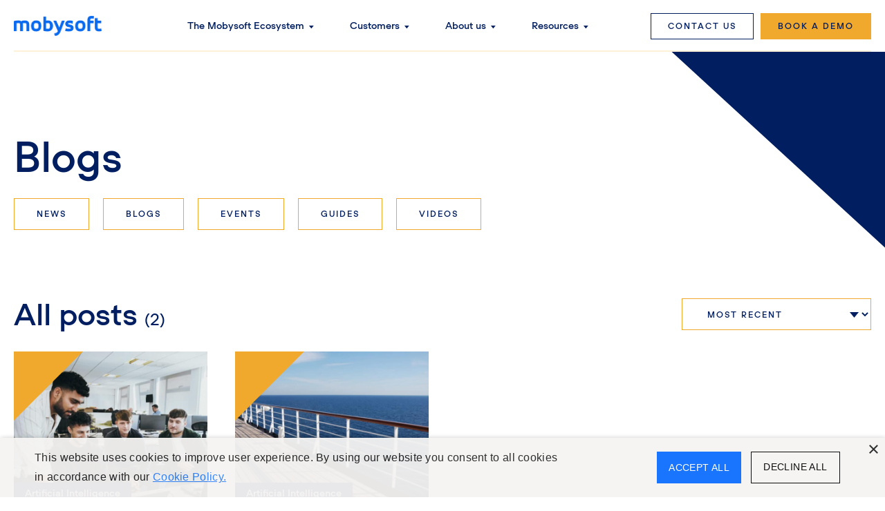

--- FILE ---
content_type: text/html; charset=UTF-8
request_url: https://www.mobysoft.com/resources/blogs/tag/ai-regulation/
body_size: 12556
content:
<!DOCTYPE html>
<html lang="en-GB">
	<head>
		<meta charset="UTF-8">
		<meta content="width=device-width, initial-scale=1" name="viewport" />
		<script src="https://ajax.googleapis.com/ajax/libs/jquery/3.6.4/jquery.min.js"></script>
	
				
		<meta name='robots' content='noindex, follow' />
	<style>img:is([sizes="auto" i], [sizes^="auto," i]) { contain-intrinsic-size: 3000px 1500px }</style>
	
	<!-- This site is optimized with the Yoast SEO Premium plugin v21.1 (Yoast SEO v26.3) - https://yoast.com/wordpress/plugins/seo/ -->
	<title>AI Regulation Archives - Mobysoft</title>
	<meta property="og:locale" content="en_GB" />
	<meta property="og:type" content="article" />
	<meta property="og:title" content="AI Regulation Archives" />
	<meta property="og:url" content="https://www.mobysoft.com/resources/blogs/tag/ai-regulation/" />
	<meta property="og:site_name" content="Mobysoft" />
	<meta name="twitter:card" content="summary_large_image" />
	<script type="application/ld+json" class="yoast-schema-graph">{"@context":"https://schema.org","@graph":[{"@type":"CollectionPage","@id":"https://www.mobysoft.com/resources/blogs/tag/ai-regulation/","url":"https://www.mobysoft.com/resources/blogs/tag/ai-regulation/","name":"AI Regulation Archives - Mobysoft","isPartOf":{"@id":"https://www.mobysoft.com/#website"},"primaryImageOfPage":{"@id":"https://www.mobysoft.com/resources/blogs/tag/ai-regulation/#primaryimage"},"image":{"@id":"https://www.mobysoft.com/resources/blogs/tag/ai-regulation/#primaryimage"},"thumbnailUrl":"https://www.mobysoft.com/wp-content/uploads/2024/03/4A6A4735-scaled.jpg","inLanguage":"en-GB"},{"@type":"ImageObject","inLanguage":"en-GB","@id":"https://www.mobysoft.com/resources/blogs/tag/ai-regulation/#primaryimage","url":"https://www.mobysoft.com/wp-content/uploads/2024/03/4A6A4735-scaled.jpg","contentUrl":"https://www.mobysoft.com/wp-content/uploads/2024/03/4A6A4735-scaled.jpg","width":2560,"height":1707,"caption":"A group of young men gathered around a computer in an office setting. One man stands pointing at the screen while the others, demonstrating staff buy-in for AI, are seated and attentively focused on the display. The office is filled with desks and computer monitors. ©Mobysoft"},{"@type":"WebSite","@id":"https://www.mobysoft.com/#website","url":"https://www.mobysoft.com/","name":"Mobysoft","description":"Housing Intelligence","publisher":{"@id":"https://www.mobysoft.com/#organization"},"potentialAction":[{"@type":"SearchAction","target":{"@type":"EntryPoint","urlTemplate":"https://www.mobysoft.com/?s={search_term_string}"},"query-input":{"@type":"PropertyValueSpecification","valueRequired":true,"valueName":"search_term_string"}}],"inLanguage":"en-GB"},{"@type":"Organization","@id":"https://www.mobysoft.com/#organization","name":"Mobysoft","url":"https://www.mobysoft.com/","logo":{"@type":"ImageObject","inLanguage":"en-GB","@id":"https://www.mobysoft.com/#/schema/logo/image/","url":"https://www.mobysoft.com/wp-content/uploads/2021/09/cropped-Mobysoft-logo-blue.png","contentUrl":"https://www.mobysoft.com/wp-content/uploads/2021/09/cropped-Mobysoft-logo-blue.png","width":555,"height":131,"caption":"Mobysoft"},"image":{"@id":"https://www.mobysoft.com/#/schema/logo/image/"}}]}</script>
	<!-- / Yoast SEO Premium plugin. -->


<link rel='dns-prefetch' href='//static.addtoany.com' />
<link rel='dns-prefetch' href='//maps.googleapis.com' />
<link rel='dns-prefetch' href='//stats.wp.com' />
<link rel="alternate" type="application/rss+xml" title="Mobysoft &raquo; AI Regulation Tag Feed" href="https://www.mobysoft.com/resources/blogs/tag/ai-regulation/feed/" />
<script>
window._wpemojiSettings = {"baseUrl":"https:\/\/s.w.org\/images\/core\/emoji\/16.0.1\/72x72\/","ext":".png","svgUrl":"https:\/\/s.w.org\/images\/core\/emoji\/16.0.1\/svg\/","svgExt":".svg","source":{"concatemoji":"https:\/\/www.mobysoft.com\/wp-includes\/js\/wp-emoji-release.min.js?ver=6.8.3"}};
/*! This file is auto-generated */
!function(s,n){var o,i,e;function c(e){try{var t={supportTests:e,timestamp:(new Date).valueOf()};sessionStorage.setItem(o,JSON.stringify(t))}catch(e){}}function p(e,t,n){e.clearRect(0,0,e.canvas.width,e.canvas.height),e.fillText(t,0,0);var t=new Uint32Array(e.getImageData(0,0,e.canvas.width,e.canvas.height).data),a=(e.clearRect(0,0,e.canvas.width,e.canvas.height),e.fillText(n,0,0),new Uint32Array(e.getImageData(0,0,e.canvas.width,e.canvas.height).data));return t.every(function(e,t){return e===a[t]})}function u(e,t){e.clearRect(0,0,e.canvas.width,e.canvas.height),e.fillText(t,0,0);for(var n=e.getImageData(16,16,1,1),a=0;a<n.data.length;a++)if(0!==n.data[a])return!1;return!0}function f(e,t,n,a){switch(t){case"flag":return n(e,"\ud83c\udff3\ufe0f\u200d\u26a7\ufe0f","\ud83c\udff3\ufe0f\u200b\u26a7\ufe0f")?!1:!n(e,"\ud83c\udde8\ud83c\uddf6","\ud83c\udde8\u200b\ud83c\uddf6")&&!n(e,"\ud83c\udff4\udb40\udc67\udb40\udc62\udb40\udc65\udb40\udc6e\udb40\udc67\udb40\udc7f","\ud83c\udff4\u200b\udb40\udc67\u200b\udb40\udc62\u200b\udb40\udc65\u200b\udb40\udc6e\u200b\udb40\udc67\u200b\udb40\udc7f");case"emoji":return!a(e,"\ud83e\udedf")}return!1}function g(e,t,n,a){var r="undefined"!=typeof WorkerGlobalScope&&self instanceof WorkerGlobalScope?new OffscreenCanvas(300,150):s.createElement("canvas"),o=r.getContext("2d",{willReadFrequently:!0}),i=(o.textBaseline="top",o.font="600 32px Arial",{});return e.forEach(function(e){i[e]=t(o,e,n,a)}),i}function t(e){var t=s.createElement("script");t.src=e,t.defer=!0,s.head.appendChild(t)}"undefined"!=typeof Promise&&(o="wpEmojiSettingsSupports",i=["flag","emoji"],n.supports={everything:!0,everythingExceptFlag:!0},e=new Promise(function(e){s.addEventListener("DOMContentLoaded",e,{once:!0})}),new Promise(function(t){var n=function(){try{var e=JSON.parse(sessionStorage.getItem(o));if("object"==typeof e&&"number"==typeof e.timestamp&&(new Date).valueOf()<e.timestamp+604800&&"object"==typeof e.supportTests)return e.supportTests}catch(e){}return null}();if(!n){if("undefined"!=typeof Worker&&"undefined"!=typeof OffscreenCanvas&&"undefined"!=typeof URL&&URL.createObjectURL&&"undefined"!=typeof Blob)try{var e="postMessage("+g.toString()+"("+[JSON.stringify(i),f.toString(),p.toString(),u.toString()].join(",")+"));",a=new Blob([e],{type:"text/javascript"}),r=new Worker(URL.createObjectURL(a),{name:"wpTestEmojiSupports"});return void(r.onmessage=function(e){c(n=e.data),r.terminate(),t(n)})}catch(e){}c(n=g(i,f,p,u))}t(n)}).then(function(e){for(var t in e)n.supports[t]=e[t],n.supports.everything=n.supports.everything&&n.supports[t],"flag"!==t&&(n.supports.everythingExceptFlag=n.supports.everythingExceptFlag&&n.supports[t]);n.supports.everythingExceptFlag=n.supports.everythingExceptFlag&&!n.supports.flag,n.DOMReady=!1,n.readyCallback=function(){n.DOMReady=!0}}).then(function(){return e}).then(function(){var e;n.supports.everything||(n.readyCallback(),(e=n.source||{}).concatemoji?t(e.concatemoji):e.wpemoji&&e.twemoji&&(t(e.twemoji),t(e.wpemoji)))}))}((window,document),window._wpemojiSettings);
</script>
<link rel='stylesheet' id='dashicons-css' href='https://www.mobysoft.com/wp-includes/css/dashicons.min.css?ver=6.8.3' media='all' />
<link rel='stylesheet' id='post-views-counter-frontend-css' href='https://www.mobysoft.com/wp-content/plugins/post-views-counter/css/frontend.min.css?ver=1.5.7' media='all' />
<style id='wp-emoji-styles-inline-css'>

	img.wp-smiley, img.emoji {
		display: inline !important;
		border: none !important;
		box-shadow: none !important;
		height: 1em !important;
		width: 1em !important;
		margin: 0 0.07em !important;
		vertical-align: -0.1em !important;
		background: none !important;
		padding: 0 !important;
	}
</style>
<link rel='stylesheet' id='wp-block-library-css' href='https://www.mobysoft.com/wp-includes/css/dist/block-library/style.min.css?ver=6.8.3' media='all' />
<style id='classic-theme-styles-inline-css'>
/*! This file is auto-generated */
.wp-block-button__link{color:#fff;background-color:#32373c;border-radius:9999px;box-shadow:none;text-decoration:none;padding:calc(.667em + 2px) calc(1.333em + 2px);font-size:1.125em}.wp-block-file__button{background:#32373c;color:#fff;text-decoration:none}
</style>
<link rel='stylesheet' id='mediaelement-css' href='https://www.mobysoft.com/wp-includes/js/mediaelement/mediaelementplayer-legacy.min.css?ver=4.2.17' media='all' />
<link rel='stylesheet' id='wp-mediaelement-css' href='https://www.mobysoft.com/wp-includes/js/mediaelement/wp-mediaelement.min.css?ver=6.8.3' media='all' />
<style id='jetpack-sharing-buttons-style-inline-css'>
.jetpack-sharing-buttons__services-list{display:flex;flex-direction:row;flex-wrap:wrap;gap:0;list-style-type:none;margin:5px;padding:0}.jetpack-sharing-buttons__services-list.has-small-icon-size{font-size:12px}.jetpack-sharing-buttons__services-list.has-normal-icon-size{font-size:16px}.jetpack-sharing-buttons__services-list.has-large-icon-size{font-size:24px}.jetpack-sharing-buttons__services-list.has-huge-icon-size{font-size:36px}@media print{.jetpack-sharing-buttons__services-list{display:none!important}}.editor-styles-wrapper .wp-block-jetpack-sharing-buttons{gap:0;padding-inline-start:0}ul.jetpack-sharing-buttons__services-list.has-background{padding:1.25em 2.375em}
</style>
<style id='global-styles-inline-css'>
:root{--wp--preset--aspect-ratio--square: 1;--wp--preset--aspect-ratio--4-3: 4/3;--wp--preset--aspect-ratio--3-4: 3/4;--wp--preset--aspect-ratio--3-2: 3/2;--wp--preset--aspect-ratio--2-3: 2/3;--wp--preset--aspect-ratio--16-9: 16/9;--wp--preset--aspect-ratio--9-16: 9/16;--wp--preset--color--black: #000000;--wp--preset--color--cyan-bluish-gray: #abb8c3;--wp--preset--color--white: #ffffff;--wp--preset--color--pale-pink: #f78da7;--wp--preset--color--vivid-red: #cf2e2e;--wp--preset--color--luminous-vivid-orange: #ff6900;--wp--preset--color--luminous-vivid-amber: #fcb900;--wp--preset--color--light-green-cyan: #7bdcb5;--wp--preset--color--vivid-green-cyan: #00d084;--wp--preset--color--pale-cyan-blue: #8ed1fc;--wp--preset--color--vivid-cyan-blue: #0693e3;--wp--preset--color--vivid-purple: #9b51e0;--wp--preset--gradient--vivid-cyan-blue-to-vivid-purple: linear-gradient(135deg,rgba(6,147,227,1) 0%,rgb(155,81,224) 100%);--wp--preset--gradient--light-green-cyan-to-vivid-green-cyan: linear-gradient(135deg,rgb(122,220,180) 0%,rgb(0,208,130) 100%);--wp--preset--gradient--luminous-vivid-amber-to-luminous-vivid-orange: linear-gradient(135deg,rgba(252,185,0,1) 0%,rgba(255,105,0,1) 100%);--wp--preset--gradient--luminous-vivid-orange-to-vivid-red: linear-gradient(135deg,rgba(255,105,0,1) 0%,rgb(207,46,46) 100%);--wp--preset--gradient--very-light-gray-to-cyan-bluish-gray: linear-gradient(135deg,rgb(238,238,238) 0%,rgb(169,184,195) 100%);--wp--preset--gradient--cool-to-warm-spectrum: linear-gradient(135deg,rgb(74,234,220) 0%,rgb(151,120,209) 20%,rgb(207,42,186) 40%,rgb(238,44,130) 60%,rgb(251,105,98) 80%,rgb(254,248,76) 100%);--wp--preset--gradient--blush-light-purple: linear-gradient(135deg,rgb(255,206,236) 0%,rgb(152,150,240) 100%);--wp--preset--gradient--blush-bordeaux: linear-gradient(135deg,rgb(254,205,165) 0%,rgb(254,45,45) 50%,rgb(107,0,62) 100%);--wp--preset--gradient--luminous-dusk: linear-gradient(135deg,rgb(255,203,112) 0%,rgb(199,81,192) 50%,rgb(65,88,208) 100%);--wp--preset--gradient--pale-ocean: linear-gradient(135deg,rgb(255,245,203) 0%,rgb(182,227,212) 50%,rgb(51,167,181) 100%);--wp--preset--gradient--electric-grass: linear-gradient(135deg,rgb(202,248,128) 0%,rgb(113,206,126) 100%);--wp--preset--gradient--midnight: linear-gradient(135deg,rgb(2,3,129) 0%,rgb(40,116,252) 100%);--wp--preset--font-size--small: 13px;--wp--preset--font-size--medium: 20px;--wp--preset--font-size--large: 36px;--wp--preset--font-size--x-large: 42px;--wp--preset--spacing--20: 0.44rem;--wp--preset--spacing--30: 0.67rem;--wp--preset--spacing--40: 1rem;--wp--preset--spacing--50: 1.5rem;--wp--preset--spacing--60: 2.25rem;--wp--preset--spacing--70: 3.38rem;--wp--preset--spacing--80: 5.06rem;--wp--preset--shadow--natural: 6px 6px 9px rgba(0, 0, 0, 0.2);--wp--preset--shadow--deep: 12px 12px 50px rgba(0, 0, 0, 0.4);--wp--preset--shadow--sharp: 6px 6px 0px rgba(0, 0, 0, 0.2);--wp--preset--shadow--outlined: 6px 6px 0px -3px rgba(255, 255, 255, 1), 6px 6px rgba(0, 0, 0, 1);--wp--preset--shadow--crisp: 6px 6px 0px rgba(0, 0, 0, 1);}:where(.is-layout-flex){gap: 0.5em;}:where(.is-layout-grid){gap: 0.5em;}body .is-layout-flex{display: flex;}.is-layout-flex{flex-wrap: wrap;align-items: center;}.is-layout-flex > :is(*, div){margin: 0;}body .is-layout-grid{display: grid;}.is-layout-grid > :is(*, div){margin: 0;}:where(.wp-block-columns.is-layout-flex){gap: 2em;}:where(.wp-block-columns.is-layout-grid){gap: 2em;}:where(.wp-block-post-template.is-layout-flex){gap: 1.25em;}:where(.wp-block-post-template.is-layout-grid){gap: 1.25em;}.has-black-color{color: var(--wp--preset--color--black) !important;}.has-cyan-bluish-gray-color{color: var(--wp--preset--color--cyan-bluish-gray) !important;}.has-white-color{color: var(--wp--preset--color--white) !important;}.has-pale-pink-color{color: var(--wp--preset--color--pale-pink) !important;}.has-vivid-red-color{color: var(--wp--preset--color--vivid-red) !important;}.has-luminous-vivid-orange-color{color: var(--wp--preset--color--luminous-vivid-orange) !important;}.has-luminous-vivid-amber-color{color: var(--wp--preset--color--luminous-vivid-amber) !important;}.has-light-green-cyan-color{color: var(--wp--preset--color--light-green-cyan) !important;}.has-vivid-green-cyan-color{color: var(--wp--preset--color--vivid-green-cyan) !important;}.has-pale-cyan-blue-color{color: var(--wp--preset--color--pale-cyan-blue) !important;}.has-vivid-cyan-blue-color{color: var(--wp--preset--color--vivid-cyan-blue) !important;}.has-vivid-purple-color{color: var(--wp--preset--color--vivid-purple) !important;}.has-black-background-color{background-color: var(--wp--preset--color--black) !important;}.has-cyan-bluish-gray-background-color{background-color: var(--wp--preset--color--cyan-bluish-gray) !important;}.has-white-background-color{background-color: var(--wp--preset--color--white) !important;}.has-pale-pink-background-color{background-color: var(--wp--preset--color--pale-pink) !important;}.has-vivid-red-background-color{background-color: var(--wp--preset--color--vivid-red) !important;}.has-luminous-vivid-orange-background-color{background-color: var(--wp--preset--color--luminous-vivid-orange) !important;}.has-luminous-vivid-amber-background-color{background-color: var(--wp--preset--color--luminous-vivid-amber) !important;}.has-light-green-cyan-background-color{background-color: var(--wp--preset--color--light-green-cyan) !important;}.has-vivid-green-cyan-background-color{background-color: var(--wp--preset--color--vivid-green-cyan) !important;}.has-pale-cyan-blue-background-color{background-color: var(--wp--preset--color--pale-cyan-blue) !important;}.has-vivid-cyan-blue-background-color{background-color: var(--wp--preset--color--vivid-cyan-blue) !important;}.has-vivid-purple-background-color{background-color: var(--wp--preset--color--vivid-purple) !important;}.has-black-border-color{border-color: var(--wp--preset--color--black) !important;}.has-cyan-bluish-gray-border-color{border-color: var(--wp--preset--color--cyan-bluish-gray) !important;}.has-white-border-color{border-color: var(--wp--preset--color--white) !important;}.has-pale-pink-border-color{border-color: var(--wp--preset--color--pale-pink) !important;}.has-vivid-red-border-color{border-color: var(--wp--preset--color--vivid-red) !important;}.has-luminous-vivid-orange-border-color{border-color: var(--wp--preset--color--luminous-vivid-orange) !important;}.has-luminous-vivid-amber-border-color{border-color: var(--wp--preset--color--luminous-vivid-amber) !important;}.has-light-green-cyan-border-color{border-color: var(--wp--preset--color--light-green-cyan) !important;}.has-vivid-green-cyan-border-color{border-color: var(--wp--preset--color--vivid-green-cyan) !important;}.has-pale-cyan-blue-border-color{border-color: var(--wp--preset--color--pale-cyan-blue) !important;}.has-vivid-cyan-blue-border-color{border-color: var(--wp--preset--color--vivid-cyan-blue) !important;}.has-vivid-purple-border-color{border-color: var(--wp--preset--color--vivid-purple) !important;}.has-vivid-cyan-blue-to-vivid-purple-gradient-background{background: var(--wp--preset--gradient--vivid-cyan-blue-to-vivid-purple) !important;}.has-light-green-cyan-to-vivid-green-cyan-gradient-background{background: var(--wp--preset--gradient--light-green-cyan-to-vivid-green-cyan) !important;}.has-luminous-vivid-amber-to-luminous-vivid-orange-gradient-background{background: var(--wp--preset--gradient--luminous-vivid-amber-to-luminous-vivid-orange) !important;}.has-luminous-vivid-orange-to-vivid-red-gradient-background{background: var(--wp--preset--gradient--luminous-vivid-orange-to-vivid-red) !important;}.has-very-light-gray-to-cyan-bluish-gray-gradient-background{background: var(--wp--preset--gradient--very-light-gray-to-cyan-bluish-gray) !important;}.has-cool-to-warm-spectrum-gradient-background{background: var(--wp--preset--gradient--cool-to-warm-spectrum) !important;}.has-blush-light-purple-gradient-background{background: var(--wp--preset--gradient--blush-light-purple) !important;}.has-blush-bordeaux-gradient-background{background: var(--wp--preset--gradient--blush-bordeaux) !important;}.has-luminous-dusk-gradient-background{background: var(--wp--preset--gradient--luminous-dusk) !important;}.has-pale-ocean-gradient-background{background: var(--wp--preset--gradient--pale-ocean) !important;}.has-electric-grass-gradient-background{background: var(--wp--preset--gradient--electric-grass) !important;}.has-midnight-gradient-background{background: var(--wp--preset--gradient--midnight) !important;}.has-small-font-size{font-size: var(--wp--preset--font-size--small) !important;}.has-medium-font-size{font-size: var(--wp--preset--font-size--medium) !important;}.has-large-font-size{font-size: var(--wp--preset--font-size--large) !important;}.has-x-large-font-size{font-size: var(--wp--preset--font-size--x-large) !important;}
:where(.wp-block-post-template.is-layout-flex){gap: 1.25em;}:where(.wp-block-post-template.is-layout-grid){gap: 1.25em;}
:where(.wp-block-columns.is-layout-flex){gap: 2em;}:where(.wp-block-columns.is-layout-grid){gap: 2em;}
:root :where(.wp-block-pullquote){font-size: 1.5em;line-height: 1.6;}
</style>
<link rel='stylesheet' id='icomoon-css' href='https://www.mobysoft.com/wp-content/themes/mobysoft/assets/vendor/icomoon/style.css?ver=6.8.3' media='all' />
<link rel='stylesheet' id='theme-css' href='https://www.mobysoft.com/wp-content/themes/mobysoft/style.css?ver=1.0.29' media='all' />
<link rel='stylesheet' id='addtoany-css' href='https://www.mobysoft.com/wp-content/plugins/add-to-any/addtoany.min.css?ver=1.16' media='all' />
<script id="addtoany-core-js-before">
window.a2a_config=window.a2a_config||{};a2a_config.callbacks=[];a2a_config.overlays=[];a2a_config.templates={};a2a_localize = {
	Share: "Share",
	Save: "Save",
	Subscribe: "Subscribe",
	Email: "Email",
	Bookmark: "Bookmark",
	ShowAll: "Show All",
	ShowLess: "Show less",
	FindServices: "Find service(s)",
	FindAnyServiceToAddTo: "Instantly find any service to add to",
	PoweredBy: "Powered by",
	ShareViaEmail: "Share via email",
	SubscribeViaEmail: "Subscribe via email",
	BookmarkInYourBrowser: "Bookmark in your browser",
	BookmarkInstructions: "Press Ctrl+D or \u2318+D to bookmark this page",
	AddToYourFavorites: "Add to your favourites",
	SendFromWebOrProgram: "Send from any email address or email program",
	EmailProgram: "Email program",
	More: "More&#8230;",
	ThanksForSharing: "Thanks for sharing!",
	ThanksForFollowing: "Thanks for following!"
};

a2a_config.icon_color="transparent,#000000";
</script>
<script defer src="https://static.addtoany.com/menu/page.js" id="addtoany-core-js"></script>
<script src="https://www.mobysoft.com/wp-includes/js/jquery/jquery.min.js?ver=3.7.1" id="jquery-core-js"></script>
<script src="https://www.mobysoft.com/wp-includes/js/jquery/jquery-migrate.min.js?ver=3.4.1" id="jquery-migrate-js"></script>
<script defer src="https://www.mobysoft.com/wp-content/plugins/add-to-any/addtoany.min.js?ver=1.1" id="addtoany-jquery-js"></script>
<link rel="https://api.w.org/" href="https://www.mobysoft.com/wp-json/" /><link rel="alternate" title="JSON" type="application/json" href="https://www.mobysoft.com/wp-json/wp/v2/tags/175" /><link rel="EditURI" type="application/rsd+xml" title="RSD" href="https://www.mobysoft.com/xmlrpc.php?rsd" />
<!-- Cookie Script -->
<script type="text/javascript" charset="UTF-8" src="//cdn.cookie-script.com/s/4ee1bc95b99cefeefa5a1647c3edff8e.js"></script>
<!-- Cookie Script -->
<!-- Google Tag Manager -->
<script>(function(w,d,s,l,i){w[l]=w[l]||[];w[l].push({'gtm.start':
new Date().getTime(),event:'gtm.js'});var f=d.getElementsByTagName(s)[0],
j=d.createElement(s),dl=l!='dataLayer'?'&l='+l:'';j.async=true;j.src=
'https://www.googletagmanager.com/gtm.js?id='+i+dl;f.parentNode.insertBefore(j,f);
})(window,document,'script','dataLayer','GTM-P6NVHRK');</script>
<!-- End Google Tag Manager -->

<script type="text/javascript" src="https://app.gocrm.io/site-tracker/mobysoft/all.js"></script>	<style>img#wpstats{display:none}</style>
			<!-- HTML5 shim and Respond.js IE8 support of HTML5 elements and media queries -->
	<!--[if lt IE 9]>
	  <script src="https://oss.maxcdn.com/html5shiv/3.7.2/html5shiv.min.js"></script>
	  <script src="https://oss.maxcdn.com/respond/1.4.2/respond.min.js"></script>
	<![endif]-->
<link rel="icon" href="https://www.mobysoft.com/wp-content/uploads/2021/06/favicon-150x150.png" sizes="32x32" />
<link rel="icon" href="https://www.mobysoft.com/wp-content/uploads/2021/06/favicon.png" sizes="192x192" />
<link rel="apple-touch-icon" href="https://www.mobysoft.com/wp-content/uploads/2021/06/favicon.png" />
<meta name="msapplication-TileImage" content="https://www.mobysoft.com/wp-content/uploads/2021/06/favicon.png" />
		<style id="wp-custom-css">
			.legal-consent-container ul {
  list-style-type: none;
  padding-left:6px;
}

a.wp-block-latest-posts__post-title {
    position: relative;
    text-decoration: none;
    color: #001E60;
    font-size: 14px;
    font-weight: 300;
	line-height: 17px;
}		</style>
			</head>
	<body class="archive tag tag-ai-regulation tag-175 wp-custom-logo wp-theme-mobysoft nav-white2">
	
	<span class="mask-header"></span>
	<header class="fixed-top">

		
		<div class="container">
			<nav class="navbar navbar-expand-xl navbar-dark" aria-label="navbar">
					
				<a class="navbar-brand navbar-brand-light" href="https://www.mobysoft.com">

										<img  class="img-fluid" src="https://www.mobysoft.com/wp-content/uploads/2021/09/Mobysoft-logo-white.png" alt="logo">
									</a>
				
				<a class="navbar-brand" href="https://www.mobysoft.com">
									<img  class="img-fluid" src="https://www.mobysoft.com/wp-content/uploads/2021/09/cropped-Mobysoft-logo-blue.png" alt="logo">
								</a>

				<button class="navbar-toggler hamburger hamburger--slider" type="button" data-bs-toggle="collapse" data-bs-target="#main-nav" aria-controls="main-nav" aria-expanded="false" aria-label="Toggle navigation">
					<span class="hamburger-box">
						<span class="hamburger-inner"></span>
					</span>
				</button>
				
				<div class="collapse navbar-collapse" id="main-nav">
					<ul id="menu-main-navigation" class="navbar-nav mx-auto"><li id="menu-item-74" class="menu-item menu-item-type-post_type menu-item-object-page menu-item-has-children menu-item-74 nav-item "><a title="Delivering greater data validity, accuracy and insights" href="https://www.mobysoft.com/rentsense-3/" class="nav-link">The Mobysoft Ecosystem</a>
<ul class="sub-menu accordion-collapse collapse sub-menu-lists">
<li class="back d-block d-xl-none"><h6>The Mobysoft Ecosystem</h6></li>	<li id="menu-item-5089" class="menu-item menu-item-type-custom menu-item-object-custom menu-item-has-children menu-item-5089 nav-item "><a class="nav-link">Applications</a>
	<ul class="sub-menu accordion-collapse collapse sub-menu-lists">
		<li id="menu-item-3826" class="menu-item menu-item-type-post_type menu-item-object-page menu-item-3826 nav-item "><a href="https://www.mobysoft.com/propertysense/rentsense/" class="nav-link">RentSense<sup>®</sup></a></li>
		<li id="menu-item-3825" class="menu-item menu-item-type-post_type menu-item-object-page menu-item-3825 nav-item "><a href="https://www.mobysoft.com/propertysense/repairsense/" class="nav-link">RepairSense<sup>®</sup></a></li>
		<li id="menu-item-5358" class="menu-item menu-item-type-post_type menu-item-object-page menu-item-5358 nav-item "><a href="https://www.mobysoft.com/propertysense/repairsense/damp-and-mould/" class="nav-link">Damp and Mould</a></li>
		<li id="menu-item-3829" class="menu-item menu-item-type-post_type menu-item-object-page menu-item-3829 nav-item "><a href="https://www.mobysoft.com/propertysense/fta-essentials/" class="nav-link">FTA Essentials</a></li>
	</ul>
</li>
	<li id="menu-item-5085" class="menu-item menu-item-type-custom menu-item-object-custom menu-item-has-children menu-item-5085 nav-item "><a class="nav-link">PropertySense<sup>®</sup></a>
	<ul class="sub-menu accordion-collapse collapse sub-menu-lists">
		<li id="menu-item-5086" class="menu-item menu-item-type-post_type menu-item-object-page menu-item-5086 nav-item "><a href="https://www.mobysoft.com/propertysense/" class="nav-link">PropertySense<sup>®</sup></a></li>
		<li id="menu-item-5088" class="menu-item menu-item-type-post_type menu-item-object-page menu-item-5088 nav-item "><a href="https://www.mobysoft.com/propertysense/automation/" class="nav-link">Intelligent Automation</a></li>
	</ul>
</li>
<li class="details">
                                <h6>The Mobysoft Ecosystem</h6>
                                <h2>Delivering greater data validity, accuracy and insights</h2><div class="addtoany_share_save_container addtoany_content addtoany_content_top"><div class="a2a_kit a2a_kit_size_24 addtoany_list" data-a2a-url="https://www.mobysoft.com/resources/blogs/ai-the-workforce-how-get-staff-buy-in-when-introducing-ai-into-your-organisation/" data-a2a-title="AI &amp; The Workforce: How Get Staff Buy-In When Introducing AI Into Your Organisation"><a class="a2a_button_linkedin" href="https://www.addtoany.com/add_to/linkedin?linkurl=https%3A%2F%2Fwww.mobysoft.com%2Fresources%2Fblogs%2Fai-the-workforce-how-get-staff-buy-in-when-introducing-ai-into-your-organisation%2F&amp;linkname=AI%20%26%20The%20Workforce%3A%20How%20Get%20Staff%20Buy-In%20When%20Introducing%20AI%20Into%20Your%20Organisation" title="LinkedIn" rel="nofollow noopener" target="_blank"></a><a class="a2a_button_twitter" href="https://www.addtoany.com/add_to/twitter?linkurl=https%3A%2F%2Fwww.mobysoft.com%2Fresources%2Fblogs%2Fai-the-workforce-how-get-staff-buy-in-when-introducing-ai-into-your-organisation%2F&amp;linkname=AI%20%26%20The%20Workforce%3A%20How%20Get%20Staff%20Buy-In%20When%20Introducing%20AI%20Into%20Your%20Organisation" title="Twitter" rel="nofollow noopener" target="_blank"></a><a class="a2a_button_email" href="https://www.addtoany.com/add_to/email?linkurl=https%3A%2F%2Fwww.mobysoft.com%2Fresources%2Fblogs%2Fai-the-workforce-how-get-staff-buy-in-when-introducing-ai-into-your-organisation%2F&amp;linkname=AI%20%26%20The%20Workforce%3A%20How%20Get%20Staff%20Buy-In%20When%20Introducing%20AI%20Into%20Your%20Organisation" title="Email" rel="nofollow noopener" target="_blank"></a><a class="a2a_button_whatsapp" href="https://www.addtoany.com/add_to/whatsapp?linkurl=https%3A%2F%2Fwww.mobysoft.com%2Fresources%2Fblogs%2Fai-the-workforce-how-get-staff-buy-in-when-introducing-ai-into-your-organisation%2F&amp;linkname=AI%20%26%20The%20Workforce%3A%20How%20Get%20Staff%20Buy-In%20When%20Introducing%20AI%20Into%20Your%20Organisation" title="WhatsApp" rel="nofollow noopener" target="_blank"></a><a class="a2a_button_copy_link" href="https://www.addtoany.com/add_to/copy_link?linkurl=https%3A%2F%2Fwww.mobysoft.com%2Fresources%2Fblogs%2Fai-the-workforce-how-get-staff-buy-in-when-introducing-ai-into-your-organisation%2F&amp;linkname=AI%20%26%20The%20Workforce%3A%20How%20Get%20Staff%20Buy-In%20When%20Introducing%20AI%20Into%20Your%20Organisation" title="Copy Link" rel="nofollow noopener" target="_blank"></a><a class="a2a_dd addtoany_share_save addtoany_share" href="https://www.addtoany.com/share"></a></div></div><p>PropertySense® drives social housing providers to new levels of understanding, enabling them to transform their service delivery.</p>
<div class="addtoany_share_save_container addtoany_content addtoany_content_bottom"><div class="a2a_kit a2a_kit_size_24 addtoany_list" data-a2a-url="https://www.mobysoft.com/resources/blogs/ai-the-workforce-how-get-staff-buy-in-when-introducing-ai-into-your-organisation/" data-a2a-title="AI &amp; The Workforce: How Get Staff Buy-In When Introducing AI Into Your Organisation"><a class="a2a_button_linkedin" href="https://www.addtoany.com/add_to/linkedin?linkurl=https%3A%2F%2Fwww.mobysoft.com%2Fresources%2Fblogs%2Fai-the-workforce-how-get-staff-buy-in-when-introducing-ai-into-your-organisation%2F&amp;linkname=AI%20%26%20The%20Workforce%3A%20How%20Get%20Staff%20Buy-In%20When%20Introducing%20AI%20Into%20Your%20Organisation" title="LinkedIn" rel="nofollow noopener" target="_blank"></a><a class="a2a_button_twitter" href="https://www.addtoany.com/add_to/twitter?linkurl=https%3A%2F%2Fwww.mobysoft.com%2Fresources%2Fblogs%2Fai-the-workforce-how-get-staff-buy-in-when-introducing-ai-into-your-organisation%2F&amp;linkname=AI%20%26%20The%20Workforce%3A%20How%20Get%20Staff%20Buy-In%20When%20Introducing%20AI%20Into%20Your%20Organisation" title="Twitter" rel="nofollow noopener" target="_blank"></a><a class="a2a_button_email" href="https://www.addtoany.com/add_to/email?linkurl=https%3A%2F%2Fwww.mobysoft.com%2Fresources%2Fblogs%2Fai-the-workforce-how-get-staff-buy-in-when-introducing-ai-into-your-organisation%2F&amp;linkname=AI%20%26%20The%20Workforce%3A%20How%20Get%20Staff%20Buy-In%20When%20Introducing%20AI%20Into%20Your%20Organisation" title="Email" rel="nofollow noopener" target="_blank"></a><a class="a2a_button_whatsapp" href="https://www.addtoany.com/add_to/whatsapp?linkurl=https%3A%2F%2Fwww.mobysoft.com%2Fresources%2Fblogs%2Fai-the-workforce-how-get-staff-buy-in-when-introducing-ai-into-your-organisation%2F&amp;linkname=AI%20%26%20The%20Workforce%3A%20How%20Get%20Staff%20Buy-In%20When%20Introducing%20AI%20Into%20Your%20Organisation" title="WhatsApp" rel="nofollow noopener" target="_blank"></a><a class="a2a_button_copy_link" href="https://www.addtoany.com/add_to/copy_link?linkurl=https%3A%2F%2Fwww.mobysoft.com%2Fresources%2Fblogs%2Fai-the-workforce-how-get-staff-buy-in-when-introducing-ai-into-your-organisation%2F&amp;linkname=AI%20%26%20The%20Workforce%3A%20How%20Get%20Staff%20Buy-In%20When%20Introducing%20AI%20Into%20Your%20Organisation" title="Copy Link" rel="nofollow noopener" target="_blank"></a><a class="a2a_dd addtoany_share_save addtoany_share" href="https://www.addtoany.com/share"></a></div></div></li></ul>
</li>
<li id="menu-item-71" class="menu-item menu-item-type-post_type menu-item-object-page menu-item-has-children menu-item-71 nav-item "><a title="See what our customers say about us" href="https://www.mobysoft.com/customers/" class="nav-link">Customers</a>
<ul class="sub-menu accordion-collapse collapse sub-menu-ctas">
<li class="back d-block d-xl-none"><h6>Customers</h6></li>	<li id="menu-item-1440" class="menu-item menu-item-type-taxonomy menu-item-object-customer_cat menu-item-1440 nav-item "><img class="img-fluid" alt="img" src="https://www.mobysoft.com/wp-content/uploads/2021/09/Ha-offices-712x456.jpg" /><a href="https://www.mobysoft.com/customer-cat/housing-associations/" class="nav-link">Housing Associations</a><p>We partner with small, local housing providers as well as with larger regional and national organisations.</p><a class="btn btn-link" href="https://www.mobysoft.com/customer-cat/housing-associations/">Learn more</a></li>
	<li id="menu-item-1441" class="menu-item menu-item-type-taxonomy menu-item-object-customer_cat menu-item-1441 nav-item "><img class="img-fluid" alt="img" src="https://www.mobysoft.com/wp-content/uploads/2021/09/council-offices-712x456.jpg" /><a href="https://www.mobysoft.com/customer-cat/local-authorities/" class="nav-link">Councils &amp; ALMOs</a><p>We work with all sizes of local authority and ALMO helping them deliver vital efficiencies and services</p><a class="btn btn-link" href="https://www.mobysoft.com/customer-cat/local-authorities/">Learn more</a></li>
<li class="details">
                                <h6>Customers</h6>
                                <h2>See what our customers say about us</h2><div class="addtoany_share_save_container addtoany_content addtoany_content_top"><div class="a2a_kit a2a_kit_size_24 addtoany_list" data-a2a-url="https://www.mobysoft.com/resources/blogs/ai-the-workforce-how-get-staff-buy-in-when-introducing-ai-into-your-organisation/" data-a2a-title="AI &amp; The Workforce: How Get Staff Buy-In When Introducing AI Into Your Organisation"><a class="a2a_button_linkedin" href="https://www.addtoany.com/add_to/linkedin?linkurl=https%3A%2F%2Fwww.mobysoft.com%2Fresources%2Fblogs%2Fai-the-workforce-how-get-staff-buy-in-when-introducing-ai-into-your-organisation%2F&amp;linkname=AI%20%26%20The%20Workforce%3A%20How%20Get%20Staff%20Buy-In%20When%20Introducing%20AI%20Into%20Your%20Organisation" title="LinkedIn" rel="nofollow noopener" target="_blank"></a><a class="a2a_button_twitter" href="https://www.addtoany.com/add_to/twitter?linkurl=https%3A%2F%2Fwww.mobysoft.com%2Fresources%2Fblogs%2Fai-the-workforce-how-get-staff-buy-in-when-introducing-ai-into-your-organisation%2F&amp;linkname=AI%20%26%20The%20Workforce%3A%20How%20Get%20Staff%20Buy-In%20When%20Introducing%20AI%20Into%20Your%20Organisation" title="Twitter" rel="nofollow noopener" target="_blank"></a><a class="a2a_button_email" href="https://www.addtoany.com/add_to/email?linkurl=https%3A%2F%2Fwww.mobysoft.com%2Fresources%2Fblogs%2Fai-the-workforce-how-get-staff-buy-in-when-introducing-ai-into-your-organisation%2F&amp;linkname=AI%20%26%20The%20Workforce%3A%20How%20Get%20Staff%20Buy-In%20When%20Introducing%20AI%20Into%20Your%20Organisation" title="Email" rel="nofollow noopener" target="_blank"></a><a class="a2a_button_whatsapp" href="https://www.addtoany.com/add_to/whatsapp?linkurl=https%3A%2F%2Fwww.mobysoft.com%2Fresources%2Fblogs%2Fai-the-workforce-how-get-staff-buy-in-when-introducing-ai-into-your-organisation%2F&amp;linkname=AI%20%26%20The%20Workforce%3A%20How%20Get%20Staff%20Buy-In%20When%20Introducing%20AI%20Into%20Your%20Organisation" title="WhatsApp" rel="nofollow noopener" target="_blank"></a><a class="a2a_button_copy_link" href="https://www.addtoany.com/add_to/copy_link?linkurl=https%3A%2F%2Fwww.mobysoft.com%2Fresources%2Fblogs%2Fai-the-workforce-how-get-staff-buy-in-when-introducing-ai-into-your-organisation%2F&amp;linkname=AI%20%26%20The%20Workforce%3A%20How%20Get%20Staff%20Buy-In%20When%20Introducing%20AI%20Into%20Your%20Organisation" title="Copy Link" rel="nofollow noopener" target="_blank"></a><a class="a2a_dd addtoany_share_save addtoany_share" href="https://www.addtoany.com/share"></a></div></div><p>Read and watch customer case studies on how we have helped them improve performance and support tenants</p>
<div class="addtoany_share_save_container addtoany_content addtoany_content_bottom"><div class="a2a_kit a2a_kit_size_24 addtoany_list" data-a2a-url="https://www.mobysoft.com/resources/blogs/ai-the-workforce-how-get-staff-buy-in-when-introducing-ai-into-your-organisation/" data-a2a-title="AI &amp; The Workforce: How Get Staff Buy-In When Introducing AI Into Your Organisation"><a class="a2a_button_linkedin" href="https://www.addtoany.com/add_to/linkedin?linkurl=https%3A%2F%2Fwww.mobysoft.com%2Fresources%2Fblogs%2Fai-the-workforce-how-get-staff-buy-in-when-introducing-ai-into-your-organisation%2F&amp;linkname=AI%20%26%20The%20Workforce%3A%20How%20Get%20Staff%20Buy-In%20When%20Introducing%20AI%20Into%20Your%20Organisation" title="LinkedIn" rel="nofollow noopener" target="_blank"></a><a class="a2a_button_twitter" href="https://www.addtoany.com/add_to/twitter?linkurl=https%3A%2F%2Fwww.mobysoft.com%2Fresources%2Fblogs%2Fai-the-workforce-how-get-staff-buy-in-when-introducing-ai-into-your-organisation%2F&amp;linkname=AI%20%26%20The%20Workforce%3A%20How%20Get%20Staff%20Buy-In%20When%20Introducing%20AI%20Into%20Your%20Organisation" title="Twitter" rel="nofollow noopener" target="_blank"></a><a class="a2a_button_email" href="https://www.addtoany.com/add_to/email?linkurl=https%3A%2F%2Fwww.mobysoft.com%2Fresources%2Fblogs%2Fai-the-workforce-how-get-staff-buy-in-when-introducing-ai-into-your-organisation%2F&amp;linkname=AI%20%26%20The%20Workforce%3A%20How%20Get%20Staff%20Buy-In%20When%20Introducing%20AI%20Into%20Your%20Organisation" title="Email" rel="nofollow noopener" target="_blank"></a><a class="a2a_button_whatsapp" href="https://www.addtoany.com/add_to/whatsapp?linkurl=https%3A%2F%2Fwww.mobysoft.com%2Fresources%2Fblogs%2Fai-the-workforce-how-get-staff-buy-in-when-introducing-ai-into-your-organisation%2F&amp;linkname=AI%20%26%20The%20Workforce%3A%20How%20Get%20Staff%20Buy-In%20When%20Introducing%20AI%20Into%20Your%20Organisation" title="WhatsApp" rel="nofollow noopener" target="_blank"></a><a class="a2a_button_copy_link" href="https://www.addtoany.com/add_to/copy_link?linkurl=https%3A%2F%2Fwww.mobysoft.com%2Fresources%2Fblogs%2Fai-the-workforce-how-get-staff-buy-in-when-introducing-ai-into-your-organisation%2F&amp;linkname=AI%20%26%20The%20Workforce%3A%20How%20Get%20Staff%20Buy-In%20When%20Introducing%20AI%20Into%20Your%20Organisation" title="Copy Link" rel="nofollow noopener" target="_blank"></a><a class="a2a_dd addtoany_share_save addtoany_share" href="https://www.addtoany.com/share"></a></div></div><a href="https://www.mobysoft.com/customers/" class="btn btn-warning">Overview</a></li></ul>
</li>
<li id="menu-item-68" class="menu-item menu-item-type-post_type menu-item-object-page menu-item-has-children menu-item-68 nav-item "><a title="Making sense of social housing data" href="https://www.mobysoft.com/about-us/" class="nav-link">About us</a>
<ul class="sub-menu accordion-collapse collapse sub-menu-lists">
<li class="back d-block d-xl-none"><h6>About us</h6></li>	<li id="menu-item-5092" class="menu-item menu-item-type-custom menu-item-object-custom menu-item-has-children menu-item-5092 nav-item "><a class="nav-link">Our community</a>
	<ul class="sub-menu accordion-collapse collapse sub-menu-lists">
		<li id="menu-item-1217" class="menu-item menu-item-type-post_type menu-item-object-page menu-item-1217 nav-item "><a href="https://www.mobysoft.com/about-us/day-in-the-life/" class="nav-link">Day in the life</a></li>
		<li id="menu-item-69" class="menu-item menu-item-type-post_type menu-item-object-page menu-item-69 nav-item "><a href="https://www.mobysoft.com/about-us/careers/" class="nav-link">Careers</a></li>
	</ul>
</li>
	<li id="menu-item-5091" class="menu-item menu-item-type-custom menu-item-object-custom menu-item-has-children menu-item-5091 nav-item "><a class="nav-link">Our expertise</a>
	<ul class="sub-menu accordion-collapse collapse sub-menu-lists">
		<li id="menu-item-5094" class="menu-item menu-item-type-post_type menu-item-object-page menu-item-5094 nav-item "><a href="https://www.mobysoft.com/about-us/" class="nav-link">About Mobysoft</a></li>
		<li id="menu-item-5095" class="menu-item menu-item-type-post_type menu-item-object-page menu-item-5095 nav-item "><a href="https://www.mobysoft.com/why-mobysoft/" class="nav-link">Why Mobysoft?</a></li>
		<li id="menu-item-5096" class="menu-item menu-item-type-post_type menu-item-object-page menu-item-5096 nav-item "><a href="https://www.mobysoft.com/social-housing/" class="nav-link">Social housing</a></li>
	</ul>
</li>
<li class="details">
                                <h6>About us</h6>
                                <h2>Making sense of social housing data</h2><div class="addtoany_share_save_container addtoany_content addtoany_content_top"><div class="a2a_kit a2a_kit_size_24 addtoany_list" data-a2a-url="https://www.mobysoft.com/resources/blogs/ai-the-workforce-how-get-staff-buy-in-when-introducing-ai-into-your-organisation/" data-a2a-title="AI &amp; The Workforce: How Get Staff Buy-In When Introducing AI Into Your Organisation"><a class="a2a_button_linkedin" href="https://www.addtoany.com/add_to/linkedin?linkurl=https%3A%2F%2Fwww.mobysoft.com%2Fresources%2Fblogs%2Fai-the-workforce-how-get-staff-buy-in-when-introducing-ai-into-your-organisation%2F&amp;linkname=AI%20%26%20The%20Workforce%3A%20How%20Get%20Staff%20Buy-In%20When%20Introducing%20AI%20Into%20Your%20Organisation" title="LinkedIn" rel="nofollow noopener" target="_blank"></a><a class="a2a_button_twitter" href="https://www.addtoany.com/add_to/twitter?linkurl=https%3A%2F%2Fwww.mobysoft.com%2Fresources%2Fblogs%2Fai-the-workforce-how-get-staff-buy-in-when-introducing-ai-into-your-organisation%2F&amp;linkname=AI%20%26%20The%20Workforce%3A%20How%20Get%20Staff%20Buy-In%20When%20Introducing%20AI%20Into%20Your%20Organisation" title="Twitter" rel="nofollow noopener" target="_blank"></a><a class="a2a_button_email" href="https://www.addtoany.com/add_to/email?linkurl=https%3A%2F%2Fwww.mobysoft.com%2Fresources%2Fblogs%2Fai-the-workforce-how-get-staff-buy-in-when-introducing-ai-into-your-organisation%2F&amp;linkname=AI%20%26%20The%20Workforce%3A%20How%20Get%20Staff%20Buy-In%20When%20Introducing%20AI%20Into%20Your%20Organisation" title="Email" rel="nofollow noopener" target="_blank"></a><a class="a2a_button_whatsapp" href="https://www.addtoany.com/add_to/whatsapp?linkurl=https%3A%2F%2Fwww.mobysoft.com%2Fresources%2Fblogs%2Fai-the-workforce-how-get-staff-buy-in-when-introducing-ai-into-your-organisation%2F&amp;linkname=AI%20%26%20The%20Workforce%3A%20How%20Get%20Staff%20Buy-In%20When%20Introducing%20AI%20Into%20Your%20Organisation" title="WhatsApp" rel="nofollow noopener" target="_blank"></a><a class="a2a_button_copy_link" href="https://www.addtoany.com/add_to/copy_link?linkurl=https%3A%2F%2Fwww.mobysoft.com%2Fresources%2Fblogs%2Fai-the-workforce-how-get-staff-buy-in-when-introducing-ai-into-your-organisation%2F&amp;linkname=AI%20%26%20The%20Workforce%3A%20How%20Get%20Staff%20Buy-In%20When%20Introducing%20AI%20Into%20Your%20Organisation" title="Copy Link" rel="nofollow noopener" target="_blank"></a><a class="a2a_dd addtoany_share_save addtoany_share" href="https://www.addtoany.com/share"></a></div></div><p>Mobysoft is a data, insights and technology organisation committed to helping social housing providers make sense of their data.</p>
<div class="addtoany_share_save_container addtoany_content addtoany_content_bottom"><div class="a2a_kit a2a_kit_size_24 addtoany_list" data-a2a-url="https://www.mobysoft.com/resources/blogs/ai-the-workforce-how-get-staff-buy-in-when-introducing-ai-into-your-organisation/" data-a2a-title="AI &amp; The Workforce: How Get Staff Buy-In When Introducing AI Into Your Organisation"><a class="a2a_button_linkedin" href="https://www.addtoany.com/add_to/linkedin?linkurl=https%3A%2F%2Fwww.mobysoft.com%2Fresources%2Fblogs%2Fai-the-workforce-how-get-staff-buy-in-when-introducing-ai-into-your-organisation%2F&amp;linkname=AI%20%26%20The%20Workforce%3A%20How%20Get%20Staff%20Buy-In%20When%20Introducing%20AI%20Into%20Your%20Organisation" title="LinkedIn" rel="nofollow noopener" target="_blank"></a><a class="a2a_button_twitter" href="https://www.addtoany.com/add_to/twitter?linkurl=https%3A%2F%2Fwww.mobysoft.com%2Fresources%2Fblogs%2Fai-the-workforce-how-get-staff-buy-in-when-introducing-ai-into-your-organisation%2F&amp;linkname=AI%20%26%20The%20Workforce%3A%20How%20Get%20Staff%20Buy-In%20When%20Introducing%20AI%20Into%20Your%20Organisation" title="Twitter" rel="nofollow noopener" target="_blank"></a><a class="a2a_button_email" href="https://www.addtoany.com/add_to/email?linkurl=https%3A%2F%2Fwww.mobysoft.com%2Fresources%2Fblogs%2Fai-the-workforce-how-get-staff-buy-in-when-introducing-ai-into-your-organisation%2F&amp;linkname=AI%20%26%20The%20Workforce%3A%20How%20Get%20Staff%20Buy-In%20When%20Introducing%20AI%20Into%20Your%20Organisation" title="Email" rel="nofollow noopener" target="_blank"></a><a class="a2a_button_whatsapp" href="https://www.addtoany.com/add_to/whatsapp?linkurl=https%3A%2F%2Fwww.mobysoft.com%2Fresources%2Fblogs%2Fai-the-workforce-how-get-staff-buy-in-when-introducing-ai-into-your-organisation%2F&amp;linkname=AI%20%26%20The%20Workforce%3A%20How%20Get%20Staff%20Buy-In%20When%20Introducing%20AI%20Into%20Your%20Organisation" title="WhatsApp" rel="nofollow noopener" target="_blank"></a><a class="a2a_button_copy_link" href="https://www.addtoany.com/add_to/copy_link?linkurl=https%3A%2F%2Fwww.mobysoft.com%2Fresources%2Fblogs%2Fai-the-workforce-how-get-staff-buy-in-when-introducing-ai-into-your-organisation%2F&amp;linkname=AI%20%26%20The%20Workforce%3A%20How%20Get%20Staff%20Buy-In%20When%20Introducing%20AI%20Into%20Your%20Organisation" title="Copy Link" rel="nofollow noopener" target="_blank"></a><a class="a2a_dd addtoany_share_save addtoany_share" href="https://www.addtoany.com/share"></a></div></div></li></ul>
</li>
<li id="menu-item-91" class="menu-item menu-item-type-post_type menu-item-object-page menu-item-has-children menu-item-91 nav-item "><a href="https://www.mobysoft.com/resources/" class="nav-link">Resources</a>
<ul class="sub-menu accordion-collapse collapse sub-menu-popular_ctas">
<li class="back d-block d-xl-none"><h6>Resources</h6></li>	<li id="menu-item-585" class="menu-item menu-item-type-post_type menu-item-object-page menu-item-585 nav-item "><a href="https://www.mobysoft.com/resources/news/" class="nav-link">News</a><p>Read the latest news about Mobysoft</p></li>
	<li id="menu-item-92" class="menu-item menu-item-type-post_type menu-item-object-page menu-item-92 nav-item "><a href="https://www.mobysoft.com/resources/blogs/" class="nav-link">Blogs</a><p>Read our latest blogs about social housing</p></li>
	<li id="menu-item-93" class="menu-item menu-item-type-post_type menu-item-object-page menu-item-93 nav-item "><a href="https://www.mobysoft.com/resources/events/" class="nav-link">Events</a><p>Find out about all our latest events</p></li>
	<li id="menu-item-94" class="menu-item menu-item-type-post_type menu-item-object-page menu-item-94 nav-item "><a href="https://www.mobysoft.com/resources/guides/" class="nav-link">Guides</a><p>Download our latest guides and data insights</p></li>
	<li id="menu-item-95" class="menu-item menu-item-type-post_type menu-item-object-page menu-item-95 nav-item "><a href="https://www.mobysoft.com/resources/videos/" class="nav-link">Videos</a><p>Customer videos talking about Mobysoft & RentSense</p></li>
<li class="popular-ctas"><h4>Most popular</h4><article><div class="img-wrapper"><span class="badge bg-primary">Artificial Intelligence</span><img width="378" height="278" src="https://www.mobysoft.com/wp-content/uploads/2023/04/RSH_Large-378x278.jpg" class="img-fluid wp-post-image" alt="A sign reads &quot;Regulator of Social Housing,&quot; with a government emblem above the text, mounted on a dark wall, reflecting Tenant Satisfaction Measures. ©Mobysoft" decoding="async" fetchpriority="high" /></div><h4><a href="https://www.mobysoft.com/resources/blogs/what-the-2025-global-accounts-data-reveals-about-the-future-of-income-collection/">What The 2025 Global Accounts Data Reveals About the Future of Income Collection</a></h4><time datetime="2024-03-19">19 March 2024</time></article><article><div class="img-wrapper"><span class="badge bg-primary">Artificial Intelligence</span><img width="378" height="278" src="https://www.mobysoft.com/wp-content/uploads/2025/05/iStock-1967046980-378x278.jpg" class="img-fluid wp-post-image" alt="" decoding="async" /></div><h4><a href="https://www.mobysoft.com/resources/blogs/awaabs-law-phase-2-is-coming-what-social-landlords-need-to-know-about-additional-hazard-compliance-in-2026/">Awaab’s Law Phase 2 is Coming: What Social Landlords Need to Know About Additional Hazard Compliance in 2026</a></h4><time datetime="2024-03-19">19 March 2024</time></article></li><li class="details">
                                <h6>Resources</h6>
                                <h2></h2><div class="addtoany_share_save_container addtoany_content addtoany_content_top"><div class="a2a_kit a2a_kit_size_24 addtoany_list" data-a2a-url="https://www.mobysoft.com/resources/blogs/ai-the-workforce-how-get-staff-buy-in-when-introducing-ai-into-your-organisation/" data-a2a-title="AI &amp; The Workforce: How Get Staff Buy-In When Introducing AI Into Your Organisation"><a class="a2a_button_linkedin" href="https://www.addtoany.com/add_to/linkedin?linkurl=https%3A%2F%2Fwww.mobysoft.com%2Fresources%2Fblogs%2Fai-the-workforce-how-get-staff-buy-in-when-introducing-ai-into-your-organisation%2F&amp;linkname=AI%20%26%20The%20Workforce%3A%20How%20Get%20Staff%20Buy-In%20When%20Introducing%20AI%20Into%20Your%20Organisation" title="LinkedIn" rel="nofollow noopener" target="_blank"></a><a class="a2a_button_twitter" href="https://www.addtoany.com/add_to/twitter?linkurl=https%3A%2F%2Fwww.mobysoft.com%2Fresources%2Fblogs%2Fai-the-workforce-how-get-staff-buy-in-when-introducing-ai-into-your-organisation%2F&amp;linkname=AI%20%26%20The%20Workforce%3A%20How%20Get%20Staff%20Buy-In%20When%20Introducing%20AI%20Into%20Your%20Organisation" title="Twitter" rel="nofollow noopener" target="_blank"></a><a class="a2a_button_email" href="https://www.addtoany.com/add_to/email?linkurl=https%3A%2F%2Fwww.mobysoft.com%2Fresources%2Fblogs%2Fai-the-workforce-how-get-staff-buy-in-when-introducing-ai-into-your-organisation%2F&amp;linkname=AI%20%26%20The%20Workforce%3A%20How%20Get%20Staff%20Buy-In%20When%20Introducing%20AI%20Into%20Your%20Organisation" title="Email" rel="nofollow noopener" target="_blank"></a><a class="a2a_button_whatsapp" href="https://www.addtoany.com/add_to/whatsapp?linkurl=https%3A%2F%2Fwww.mobysoft.com%2Fresources%2Fblogs%2Fai-the-workforce-how-get-staff-buy-in-when-introducing-ai-into-your-organisation%2F&amp;linkname=AI%20%26%20The%20Workforce%3A%20How%20Get%20Staff%20Buy-In%20When%20Introducing%20AI%20Into%20Your%20Organisation" title="WhatsApp" rel="nofollow noopener" target="_blank"></a><a class="a2a_button_copy_link" href="https://www.addtoany.com/add_to/copy_link?linkurl=https%3A%2F%2Fwww.mobysoft.com%2Fresources%2Fblogs%2Fai-the-workforce-how-get-staff-buy-in-when-introducing-ai-into-your-organisation%2F&amp;linkname=AI%20%26%20The%20Workforce%3A%20How%20Get%20Staff%20Buy-In%20When%20Introducing%20AI%20Into%20Your%20Organisation" title="Copy Link" rel="nofollow noopener" target="_blank"></a><a class="a2a_dd addtoany_share_save addtoany_share" href="https://www.addtoany.com/share"></a></div></div><p>See more. Collect more. Do more.</p>
<div class="addtoany_share_save_container addtoany_content addtoany_content_bottom"><div class="a2a_kit a2a_kit_size_24 addtoany_list" data-a2a-url="https://www.mobysoft.com/resources/blogs/ai-the-workforce-how-get-staff-buy-in-when-introducing-ai-into-your-organisation/" data-a2a-title="AI &amp; The Workforce: How Get Staff Buy-In When Introducing AI Into Your Organisation"><a class="a2a_button_linkedin" href="https://www.addtoany.com/add_to/linkedin?linkurl=https%3A%2F%2Fwww.mobysoft.com%2Fresources%2Fblogs%2Fai-the-workforce-how-get-staff-buy-in-when-introducing-ai-into-your-organisation%2F&amp;linkname=AI%20%26%20The%20Workforce%3A%20How%20Get%20Staff%20Buy-In%20When%20Introducing%20AI%20Into%20Your%20Organisation" title="LinkedIn" rel="nofollow noopener" target="_blank"></a><a class="a2a_button_twitter" href="https://www.addtoany.com/add_to/twitter?linkurl=https%3A%2F%2Fwww.mobysoft.com%2Fresources%2Fblogs%2Fai-the-workforce-how-get-staff-buy-in-when-introducing-ai-into-your-organisation%2F&amp;linkname=AI%20%26%20The%20Workforce%3A%20How%20Get%20Staff%20Buy-In%20When%20Introducing%20AI%20Into%20Your%20Organisation" title="Twitter" rel="nofollow noopener" target="_blank"></a><a class="a2a_button_email" href="https://www.addtoany.com/add_to/email?linkurl=https%3A%2F%2Fwww.mobysoft.com%2Fresources%2Fblogs%2Fai-the-workforce-how-get-staff-buy-in-when-introducing-ai-into-your-organisation%2F&amp;linkname=AI%20%26%20The%20Workforce%3A%20How%20Get%20Staff%20Buy-In%20When%20Introducing%20AI%20Into%20Your%20Organisation" title="Email" rel="nofollow noopener" target="_blank"></a><a class="a2a_button_whatsapp" href="https://www.addtoany.com/add_to/whatsapp?linkurl=https%3A%2F%2Fwww.mobysoft.com%2Fresources%2Fblogs%2Fai-the-workforce-how-get-staff-buy-in-when-introducing-ai-into-your-organisation%2F&amp;linkname=AI%20%26%20The%20Workforce%3A%20How%20Get%20Staff%20Buy-In%20When%20Introducing%20AI%20Into%20Your%20Organisation" title="WhatsApp" rel="nofollow noopener" target="_blank"></a><a class="a2a_button_copy_link" href="https://www.addtoany.com/add_to/copy_link?linkurl=https%3A%2F%2Fwww.mobysoft.com%2Fresources%2Fblogs%2Fai-the-workforce-how-get-staff-buy-in-when-introducing-ai-into-your-organisation%2F&amp;linkname=AI%20%26%20The%20Workforce%3A%20How%20Get%20Staff%20Buy-In%20When%20Introducing%20AI%20Into%20Your%20Organisation" title="Copy Link" rel="nofollow noopener" target="_blank"></a><a class="a2a_dd addtoany_share_save addtoany_share" href="https://www.addtoany.com/share"></a></div></div><a href="https://www.mobysoft.com/resources/" class="btn btn-warning">See all resources</a></li></ul>
</li>
</ul><div class="wrapper-buttons"><a class="btn btn-outline-warning" href="https://www.mobysoft.com/contact-us/">Contact Us</a><a class="btn btn-warning" href="https://www.mobysoft.com/book-a-demo/">Book a Demo</a></div>
					<div class="menu-footer d-block d-xl-none">
    <div class="social-media">
        <ul class="list-inline">
                        <li class="list-inline-item"><a href="https://www.youtube.com/channel/UCqxaYi40R8-aCRFITT37eeg" target="_blank"><i class="icon-youtube"></i></a></li>
                                    <li class="list-inline-item"><a href="https://linkedin.com/company/mobysoft-ltd" target="_blank"><i class="icon-linkedin"></i></a></li>
                                    <li class="list-inline-item"><a href="https://x.com/Mobysoft" target="_blank"><i class="icon-twitter"></i></a></li>
                    </ul>
    </div>
    
    <ul id="menu-bottom-navigation" class="list-inline d-inline-block"><li class="list-inline-item">©Mobysoft 2025</li><li id="menu-item-147" class="menu-item menu-item-type-post_type menu-item-object-page menu-item-147 list-inline-item "><a href="https://www.mobysoft.com/terms-of-use/">Terms of Use</a></li>
<li id="menu-item-1495" class="menu-item menu-item-type-post_type menu-item-object-page menu-item-privacy-policy menu-item-1495 list-inline-item "><a rel="privacy-policy" href="https://www.mobysoft.com/privacy-policy/">Privacy &#038; Cookies</a></li>
<li id="menu-item-2592" class="menu-item menu-item-type-post_type menu-item-object-page menu-item-2592 list-inline-item "><a href="https://www.mobysoft.com/mobysoft-policies/">Mobysoft Policies</a></li>
<li id="menu-item-1711" class="menu-item menu-item-type-post_type menu-item-object-page menu-item-1711 list-inline-item "><a href="https://www.mobysoft.com/carbon-statement/">Carbon Statement</a></li>
</ul></div>				</div>
				
			</nav>
		</div>

	</header>
	<main>

<section class="banner second-banner">
    <div class="container">

		<div class="banner-cta triangle-image-right-top-outer triangle-color-01">
			
			<div class="row">
				<div class="col-sm-9">
					<h2>Blogs</h2>
					
					<div class="banner-buttons">

        <a class="text-uppercase btn btn-outline-warning" href="https://www.mobysoft.com/resources/news/">News</a>
    
        <a class="text-uppercase btn btn-outline-warning" href="https://www.mobysoft.com/resources/blogs/">Blogs</a>
    
        <a class="text-uppercase btn btn-outline-warning" href="https://www.mobysoft.com/resources/events/">Events</a>
    
        <a class="text-uppercase btn btn-outline-warning" href="https://www.mobysoft.com/resources/guides/">Guides</a>
    
        <a class="text-uppercase btn btn-outline-warning" href="https://www.mobysoft.com/resources/videos/">Videos</a>
    
</div>				</div>
			</div>

		</div>
    </div>
</section>

<section class="all-posts">
	<div class="container">
		<h3 class="d-inline-block">All posts<span class="total-posts">(2)</span></h3>

		<form class="filters float-end text-uppercase" action="" method="GET">
			<select class="form-select " name="order" aria-label="Sort by">
				<option value="date" selected>MOST RECENT</option>
				<option value="name" >A-Z</option>
			</select>
		</form>


				<div class="clearfix"></div>
		<div class="row">
							<div class="col-lg-3 col-md-4">
					<article class="slide card triangle-image-left-top">
    <a class="header-img" href="https://www.mobysoft.com/resources/blogs/ai-the-workforce-how-get-staff-buy-in-when-introducing-ai-into-your-organisation/">
        <img width="630" height="502" src="https://www.mobysoft.com/wp-content/uploads/2024/03/4A6A4735-630x502.jpg" class="img-fluid wp-post-image" alt="A group of young men gathered around a computer in an office setting. One man stands pointing at the screen while the others, demonstrating staff buy-in for AI, are seated and attentively focused on the display. The office is filled with desks and computer monitors. ©Mobysoft" loading="lazy" decoding="async" srcset="https://www.mobysoft.com/wp-content/uploads/2024/03/4A6A4735-630x502.jpg 630w, https://www.mobysoft.com/wp-content/uploads/2024/03/4A6A4735-1604x1280.jpg 1604w" sizes="auto, (max-width: 630px) 100vw, 630px" />    </a>
    <div class="card-body">
                <a href="https://www.mobysoft.com/resources/blogs/category/artificial-intelligence/" title="Artificial Intelligence" class="category">Artificial Intelligence</a>
                <h5 class="card-title">
            <a href="https://www.mobysoft.com/resources/blogs/ai-the-workforce-how-get-staff-buy-in-when-introducing-ai-into-your-organisation/" title="AI &amp; The Workforce: How Get Staff Buy-In When Introducing AI Into Your Organisation">AI &amp; The Workforce: How Get Staff Buy-In When Introducing AI Into Your Organisation</a>
        </h5>
        <time datetime="19-03-2024">March 19, 2024</time>
    </div>
</article>				</div>
											<div class="col-lg-3 col-md-4">
					<article class="slide card triangle-image-left-top">
    <a class="header-img" href="https://www.mobysoft.com/resources/blogs/top-3-tips-for-creating-guardrails-when-introducing-ai-into-your-organisation/">
        <img width="630" height="502" src="https://www.mobysoft.com/wp-content/uploads/2024/03/Guardrails-630x502.jpg" class="img-fluid wp-post-image" alt="A wooden deck on a cruise ship stretches alongside a white railing, overlooking a vast, calm blue ocean under a clear sky. The sun casts shadows, reminiscent of AI guardrails, across the deck. ©Mobysoft" loading="lazy" decoding="async" srcset="https://www.mobysoft.com/wp-content/uploads/2024/03/Guardrails-630x502.jpg 630w, https://www.mobysoft.com/wp-content/uploads/2024/03/Guardrails-1604x1280.jpg 1604w" sizes="auto, (max-width: 630px) 100vw, 630px" />    </a>
    <div class="card-body">
                <a href="https://www.mobysoft.com/resources/blogs/category/artificial-intelligence/" title="Artificial Intelligence" class="category">Artificial Intelligence</a>
                <h5 class="card-title">
            <a href="https://www.mobysoft.com/resources/blogs/top-3-tips-for-creating-guardrails-when-introducing-ai-into-your-organisation/" title="Three Top Tips for Creating Guardrails When Introducing AI Into Your Organisation">Three Top Tips for Creating Guardrails When Introducing AI Into Your Organisation</a>
        </h5>
        <time datetime="5-03-2024">March 5, 2024</time>
    </div>
</article>				</div>
									</div>
		
		<nav class="page-navigation text-center d-md-block d-none" aria-label="">
			        </nav>
		
	</div>
</section>

<div class="addtoany_share_save_container addtoany_content addtoany_content_top"><div class="a2a_kit a2a_kit_size_24 addtoany_list" data-a2a-url="https://www.mobysoft.com/resources/blogs/top-3-tips-for-creating-guardrails-when-introducing-ai-into-your-organisation/" data-a2a-title="Three Top Tips for Creating Guardrails When Introducing AI Into Your Organisation"><a class="a2a_button_linkedin" href="https://www.addtoany.com/add_to/linkedin?linkurl=https%3A%2F%2Fwww.mobysoft.com%2Fresources%2Fblogs%2Ftop-3-tips-for-creating-guardrails-when-introducing-ai-into-your-organisation%2F&amp;linkname=Three%20Top%20Tips%20for%20Creating%20Guardrails%20When%20Introducing%20AI%20Into%20Your%20Organisation" title="LinkedIn" rel="nofollow noopener" target="_blank"></a><a class="a2a_button_twitter" href="https://www.addtoany.com/add_to/twitter?linkurl=https%3A%2F%2Fwww.mobysoft.com%2Fresources%2Fblogs%2Ftop-3-tips-for-creating-guardrails-when-introducing-ai-into-your-organisation%2F&amp;linkname=Three%20Top%20Tips%20for%20Creating%20Guardrails%20When%20Introducing%20AI%20Into%20Your%20Organisation" title="Twitter" rel="nofollow noopener" target="_blank"></a><a class="a2a_button_email" href="https://www.addtoany.com/add_to/email?linkurl=https%3A%2F%2Fwww.mobysoft.com%2Fresources%2Fblogs%2Ftop-3-tips-for-creating-guardrails-when-introducing-ai-into-your-organisation%2F&amp;linkname=Three%20Top%20Tips%20for%20Creating%20Guardrails%20When%20Introducing%20AI%20Into%20Your%20Organisation" title="Email" rel="nofollow noopener" target="_blank"></a><a class="a2a_button_whatsapp" href="https://www.addtoany.com/add_to/whatsapp?linkurl=https%3A%2F%2Fwww.mobysoft.com%2Fresources%2Fblogs%2Ftop-3-tips-for-creating-guardrails-when-introducing-ai-into-your-organisation%2F&amp;linkname=Three%20Top%20Tips%20for%20Creating%20Guardrails%20When%20Introducing%20AI%20Into%20Your%20Organisation" title="WhatsApp" rel="nofollow noopener" target="_blank"></a><a class="a2a_button_copy_link" href="https://www.addtoany.com/add_to/copy_link?linkurl=https%3A%2F%2Fwww.mobysoft.com%2Fresources%2Fblogs%2Ftop-3-tips-for-creating-guardrails-when-introducing-ai-into-your-organisation%2F&amp;linkname=Three%20Top%20Tips%20for%20Creating%20Guardrails%20When%20Introducing%20AI%20Into%20Your%20Organisation" title="Copy Link" rel="nofollow noopener" target="_blank"></a><a class="a2a_dd addtoany_share_save addtoany_share" href="https://www.addtoany.com/share"></a></div></div><section class="subscribe" >
    <div class="container">
        <div class="inner-subscribe text-center">
            

<h2 class="wp-block-heading" id="h-subscribe-for-updates">Subscribe for updates</h2>


            <form action="" class="bg-info">
                <div class="input-group">
                    <input type="email" class="form-control bg-info" placeholder="Your email">
                    <button type="submit" class="btn-submit"><i class="icon-caret-right"></i></button>
                </div>
            </form>
        </div>

    </div>
</section>

<section class="cta text-center animate" >
    <div class="container">
        <div class="wrapper-text">
            

<h3 class="wp-block-heading" id="h-be-ready-for-what-tomorrow-brings">Be ready for what tomorrow brings.</h3>



<p>Mobysoft offers unique demonstrations of our AI-powered PropertySense applications RentSense and RepairSense.</p>



<div class="wp-block-buttons wrapper-buttons is-layout-flex wp-block-buttons-is-layout-flex">
<div class="wp-block-button btn btn-light"><a class="wp-block-button__link wp-element-button" href="https://www.mobysoft.com/contact-us/">Contact us</a></div>



<div class="wp-block-button btn btn-warning"><a class="wp-block-button__link wp-element-button" href="https://www.mobysoft.com/book-a-demo/">Book a DEMO</a></div>
</div>


        </div>
    </div>
</section><div class="addtoany_share_save_container addtoany_content addtoany_content_bottom"><div class="a2a_kit a2a_kit_size_24 addtoany_list" data-a2a-url="https://www.mobysoft.com/resources/blogs/top-3-tips-for-creating-guardrails-when-introducing-ai-into-your-organisation/" data-a2a-title="Three Top Tips for Creating Guardrails When Introducing AI Into Your Organisation"><a class="a2a_button_linkedin" href="https://www.addtoany.com/add_to/linkedin?linkurl=https%3A%2F%2Fwww.mobysoft.com%2Fresources%2Fblogs%2Ftop-3-tips-for-creating-guardrails-when-introducing-ai-into-your-organisation%2F&amp;linkname=Three%20Top%20Tips%20for%20Creating%20Guardrails%20When%20Introducing%20AI%20Into%20Your%20Organisation" title="LinkedIn" rel="nofollow noopener" target="_blank"></a><a class="a2a_button_twitter" href="https://www.addtoany.com/add_to/twitter?linkurl=https%3A%2F%2Fwww.mobysoft.com%2Fresources%2Fblogs%2Ftop-3-tips-for-creating-guardrails-when-introducing-ai-into-your-organisation%2F&amp;linkname=Three%20Top%20Tips%20for%20Creating%20Guardrails%20When%20Introducing%20AI%20Into%20Your%20Organisation" title="Twitter" rel="nofollow noopener" target="_blank"></a><a class="a2a_button_email" href="https://www.addtoany.com/add_to/email?linkurl=https%3A%2F%2Fwww.mobysoft.com%2Fresources%2Fblogs%2Ftop-3-tips-for-creating-guardrails-when-introducing-ai-into-your-organisation%2F&amp;linkname=Three%20Top%20Tips%20for%20Creating%20Guardrails%20When%20Introducing%20AI%20Into%20Your%20Organisation" title="Email" rel="nofollow noopener" target="_blank"></a><a class="a2a_button_whatsapp" href="https://www.addtoany.com/add_to/whatsapp?linkurl=https%3A%2F%2Fwww.mobysoft.com%2Fresources%2Fblogs%2Ftop-3-tips-for-creating-guardrails-when-introducing-ai-into-your-organisation%2F&amp;linkname=Three%20Top%20Tips%20for%20Creating%20Guardrails%20When%20Introducing%20AI%20Into%20Your%20Organisation" title="WhatsApp" rel="nofollow noopener" target="_blank"></a><a class="a2a_button_copy_link" href="https://www.addtoany.com/add_to/copy_link?linkurl=https%3A%2F%2Fwww.mobysoft.com%2Fresources%2Fblogs%2Ftop-3-tips-for-creating-guardrails-when-introducing-ai-into-your-organisation%2F&amp;linkname=Three%20Top%20Tips%20for%20Creating%20Guardrails%20When%20Introducing%20AI%20Into%20Your%20Organisation" title="Copy Link" rel="nofollow noopener" target="_blank"></a><a class="a2a_dd addtoany_share_save addtoany_share" href="https://www.addtoany.com/share"></a></div></div>	

<script nitro-exclude>
    document.cookie = 'nitroCachedPage=' + (!window.NITROPACK_STATE ? '0' : '1') + '; path=/; SameSite=Lax';
</script>		</main>
		<footer class="bg-info triangle-image-left">
			<div class="container">
				<div class="footer-top">
					<div class="row">
						<div class="col-md-4">
							<div class="wrapper-footer-logo">

																	<a href="https://www.mobysoft.com">
										<img  class="img-fluid footer-logo" loading="lazy" src="https://www.mobysoft.com/wp-content/uploads/2025/06/Logo_Bar_Horizontal_3.png" alt="logo">
									</a>

								
							</div>
						</div>
						<div class="col-xl-6 col-md-8">
							<div class="row row-reset">
								<div class="col-md-4 col-reset">
									<ul id="menu-footer-navigation" class="footer-menu"><li id="menu-item-102" class="menu-item menu-item-type-post_type menu-item-object-page menu-item-102"><a href="https://www.mobysoft.com/about-us/">About us</a></li>
<li id="menu-item-103" class="menu-item menu-item-type-post_type menu-item-object-page menu-item-103"><a href="https://www.mobysoft.com/contact-us/">Contact Us</a></li>
<li id="menu-item-104" class="menu-item menu-item-type-post_type menu-item-object-page menu-item-104"><a href="https://www.mobysoft.com/customers/">Customers</a></li>
<li id="menu-item-3938" class="menu-item menu-item-type-post_type menu-item-object-page menu-item-3938"><a href="https://www.mobysoft.com/propertysense/rentsense/">RentSense</a></li>
<li id="menu-item-3942" class="menu-item menu-item-type-post_type menu-item-object-page menu-item-3942"><a href="https://www.mobysoft.com/propertysense/repairsense/">RepairSense</a></li>
<li id="menu-item-107" class="menu-item menu-item-type-post_type menu-item-object-page menu-item-107"><a href="https://www.mobysoft.com/resources/">Resources</a></li>
<li id="menu-item-108" class="menu-item menu-item-type-post_type menu-item-object-page menu-item-108"><a href="https://www.mobysoft.com/why-mobysoft/">Why Mobysoft?</a></li>
<li id="menu-item-4073" class="menu-item menu-item-type-custom menu-item-object-custom menu-item-4073"><a href="https://www.mobysoft.com/wp-content/uploads/2024/03/Mobysoft-Social-Value-Strategy-Single-pages.pdf">Social Value Strategy</a></li>
</ul>								</div>

								<div id="nav_menu-3" class="widget col-md-4 col-border widget_nav_menu">
								<div class="accordion" id="accordion-nav_menu-3">
									<div class="accordion-item"><p class="accordion-header" id="heading-nav_menu">
				<button class="accordion-button collapsed" type="button" data-bs-toggle="collapse" data-bs-target="#collapse-nav_menu" aria-expanded="false" aria-controls="collapse-nav_menu">Popular Pages</button>
			</p>
			<div id="collapse-nav_menu" class="accordion-collapse collapse" aria-labelledby="heading-nav_menu">
				<div class="accordion-body"><div class="menu-footer-navigation-container"><ul id="menu-footer-navigation-1" class="menu"><li class="menu-item menu-item-type-post_type menu-item-object-page menu-item-102"><a href="https://www.mobysoft.com/about-us/">About us</a></li>
<li class="menu-item menu-item-type-post_type menu-item-object-page menu-item-103"><a href="https://www.mobysoft.com/contact-us/">Contact Us</a></li>
<li class="menu-item menu-item-type-post_type menu-item-object-page menu-item-104"><a href="https://www.mobysoft.com/customers/">Customers</a></li>
<li class="menu-item menu-item-type-post_type menu-item-object-page menu-item-3938"><a href="https://www.mobysoft.com/propertysense/rentsense/">RentSense</a></li>
<li class="menu-item menu-item-type-post_type menu-item-object-page menu-item-3942"><a href="https://www.mobysoft.com/propertysense/repairsense/">RepairSense</a></li>
<li class="menu-item menu-item-type-post_type menu-item-object-page menu-item-107"><a href="https://www.mobysoft.com/resources/">Resources</a></li>
<li class="menu-item menu-item-type-post_type menu-item-object-page menu-item-108"><a href="https://www.mobysoft.com/why-mobysoft/">Why Mobysoft?</a></li>
<li class="menu-item menu-item-type-custom menu-item-object-custom menu-item-4073"><a href="https://www.mobysoft.com/wp-content/uploads/2024/03/Mobysoft-Social-Value-Strategy-Single-pages.pdf">Social Value Strategy</a></li>
</ul></div></div></div></div></div></div>
		<div id="recent-posts-3" class="widget col-md-4 col-border widget_recent_entries">
								<div class="accordion" id="accordion-recent-posts-3">
									<div class="accordion-item">
		<p class="accordion-header" id="heading-recent-posts">
				<button class="accordion-button collapsed" type="button" data-bs-toggle="collapse" data-bs-target="#collapse-recent-posts" aria-expanded="false" aria-controls="collapse-recent-posts">Featured posts</button>
			</p>
			<div id="collapse-recent-posts" class="accordion-collapse collapse" aria-labelledby="heading-recent-posts">
				<div class="accordion-body">
		<ul>
											<li>
					<a href="https://www.mobysoft.com/resources/blogs/what-the-2025-global-accounts-data-reveals-about-the-future-of-income-collection/">What The 2025 Global Accounts Data Reveals About the Future of Income Collection</a>
									</li>
											<li>
					<a href="https://www.mobysoft.com/resources/blogs/awaabs-law-phase-2-is-coming-what-social-landlords-need-to-know-about-additional-hazard-compliance-in-2026/">Awaab’s Law Phase 2 is Coming: What Social Landlords Need to Know About Additional Hazard Compliance in 2026</a>
									</li>
											<li>
					<a href="https://www.mobysoft.com/resources/blogs/this-month-in-social-housing-december-2025/">This Month In Social Housing: December 2025</a>
									</li>
											<li>
					<a href="https://www.mobysoft.com/resources/blogs/merry-christmas-from-all-at-mobysoft-2/">Merry Christmas from All at Mobysoft</a>
									</li>
					</ul>

		</div></div></div></div></div>
							</div>
						</div>
					</div>
				</div>


				<div class="footer-bottom">
					<div class="social-media float-end">
						<ul class="list-inline">
														<li class="list-inline-item"><a href="https://www.youtube.com/channel/UCqxaYi40R8-aCRFITT37eeg" target="_blank"><i class="icon-youtube"></i></a></li>
																					<li class="list-inline-item"><a href="https://linkedin.com/company/mobysoft-ltd" target="_blank"><i class="icon-linkedin"></i></a></li>
																					<li class="list-inline-item"><a href="https://x.com/Mobysoft" target="_blank"><i class="icon-twitter"></i></a></li>
													</ul>
					</div>
					
					<ul id="menu-bottom-navigation-1" class="list-inline d-inline-block"><li class="list-inline-item">©Mobysoft 2025</li><li class="menu-item menu-item-type-post_type menu-item-object-page menu-item-147 list-inline-item "><a href="https://www.mobysoft.com/terms-of-use/">Terms of Use</a></li>
<li class="menu-item menu-item-type-post_type menu-item-object-page menu-item-privacy-policy menu-item-1495 list-inline-item "><a rel="privacy-policy" href="https://www.mobysoft.com/privacy-policy/">Privacy &#038; Cookies</a></li>
<li class="menu-item menu-item-type-post_type menu-item-object-page menu-item-2592 list-inline-item "><a href="https://www.mobysoft.com/mobysoft-policies/">Mobysoft Policies</a></li>
<li class="menu-item menu-item-type-post_type menu-item-object-page menu-item-1711 list-inline-item "><a href="https://www.mobysoft.com/carbon-statement/">Carbon Statement</a></li>
</ul>
				</div>

			</div>
		</footer>
		<script type="speculationrules">
{"prefetch":[{"source":"document","where":{"and":[{"href_matches":"\/*"},{"not":{"href_matches":["\/wp-*.php","\/wp-admin\/*","\/wp-content\/uploads\/*","\/wp-content\/*","\/wp-content\/plugins\/*","\/wp-content\/themes\/mobysoft\/*","\/*\\?(.+)"]}},{"not":{"selector_matches":"a[rel~=\"nofollow\"]"}},{"not":{"selector_matches":".no-prefetch, .no-prefetch a"}}]},"eagerness":"conservative"}]}
</script>
<script src="https://maps.googleapis.com/maps/api/js?v=3&amp;key=AIzaSyAbnYV0u1nqcjd-5ROndNHN5Y_qPvmypU8&amp;ver=6.8.3" id="maps-js"></script>
<script id="theme-js-extra">
var wp = {"ajaxurl":"https:\/\/www.mobysoft.com\/wp-admin\/admin-ajax.php","themeurl":"https:\/\/www.mobysoft.com\/wp-content\/themes\/mobysoft","homeurl":"https:\/\/www.mobysoft.com"};
</script>
<script src="https://www.mobysoft.com/wp-content/themes/mobysoft/assets/dist/js/scripts.js?ver=6.8.3" id="theme-js"></script>
<script id="jetpack-stats-js-before">
_stq = window._stq || [];
_stq.push([ "view", JSON.parse("{\"v\":\"ext\",\"blog\":\"237096110\",\"post\":\"0\",\"tz\":\"0\",\"srv\":\"www.mobysoft.com\",\"arch_tag\":\"ai-regulation\",\"arch_results\":\"2\",\"j\":\"1:15.2\"}") ]);
_stq.push([ "clickTrackerInit", "237096110", "0" ]);
</script>
<script src="https://stats.wp.com/e-202604.js" id="jetpack-stats-js" defer data-wp-strategy="defer"></script>
		<script type="text/javascript" src="https://app.gocrm.io/site-tracker/mobysoft/all.js"></script>
	<script>(function(){function c(){var b=a.contentDocument||a.contentWindow.document;if(b){var d=b.createElement('script');d.innerHTML="window.__CF$cv$params={r:'9c2cdd37c9eccf79',t:'MTc2OTIyOTc0Ni4wMDAwMDA='};var a=document.createElement('script');a.nonce='';a.src='/cdn-cgi/challenge-platform/scripts/jsd/main.js';document.getElementsByTagName('head')[0].appendChild(a);";b.getElementsByTagName('head')[0].appendChild(d)}}if(document.body){var a=document.createElement('iframe');a.height=1;a.width=1;a.style.position='absolute';a.style.top=0;a.style.left=0;a.style.border='none';a.style.visibility='hidden';document.body.appendChild(a);if('loading'!==document.readyState)c();else if(window.addEventListener)document.addEventListener('DOMContentLoaded',c);else{var e=document.onreadystatechange||function(){};document.onreadystatechange=function(b){e(b);'loading'!==document.readyState&&(document.onreadystatechange=e,c())}}}})();</script></body>
</html>

--- FILE ---
content_type: text/css
request_url: https://www.mobysoft.com/wp-content/themes/mobysoft/assets/vendor/icomoon/style.css?ver=6.8.3
body_size: 148
content:
@font-face {
  font-family: 'icomoon';
  src:  url('fonts/icomoon.eot?d4h8xj');
  src:  url('fonts/icomoon.eot?d4h8xj#iefix') format('embedded-opentype'),
    url('fonts/icomoon.ttf?d4h8xj') format('truetype'),
    url('fonts/icomoon.woff?d4h8xj') format('woff'),
    url('fonts/icomoon.svg?d4h8xj#icomoon') format('svg');
  font-weight: normal;
  font-style: normal;
  font-display: block;
}

[class^="icon-"], [class*=" icon-"] {
  /* use !important to prevent issues with browser extensions that change fonts */
  font-family: 'icomoon' !important;
  speak: never;
  font-style: normal;
  font-weight: normal;
  font-variant: normal;
  text-transform: none;
  line-height: 1;

  /* Better Font Rendering =========== */
  -webkit-font-smoothing: antialiased;
  -moz-osx-font-smoothing: grayscale;
}

.icon-caret-up:before {
  content: "\e905";
}
.icon-check:before {
  content: "\e904";
}
.icon-caret-left:before {
  content: "\e902";
}
.icon-caret-right:before {
  content: "\e903";
}
.icon-settings:before {
  content: "\e901";
  color: #001e60;
}
.icon-caret-down:before {
  content: "\e900";
}
.icon-twitter:before {
  content: "\ea96";
}
.icon-youtube:before {
  content: "\ea9d";
}
.icon-linkedin:before {
  content: "\eac9";
}


--- FILE ---
content_type: text/css
request_url: https://www.mobysoft.com/wp-content/themes/mobysoft/style.css?ver=1.0.29
body_size: 61884
content:
@charset "UTF-8";

/**
 * Theme Name: Mobysoft
 * Version: 1.0.29
 * Theme URI: -
 * Author: DBS
 * Author URI: http://designbystructure.com
 * Description: The 2021 theme
 * License: GNU General Public License v2 or later
 * License URI: http://www.gnu.org/licenses/gpl-2.0.html
 * Tags: custom
 * Text Domain: mobysoft
 */

/*!
 * Bootstrap  v5.3.0 (https://getbootstrap.com/)
 * Copyright 2011-2023 The Bootstrap Authors
 * Licensed under MIT (https://github.com/twbs/bootstrap/blob/main/LICENSE)
 */

:root,
[data-bs-theme=light] {
  --bs-blue: #0d6efd;
  --bs-indigo: #6610f2;
  --bs-purple: #6f42c1;
  --bs-pink: #d63384;
  --bs-red: #dc3545;
  --bs-orange: #fd7e14;
  --bs-yellow: #ffc107;
  --bs-green: #198754;
  --bs-teal: #20c997;
  --bs-cyan: #0dcaf0;
  --bs-black: #000;
  --bs-white: #fff;
  --bs-gray: #6c757d;
  --bs-gray-dark: #343a40;
  --bs-gray-100: #f8f9fa;
  --bs-gray-200: #e9ecef;
  --bs-gray-300: #dee2e6;
  --bs-gray-400: #ced4da;
  --bs-gray-500: #adb5bd;
  --bs-gray-600: #6c757d;
  --bs-gray-700: #495057;
  --bs-gray-800: #343a40;
  --bs-gray-900: #212529;
  --bs-primary: #0d6efd;
  --bs-secondary: #6c757d;
  --bs-success: #198754;
  --bs-info: #0dcaf0;
  --bs-warning: #ffc107;
  --bs-danger: #dc3545;
  --bs-light: #f8f9fa;
  --bs-dark: #212529;
  --bs-primary-rgb: 13, 110, 253;
  --bs-secondary-rgb: 108, 117, 125;
  --bs-success-rgb: 25, 135, 84;
  --bs-info-rgb: 13, 202, 240;
  --bs-warning-rgb: 255, 193, 7;
  --bs-danger-rgb: 220, 53, 69;
  --bs-light-rgb: 248, 249, 250;
  --bs-dark-rgb: 33, 37, 41;
  --bs-primary-text-emphasis: #052c65;
  --bs-secondary-text-emphasis: #2b2f32;
  --bs-success-text-emphasis: #0a3622;
  --bs-info-text-emphasis: #055160;
  --bs-warning-text-emphasis: #664d03;
  --bs-danger-text-emphasis: #58151c;
  --bs-light-text-emphasis: #495057;
  --bs-dark-text-emphasis: #495057;
  --bs-primary-bg-subtle: #cfe2ff;
  --bs-secondary-bg-subtle: #e2e3e5;
  --bs-success-bg-subtle: #d1e7dd;
  --bs-info-bg-subtle: #cff4fc;
  --bs-warning-bg-subtle: #fff3cd;
  --bs-danger-bg-subtle: #f8d7da;
  --bs-light-bg-subtle: #fcfcfd;
  --bs-dark-bg-subtle: #ced4da;
  --bs-primary-border-subtle: #9ec5fe;
  --bs-secondary-border-subtle: #c4c8cb;
  --bs-success-border-subtle: #a3cfbb;
  --bs-info-border-subtle: #9eeaf9;
  --bs-warning-border-subtle: #ffe69c;
  --bs-danger-border-subtle: #f1aeb5;
  --bs-light-border-subtle: #e9ecef;
  --bs-dark-border-subtle: #adb5bd;
  --bs-white-rgb: 255, 255, 255;
  --bs-black-rgb: 0, 0, 0;
  --bs-font-sans-serif: system-ui, -apple-system, "Segoe UI", Roboto, "Helvetica Neue", "Noto Sans", "Liberation Sans", Arial, sans-serif, "Apple Color Emoji", "Segoe UI Emoji", "Segoe UI Symbol", "Noto Color Emoji";
  --bs-font-monospace: SFMono-Regular, Menlo, Monaco, Consolas, "Liberation Mono", "Courier New", monospace;
  --bs-gradient: linear-gradient(180deg, rgba(255, 255, 255, 0.15), rgba(255, 255, 255, 0));
  --bs-body-font-family: var(--bs-font-sans-serif);
  --bs-body-font-size: 1rem;
  --bs-body-font-weight: 400;
  --bs-body-line-height: 1.5;
  --bs-body-color: #212529;
  --bs-body-color-rgb: 33, 37, 41;
  --bs-body-bg: #fff;
  --bs-body-bg-rgb: 255, 255, 255;
  --bs-emphasis-color: #000;
  --bs-emphasis-color-rgb: 0, 0, 0;
  --bs-secondary-color: rgba(33, 37, 41, 0.75);
  --bs-secondary-color-rgb: 33, 37, 41;
  --bs-secondary-bg: #e9ecef;
  --bs-secondary-bg-rgb: 233, 236, 239;
  --bs-tertiary-color: rgba(33, 37, 41, 0.5);
  --bs-tertiary-color-rgb: 33, 37, 41;
  --bs-tertiary-bg: #f8f9fa;
  --bs-tertiary-bg-rgb: 248, 249, 250;
  --bs-heading-color: inherit;
  --bs-link-color: #0d6efd;
  --bs-link-color-rgb: 13, 110, 253;
  --bs-link-decoration: underline;
  --bs-link-hover-color: #0a58ca;
  --bs-link-hover-color-rgb: 10, 88, 202;
  --bs-code-color: #d63384;
  --bs-highlight-bg: #fff3cd;
  --bs-border-width: 1px;
  --bs-border-style: solid;
  --bs-border-color: #dee2e6;
  --bs-border-color-translucent: rgba(0, 0, 0, 0.175);
  --bs-border-radius: 0.375rem;
  --bs-border-radius-sm: 0.25rem;
  --bs-border-radius-lg: 0.5rem;
  --bs-border-radius-xl: 1rem;
  --bs-border-radius-xxl: 2rem;
  --bs-border-radius-2xl: var(--bs-border-radius-xxl);
  --bs-border-radius-pill: 50rem;
  --bs-box-shadow: 0 0.5rem 1rem rgba(0, 0, 0, 0.15);
  --bs-box-shadow-sm: 0 0.125rem 0.25rem rgba(0, 0, 0, 0.075);
  --bs-box-shadow-lg: 0 1rem 3rem rgba(0, 0, 0, 0.175);
  --bs-box-shadow-inset: inset 0 1px 2px rgba(0, 0, 0, 0.075);
  --bs-focus-ring-width: 0.25rem;
  --bs-focus-ring-opacity: 0.25;
  --bs-focus-ring-color: rgba(13, 110, 253, 0.25);
  --bs-form-valid-color: #198754;
  --bs-form-valid-border-color: #198754;
  --bs-form-invalid-color: #dc3545;
  --bs-form-invalid-border-color: #dc3545;
}

[data-bs-theme=dark] {
  color-scheme: dark;
  --bs-body-color: #adb5bd;
  --bs-body-color-rgb: 173, 181, 189;
  --bs-body-bg: #212529;
  --bs-body-bg-rgb: 33, 37, 41;
  --bs-emphasis-color: #fff;
  --bs-emphasis-color-rgb: 255, 255, 255;
  --bs-secondary-color: rgba(173, 181, 189, 0.75);
  --bs-secondary-color-rgb: 173, 181, 189;
  --bs-secondary-bg: #343a40;
  --bs-secondary-bg-rgb: 52, 58, 64;
  --bs-tertiary-color: rgba(173, 181, 189, 0.5);
  --bs-tertiary-color-rgb: 173, 181, 189;
  --bs-tertiary-bg: #2b3035;
  --bs-tertiary-bg-rgb: 43, 48, 53;
  --bs-primary-text-emphasis: #6ea8fe;
  --bs-secondary-text-emphasis: #a7acb1;
  --bs-success-text-emphasis: #75b798;
  --bs-info-text-emphasis: #6edff6;
  --bs-warning-text-emphasis: #ffda6a;
  --bs-danger-text-emphasis: #ea868f;
  --bs-light-text-emphasis: #f8f9fa;
  --bs-dark-text-emphasis: #dee2e6;
  --bs-primary-bg-subtle: #031633;
  --bs-secondary-bg-subtle: #161719;
  --bs-success-bg-subtle: #051b11;
  --bs-info-bg-subtle: #032830;
  --bs-warning-bg-subtle: #332701;
  --bs-danger-bg-subtle: #2c0b0e;
  --bs-light-bg-subtle: #343a40;
  --bs-dark-bg-subtle: #1a1d20;
  --bs-primary-border-subtle: #084298;
  --bs-secondary-border-subtle: #41464b;
  --bs-success-border-subtle: #0f5132;
  --bs-info-border-subtle: #087990;
  --bs-warning-border-subtle: #997404;
  --bs-danger-border-subtle: #842029;
  --bs-light-border-subtle: #495057;
  --bs-dark-border-subtle: #343a40;
  --bs-heading-color: inherit;
  --bs-link-color: #6ea8fe;
  --bs-link-hover-color: #8bb9fe;
  --bs-link-color-rgb: 110, 168, 254;
  --bs-link-hover-color-rgb: 139, 185, 254;
  --bs-code-color: #e685b5;
  --bs-border-color: #495057;
  --bs-border-color-translucent: rgba(255, 255, 255, 0.15);
  --bs-form-valid-color: #75b798;
  --bs-form-valid-border-color: #75b798;
  --bs-form-invalid-color: #ea868f;
  --bs-form-invalid-border-color: #ea868f;
}

*,
*::before,
*::after {
  box-sizing: border-box;
}

@media (prefers-reduced-motion: no-preference) {
  :root {
    scroll-behavior: smooth;
  }
}

body {
  margin: 0;
  font-family: var(--bs-body-font-family);
  font-size: var(--bs-body-font-size);
  font-weight: var(--bs-body-font-weight);
  line-height: var(--bs-body-line-height);
  color: var(--bs-body-color);
  text-align: var(--bs-body-text-align);
  background-color: var(--bs-body-bg);
  -webkit-text-size-adjust: 100%;
  -webkit-tap-highlight-color: rgba(0, 0, 0, 0);
}

hr {
  margin: 1rem 0;
  color: inherit;
  border: 0;
  border-top: var(--bs-border-width) solid;
  opacity: 0.25;
}

h6,
.h6,
h5,
.h5,
h4,
.h4,
h3,
.h3,
h2,
.h2,
h1,
.h1 {
  margin-top: 0;
  margin-bottom: 0.5rem;
  font-weight: 500;
  line-height: 1.2;
  color: var(--bs-heading-color);
}

h1,
.h1 {
  font-size: calc(1.375rem + 1.5vw);
}

@media (min-width: 1200px) {
  h1,
  .h1 {
    font-size: 2.5rem;
  }
}

h2,
.h2 {
  font-size: calc(1.325rem + 0.9vw);
}

@media (min-width: 1200px) {
  h2,
  .h2 {
    font-size: 2rem;
  }
}

h3,
.h3 {
  font-size: calc(1.3rem + 0.6vw);
}

@media (min-width: 1200px) {
  h3,
  .h3 {
    font-size: 1.75rem;
  }
}

h4,
.h4 {
  font-size: calc(1.275rem + 0.3vw);
}

@media (min-width: 1200px) {
  h4,
  .h4 {
    font-size: 1.5rem;
  }
}

h5,
.h5 {
  font-size: 1.25rem;
}

h6,
.h6 {
  font-size: 1rem;
}

p {
  margin-top: 0;
  margin-bottom: 1rem;
}

abbr[title] {
  text-decoration: underline dotted;
  cursor: help;
  text-decoration-skip-ink: none;
}

address {
  margin-bottom: 1rem;
  font-style: normal;
  line-height: inherit;
}

ol,
ul {
  padding-left: 2rem;
}

ol,
ul,
dl {
  margin-top: 0;
  margin-bottom: 1rem;
}

ol ol,
ul ul,
ol ul,
ul ol {
  margin-bottom: 0;
}

dt {
  font-weight: 700;
}

dd {
  margin-bottom: 0.5rem;
  margin-left: 0;
}

blockquote {
  margin: 0 0 1rem;
}

b,
strong {
  font-weight: bolder;
}

small,
.small {
  font-size: 0.875em;
}

mark,
.mark {
  padding: 0.1875em;
  background-color: var(--bs-highlight-bg);
}

sub,
sup {
  position: relative;
  font-size: 0.75em;
  line-height: 0;
  vertical-align: baseline;
}

sub {
  bottom: -0.25em;
}

sup {
  top: -0.5em;
}

a {
  color: rgba(var(--bs-link-color-rgb), var(--bs-link-opacity, 1));
  text-decoration: underline;
}

a:hover {
  --bs-link-color-rgb: var(--bs-link-hover-color-rgb);
}

a:not([href]):not([class]),
a:not([href]):not([class]):hover {
  color: inherit;
  text-decoration: none;
}

pre,
code,
kbd,
samp {
  font-family: var(--bs-font-monospace);
  font-size: 1em;
}

pre {
  display: block;
  margin-top: 0;
  margin-bottom: 1rem;
  overflow: auto;
  font-size: 0.875em;
}

pre code {
  font-size: inherit;
  color: inherit;
  word-break: normal;
}

code {
  font-size: 0.875em;
  color: var(--bs-code-color);
  word-wrap: break-word;
}

a > code {
  color: inherit;
}

kbd {
  padding: 0.1875rem 0.375rem;
  font-size: 0.875em;
  color: var(--bs-body-bg);
  background-color: var(--bs-body-color);
  border-radius: 0.25rem;
}

kbd kbd {
  padding: 0;
  font-size: 1em;
}

figure {
  margin: 0 0 1rem;
}

img,
svg {
  vertical-align: middle;
}

table {
  caption-side: bottom;
  border-collapse: collapse;
}

caption {
  padding-top: 0.5rem;
  padding-bottom: 0.5rem;
  color: var(--bs-secondary-color);
  text-align: left;
}

th {
  text-align: inherit;
  text-align: -webkit-match-parent;
}

thead,
tbody,
tfoot,
tr,
td,
th {
  border-color: inherit;
  border-style: solid;
  border-width: 0;
}

label {
  display: inline-block;
}

button {
  border-radius: 0;
}

button:focus:not(:focus-visible) {
  outline: 0;
}

input,
button,
select,
optgroup,
textarea {
  margin: 0;
  font-family: inherit;
  font-size: inherit;
  line-height: inherit;
}

button,
select {
  text-transform: none;
}

[role=button] {
  cursor: pointer;
}

select {
  word-wrap: normal;
}

select:disabled {
  opacity: 1;
}

[list]:not([type=date]):not([type=datetime-local]):not([type=month]):not([type=week]):not([type=time])::-webkit-calendar-picker-indicator {
  display: none !important;
}

button,
[type=button],
[type=reset],
[type=submit] {
  -webkit-appearance: button;
}

button:not(:disabled),
[type=button]:not(:disabled),
[type=reset]:not(:disabled),
[type=submit]:not(:disabled) {
  cursor: pointer;
}

::-moz-focus-inner {
  padding: 0;
  border-style: none;
}

textarea {
  resize: vertical;
}

fieldset {
  min-width: 0;
  padding: 0;
  margin: 0;
  border: 0;
}

legend {
  float: left;
  width: 100%;
  padding: 0;
  margin-bottom: 0.5rem;
  font-size: calc(1.275rem + 0.3vw);
  line-height: inherit;
}

@media (min-width: 1200px) {
  legend {
    font-size: 1.5rem;
  }
}

legend + * {
  clear: left;
}

::-webkit-datetime-edit-fields-wrapper,
::-webkit-datetime-edit-text,
::-webkit-datetime-edit-minute,
::-webkit-datetime-edit-hour-field,
::-webkit-datetime-edit-day-field,
::-webkit-datetime-edit-month-field,
::-webkit-datetime-edit-year-field {
  padding: 0;
}

::-webkit-inner-spin-button {
  height: auto;
}

[type=search] {
  outline-offset: -2px;
  -webkit-appearance: textfield;
}

/* rtl:raw:
[type="tel"],
[type="url"],
[type="email"],
[type="number"] {
  direction: ltr;
}
*/

::-webkit-search-decoration {
  -webkit-appearance: none;
}

::-webkit-color-swatch-wrapper {
  padding: 0;
}

::file-selector-button {
  font: inherit;
  -webkit-appearance: button;
}

output {
  display: inline-block;
}

iframe {
  border: 0;
}

summary {
  display: list-item;
  cursor: pointer;
}

progress {
  vertical-align: baseline;
}

[hidden] {
  display: none !important;
}

.lead {
  font-size: 1.25rem;
  font-weight: 300;
}

.display-1 {
  font-size: calc(1.625rem + 4.5vw);
  font-weight: 300;
  line-height: 1.2;
}

@media (min-width: 1200px) {
  .display-1 {
    font-size: 5rem;
  }
}

.display-2 {
  font-size: calc(1.575rem + 3.9vw);
  font-weight: 300;
  line-height: 1.2;
}

@media (min-width: 1200px) {
  .display-2 {
    font-size: 4.5rem;
  }
}

.display-3 {
  font-size: calc(1.525rem + 3.3vw);
  font-weight: 300;
  line-height: 1.2;
}

@media (min-width: 1200px) {
  .display-3 {
    font-size: 4rem;
  }
}

.display-4 {
  font-size: calc(1.475rem + 2.7vw);
  font-weight: 300;
  line-height: 1.2;
}

@media (min-width: 1200px) {
  .display-4 {
    font-size: 3.5rem;
  }
}

.display-5 {
  font-size: calc(1.425rem + 2.1vw);
  font-weight: 300;
  line-height: 1.2;
}

@media (min-width: 1200px) {
  .display-5 {
    font-size: 3rem;
  }
}

.display-6 {
  font-size: calc(1.375rem + 1.5vw);
  font-weight: 300;
  line-height: 1.2;
}

@media (min-width: 1200px) {
  .display-6 {
    font-size: 2.5rem;
  }
}

.list-unstyled {
  padding-left: 0;
  list-style: none;
}

.list-inline {
  padding-left: 0;
  list-style: none;
}

.list-inline-item {
  display: inline-block;
}

.list-inline-item:not(:last-child) {
  margin-right: 0.5rem;
}

.initialism {
  font-size: 0.875em;
  text-transform: uppercase;
}

.blockquote {
  margin-bottom: 1rem;
  font-size: 1.25rem;
}

.blockquote > :last-child {
  margin-bottom: 0;
}

.blockquote-footer {
  margin-top: -1rem;
  margin-bottom: 1rem;
  font-size: 0.875em;
  color: #6c757d;
}

.blockquote-footer::before {
  content: "— ";
}

.img-fluid {
  max-width: 100%;
  height: auto;
}

.img-thumbnail {
  padding: 0.25rem;
  background-color: var(--bs-body-bg);
  border: var(--bs-border-width) solid var(--bs-border-color);
  border-radius: var(--bs-border-radius);
  max-width: 100%;
  height: auto;
}

.figure {
  display: inline-block;
}

.figure-img {
  margin-bottom: 0.5rem;
  line-height: 1;
}

.figure-caption {
  font-size: 0.875em;
  color: var(--bs-secondary-color);
}

.container,
.container-fluid,
.container-xxl,
.container-xl,
.container-lg,
.container-md,
.container-sm {
  --bs-gutter-x: 1.5rem;
  --bs-gutter-y: 0;
  width: 100%;
  padding-right: calc(var(--bs-gutter-x) * 0.5);
  padding-left: calc(var(--bs-gutter-x) * 0.5);
  margin-right: auto;
  margin-left: auto;
}

@media (min-width: 576px) {
  .container-sm,
  .container {
    max-width: 540px;
  }
}

@media (min-width: 768px) {
  .container-md,
  .container-sm,
  .container {
    max-width: 720px;
  }
}

@media (min-width: 992px) {
  .container-lg,
  .container-md,
  .container-sm,
  .container {
    max-width: 960px;
  }
}

@media (min-width: 1200px) {
  .container-xl,
  .container-lg,
  .container-md,
  .container-sm,
  .container {
    max-width: 1140px;
  }
}

@media (min-width: 1400px) {
  .container-xxl,
  .container-xl,
  .container-lg,
  .container-md,
  .container-sm,
  .container {
    max-width: 1320px;
  }
}

:root {
  --bs-breakpoint-xs: 0;
  --bs-breakpoint-sm: 576px;
  --bs-breakpoint-md: 768px;
  --bs-breakpoint-lg: 992px;
  --bs-breakpoint-xl: 1200px;
  --bs-breakpoint-xxl: 1400px;
}

.row {
  --bs-gutter-x: 1.5rem;
  --bs-gutter-y: 0;
  display: flex;
  flex-wrap: wrap;
  margin-top: calc(-1 * var(--bs-gutter-y));
  margin-right: calc(-0.5 * var(--bs-gutter-x));
  margin-left: calc(-0.5 * var(--bs-gutter-x));
}

.row > * {
  flex-shrink: 0;
  width: 100%;
  max-width: 100%;
  padding-right: calc(var(--bs-gutter-x) * 0.5);
  padding-left: calc(var(--bs-gutter-x) * 0.5);
  margin-top: var(--bs-gutter-y);
}

.col {
  flex: 1 0 0%;
}

.row-cols-auto > * {
  flex: 0 0 auto;
  width: auto;
}

.row-cols-1 > * {
  flex: 0 0 auto;
  width: 100%;
}

.row-cols-2 > * {
  flex: 0 0 auto;
  width: 50%;
}

.row-cols-3 > * {
  flex: 0 0 auto;
  width: 33.3333333333%;
}

.row-cols-4 > * {
  flex: 0 0 auto;
  width: 25%;
}

.row-cols-5 > * {
  flex: 0 0 auto;
  width: 20%;
}

.row-cols-6 > * {
  flex: 0 0 auto;
  width: 16.6666666667%;
}

.col-auto {
  flex: 0 0 auto;
  width: auto;
}

.col-1 {
  flex: 0 0 auto;
  width: 8.33333333%;
}

.col-2 {
  flex: 0 0 auto;
  width: 16.66666667%;
}

.col-3 {
  flex: 0 0 auto;
  width: 25%;
}

.col-4 {
  flex: 0 0 auto;
  width: 33.33333333%;
}

.col-5 {
  flex: 0 0 auto;
  width: 41.66666667%;
}

.col-6 {
  flex: 0 0 auto;
  width: 50%;
}

.col-7 {
  flex: 0 0 auto;
  width: 58.33333333%;
}

.col-8 {
  flex: 0 0 auto;
  width: 66.66666667%;
}

.col-9 {
  flex: 0 0 auto;
  width: 75%;
}

.col-10 {
  flex: 0 0 auto;
  width: 83.33333333%;
}

.col-11 {
  flex: 0 0 auto;
  width: 91.66666667%;
}

.col-12 {
  flex: 0 0 auto;
  width: 100%;
}

.offset-1 {
  margin-left: 8.33333333%;
}

.offset-2 {
  margin-left: 16.66666667%;
}

.offset-3 {
  margin-left: 25%;
}

.offset-4 {
  margin-left: 33.33333333%;
}

.offset-5 {
  margin-left: 41.66666667%;
}

.offset-6 {
  margin-left: 50%;
}

.offset-7 {
  margin-left: 58.33333333%;
}

.offset-8 {
  margin-left: 66.66666667%;
}

.offset-9 {
  margin-left: 75%;
}

.offset-10 {
  margin-left: 83.33333333%;
}

.offset-11 {
  margin-left: 91.66666667%;
}

.g-0,
.gx-0 {
  --bs-gutter-x: 0;
}

.g-0,
.gy-0 {
  --bs-gutter-y: 0;
}

.g-1,
.gx-1 {
  --bs-gutter-x: 0.25rem;
}

.g-1,
.gy-1 {
  --bs-gutter-y: 0.25rem;
}

.g-2,
.gx-2 {
  --bs-gutter-x: 0.5rem;
}

.g-2,
.gy-2 {
  --bs-gutter-y: 0.5rem;
}

.g-3,
.gx-3 {
  --bs-gutter-x: 1rem;
}

.g-3,
.gy-3 {
  --bs-gutter-y: 1rem;
}

.g-4,
.gx-4 {
  --bs-gutter-x: 1.5rem;
}

.g-4,
.gy-4 {
  --bs-gutter-y: 1.5rem;
}

.g-5,
.gx-5 {
  --bs-gutter-x: 3rem;
}

.g-5,
.gy-5 {
  --bs-gutter-y: 3rem;
}

@media (min-width: 576px) {
  .col-sm {
    flex: 1 0 0%;
  }

  .row-cols-sm-auto > * {
    flex: 0 0 auto;
    width: auto;
  }

  .row-cols-sm-1 > * {
    flex: 0 0 auto;
    width: 100%;
  }

  .row-cols-sm-2 > * {
    flex: 0 0 auto;
    width: 50%;
  }

  .row-cols-sm-3 > * {
    flex: 0 0 auto;
    width: 33.3333333333%;
  }

  .row-cols-sm-4 > * {
    flex: 0 0 auto;
    width: 25%;
  }

  .row-cols-sm-5 > * {
    flex: 0 0 auto;
    width: 20%;
  }

  .row-cols-sm-6 > * {
    flex: 0 0 auto;
    width: 16.6666666667%;
  }

  .col-sm-auto {
    flex: 0 0 auto;
    width: auto;
  }

  .col-sm-1 {
    flex: 0 0 auto;
    width: 8.33333333%;
  }

  .col-sm-2 {
    flex: 0 0 auto;
    width: 16.66666667%;
  }

  .col-sm-3 {
    flex: 0 0 auto;
    width: 25%;
  }

  .col-sm-4 {
    flex: 0 0 auto;
    width: 33.33333333%;
  }

  .col-sm-5 {
    flex: 0 0 auto;
    width: 41.66666667%;
  }

  .col-sm-6 {
    flex: 0 0 auto;
    width: 50%;
  }

  .col-sm-7 {
    flex: 0 0 auto;
    width: 58.33333333%;
  }

  .col-sm-8 {
    flex: 0 0 auto;
    width: 66.66666667%;
  }

  .col-sm-9 {
    flex: 0 0 auto;
    width: 75%;
  }

  .col-sm-10 {
    flex: 0 0 auto;
    width: 83.33333333%;
  }

  .col-sm-11 {
    flex: 0 0 auto;
    width: 91.66666667%;
  }

  .col-sm-12 {
    flex: 0 0 auto;
    width: 100%;
  }

  .offset-sm-0 {
    margin-left: 0;
  }

  .offset-sm-1 {
    margin-left: 8.33333333%;
  }

  .offset-sm-2 {
    margin-left: 16.66666667%;
  }

  .offset-sm-3 {
    margin-left: 25%;
  }

  .offset-sm-4 {
    margin-left: 33.33333333%;
  }

  .offset-sm-5 {
    margin-left: 41.66666667%;
  }

  .offset-sm-6 {
    margin-left: 50%;
  }

  .offset-sm-7 {
    margin-left: 58.33333333%;
  }

  .offset-sm-8 {
    margin-left: 66.66666667%;
  }

  .offset-sm-9 {
    margin-left: 75%;
  }

  .offset-sm-10 {
    margin-left: 83.33333333%;
  }

  .offset-sm-11 {
    margin-left: 91.66666667%;
  }

  .g-sm-0,
  .gx-sm-0 {
    --bs-gutter-x: 0;
  }

  .g-sm-0,
  .gy-sm-0 {
    --bs-gutter-y: 0;
  }

  .g-sm-1,
  .gx-sm-1 {
    --bs-gutter-x: 0.25rem;
  }

  .g-sm-1,
  .gy-sm-1 {
    --bs-gutter-y: 0.25rem;
  }

  .g-sm-2,
  .gx-sm-2 {
    --bs-gutter-x: 0.5rem;
  }

  .g-sm-2,
  .gy-sm-2 {
    --bs-gutter-y: 0.5rem;
  }

  .g-sm-3,
  .gx-sm-3 {
    --bs-gutter-x: 1rem;
  }

  .g-sm-3,
  .gy-sm-3 {
    --bs-gutter-y: 1rem;
  }

  .g-sm-4,
  .gx-sm-4 {
    --bs-gutter-x: 1.5rem;
  }

  .g-sm-4,
  .gy-sm-4 {
    --bs-gutter-y: 1.5rem;
  }

  .g-sm-5,
  .gx-sm-5 {
    --bs-gutter-x: 3rem;
  }

  .g-sm-5,
  .gy-sm-5 {
    --bs-gutter-y: 3rem;
  }
}

@media (min-width: 768px) {
  .col-md {
    flex: 1 0 0%;
  }

  .row-cols-md-auto > * {
    flex: 0 0 auto;
    width: auto;
  }

  .row-cols-md-1 > * {
    flex: 0 0 auto;
    width: 100%;
  }

  .row-cols-md-2 > * {
    flex: 0 0 auto;
    width: 50%;
  }

  .row-cols-md-3 > * {
    flex: 0 0 auto;
    width: 33.3333333333%;
  }

  .row-cols-md-4 > * {
    flex: 0 0 auto;
    width: 25%;
  }

  .row-cols-md-5 > * {
    flex: 0 0 auto;
    width: 20%;
  }

  .row-cols-md-6 > * {
    flex: 0 0 auto;
    width: 16.6666666667%;
  }

  .col-md-auto {
    flex: 0 0 auto;
    width: auto;
  }

  .col-md-1 {
    flex: 0 0 auto;
    width: 8.33333333%;
  }

  .col-md-2 {
    flex: 0 0 auto;
    width: 16.66666667%;
  }

  .col-md-3 {
    flex: 0 0 auto;
    width: 25%;
  }

  .col-md-4 {
    flex: 0 0 auto;
    width: 33.33333333%;
  }

  .col-md-5 {
    flex: 0 0 auto;
    width: 41.66666667%;
  }

  .col-md-6 {
    flex: 0 0 auto;
    width: 50%;
  }

  .col-md-7 {
    flex: 0 0 auto;
    width: 58.33333333%;
  }

  .col-md-8 {
    flex: 0 0 auto;
    width: 66.66666667%;
  }

  .col-md-9 {
    flex: 0 0 auto;
    width: 75%;
  }

  .col-md-10 {
    flex: 0 0 auto;
    width: 83.33333333%;
  }

  .col-md-11 {
    flex: 0 0 auto;
    width: 91.66666667%;
  }

  .col-md-12 {
    flex: 0 0 auto;
    width: 100%;
  }

  .offset-md-0 {
    margin-left: 0;
  }

  .offset-md-1 {
    margin-left: 8.33333333%;
  }

  .offset-md-2 {
    margin-left: 16.66666667%;
  }

  .offset-md-3 {
    margin-left: 25%;
  }

  .offset-md-4 {
    margin-left: 33.33333333%;
  }

  .offset-md-5 {
    margin-left: 41.66666667%;
  }

  .offset-md-6 {
    margin-left: 50%;
  }

  .offset-md-7 {
    margin-left: 58.33333333%;
  }

  .offset-md-8 {
    margin-left: 66.66666667%;
  }

  .offset-md-9 {
    margin-left: 75%;
  }

  .offset-md-10 {
    margin-left: 83.33333333%;
  }

  .offset-md-11 {
    margin-left: 91.66666667%;
  }

  .g-md-0,
  .gx-md-0 {
    --bs-gutter-x: 0;
  }

  .g-md-0,
  .gy-md-0 {
    --bs-gutter-y: 0;
  }

  .g-md-1,
  .gx-md-1 {
    --bs-gutter-x: 0.25rem;
  }

  .g-md-1,
  .gy-md-1 {
    --bs-gutter-y: 0.25rem;
  }

  .g-md-2,
  .gx-md-2 {
    --bs-gutter-x: 0.5rem;
  }

  .g-md-2,
  .gy-md-2 {
    --bs-gutter-y: 0.5rem;
  }

  .g-md-3,
  .gx-md-3 {
    --bs-gutter-x: 1rem;
  }

  .g-md-3,
  .gy-md-3 {
    --bs-gutter-y: 1rem;
  }

  .g-md-4,
  .gx-md-4 {
    --bs-gutter-x: 1.5rem;
  }

  .g-md-4,
  .gy-md-4 {
    --bs-gutter-y: 1.5rem;
  }

  .g-md-5,
  .gx-md-5 {
    --bs-gutter-x: 3rem;
  }

  .g-md-5,
  .gy-md-5 {
    --bs-gutter-y: 3rem;
  }
}

@media (min-width: 992px) {
  .col-lg {
    flex: 1 0 0%;
  }

  .row-cols-lg-auto > * {
    flex: 0 0 auto;
    width: auto;
  }

  .row-cols-lg-1 > * {
    flex: 0 0 auto;
    width: 100%;
  }

  .row-cols-lg-2 > * {
    flex: 0 0 auto;
    width: 50%;
  }

  .row-cols-lg-3 > * {
    flex: 0 0 auto;
    width: 33.3333333333%;
  }

  .row-cols-lg-4 > * {
    flex: 0 0 auto;
    width: 25%;
  }

  .row-cols-lg-5 > * {
    flex: 0 0 auto;
    width: 20%;
  }

  .row-cols-lg-6 > * {
    flex: 0 0 auto;
    width: 16.6666666667%;
  }

  .col-lg-auto {
    flex: 0 0 auto;
    width: auto;
  }

  .col-lg-1 {
    flex: 0 0 auto;
    width: 8.33333333%;
  }

  .col-lg-2 {
    flex: 0 0 auto;
    width: 16.66666667%;
  }

  .col-lg-3 {
    flex: 0 0 auto;
    width: 25%;
  }

  .col-lg-4 {
    flex: 0 0 auto;
    width: 33.33333333%;
  }

  .col-lg-5 {
    flex: 0 0 auto;
    width: 41.66666667%;
  }

  .col-lg-6 {
    flex: 0 0 auto;
    width: 50%;
  }

  .col-lg-7 {
    flex: 0 0 auto;
    width: 58.33333333%;
  }

  .col-lg-8 {
    flex: 0 0 auto;
    width: 66.66666667%;
  }

  .col-lg-9 {
    flex: 0 0 auto;
    width: 75%;
  }

  .col-lg-10 {
    flex: 0 0 auto;
    width: 83.33333333%;
  }

  .col-lg-11 {
    flex: 0 0 auto;
    width: 91.66666667%;
  }

  .col-lg-12 {
    flex: 0 0 auto;
    width: 100%;
  }

  .offset-lg-0 {
    margin-left: 0;
  }

  .offset-lg-1 {
    margin-left: 8.33333333%;
  }

  .offset-lg-2 {
    margin-left: 16.66666667%;
  }

  .offset-lg-3 {
    margin-left: 25%;
  }

  .offset-lg-4 {
    margin-left: 33.33333333%;
  }

  .offset-lg-5 {
    margin-left: 41.66666667%;
  }

  .offset-lg-6 {
    margin-left: 50%;
  }

  .offset-lg-7 {
    margin-left: 58.33333333%;
  }

  .offset-lg-8 {
    margin-left: 66.66666667%;
  }

  .offset-lg-9 {
    margin-left: 75%;
  }

  .offset-lg-10 {
    margin-left: 83.33333333%;
  }

  .offset-lg-11 {
    margin-left: 91.66666667%;
  }

  .g-lg-0,
  .gx-lg-0 {
    --bs-gutter-x: 0;
  }

  .g-lg-0,
  .gy-lg-0 {
    --bs-gutter-y: 0;
  }

  .g-lg-1,
  .gx-lg-1 {
    --bs-gutter-x: 0.25rem;
  }

  .g-lg-1,
  .gy-lg-1 {
    --bs-gutter-y: 0.25rem;
  }

  .g-lg-2,
  .gx-lg-2 {
    --bs-gutter-x: 0.5rem;
  }

  .g-lg-2,
  .gy-lg-2 {
    --bs-gutter-y: 0.5rem;
  }

  .g-lg-3,
  .gx-lg-3 {
    --bs-gutter-x: 1rem;
  }

  .g-lg-3,
  .gy-lg-3 {
    --bs-gutter-y: 1rem;
  }

  .g-lg-4,
  .gx-lg-4 {
    --bs-gutter-x: 1.5rem;
  }

  .g-lg-4,
  .gy-lg-4 {
    --bs-gutter-y: 1.5rem;
  }

  .g-lg-5,
  .gx-lg-5 {
    --bs-gutter-x: 3rem;
  }

  .g-lg-5,
  .gy-lg-5 {
    --bs-gutter-y: 3rem;
  }
}

@media (min-width: 1200px) {
  .col-xl {
    flex: 1 0 0%;
  }

  .row-cols-xl-auto > * {
    flex: 0 0 auto;
    width: auto;
  }

  .row-cols-xl-1 > * {
    flex: 0 0 auto;
    width: 100%;
  }

  .row-cols-xl-2 > * {
    flex: 0 0 auto;
    width: 50%;
  }

  .row-cols-xl-3 > * {
    flex: 0 0 auto;
    width: 33.3333333333%;
  }

  .row-cols-xl-4 > * {
    flex: 0 0 auto;
    width: 25%;
  }

  .row-cols-xl-5 > * {
    flex: 0 0 auto;
    width: 20%;
  }

  .row-cols-xl-6 > * {
    flex: 0 0 auto;
    width: 16.6666666667%;
  }

  .col-xl-auto {
    flex: 0 0 auto;
    width: auto;
  }

  .col-xl-1 {
    flex: 0 0 auto;
    width: 8.33333333%;
  }

  .col-xl-2 {
    flex: 0 0 auto;
    width: 16.66666667%;
  }

  .col-xl-3 {
    flex: 0 0 auto;
    width: 25%;
  }

  .col-xl-4 {
    flex: 0 0 auto;
    width: 33.33333333%;
  }

  .col-xl-5 {
    flex: 0 0 auto;
    width: 41.66666667%;
  }

  .col-xl-6 {
    flex: 0 0 auto;
    width: 50%;
  }

  .col-xl-7 {
    flex: 0 0 auto;
    width: 58.33333333%;
  }

  .col-xl-8 {
    flex: 0 0 auto;
    width: 66.66666667%;
  }

  .col-xl-9 {
    flex: 0 0 auto;
    width: 75%;
  }

  .col-xl-10 {
    flex: 0 0 auto;
    width: 83.33333333%;
  }

  .col-xl-11 {
    flex: 0 0 auto;
    width: 91.66666667%;
  }

  .col-xl-12 {
    flex: 0 0 auto;
    width: 100%;
  }

  .offset-xl-0 {
    margin-left: 0;
  }

  .offset-xl-1 {
    margin-left: 8.33333333%;
  }

  .offset-xl-2 {
    margin-left: 16.66666667%;
  }

  .offset-xl-3 {
    margin-left: 25%;
  }

  .offset-xl-4 {
    margin-left: 33.33333333%;
  }

  .offset-xl-5 {
    margin-left: 41.66666667%;
  }

  .offset-xl-6 {
    margin-left: 50%;
  }

  .offset-xl-7 {
    margin-left: 58.33333333%;
  }

  .offset-xl-8 {
    margin-left: 66.66666667%;
  }

  .offset-xl-9 {
    margin-left: 75%;
  }

  .offset-xl-10 {
    margin-left: 83.33333333%;
  }

  .offset-xl-11 {
    margin-left: 91.66666667%;
  }

  .g-xl-0,
  .gx-xl-0 {
    --bs-gutter-x: 0;
  }

  .g-xl-0,
  .gy-xl-0 {
    --bs-gutter-y: 0;
  }

  .g-xl-1,
  .gx-xl-1 {
    --bs-gutter-x: 0.25rem;
  }

  .g-xl-1,
  .gy-xl-1 {
    --bs-gutter-y: 0.25rem;
  }

  .g-xl-2,
  .gx-xl-2 {
    --bs-gutter-x: 0.5rem;
  }

  .g-xl-2,
  .gy-xl-2 {
    --bs-gutter-y: 0.5rem;
  }

  .g-xl-3,
  .gx-xl-3 {
    --bs-gutter-x: 1rem;
  }

  .g-xl-3,
  .gy-xl-3 {
    --bs-gutter-y: 1rem;
  }

  .g-xl-4,
  .gx-xl-4 {
    --bs-gutter-x: 1.5rem;
  }

  .g-xl-4,
  .gy-xl-4 {
    --bs-gutter-y: 1.5rem;
  }

  .g-xl-5,
  .gx-xl-5 {
    --bs-gutter-x: 3rem;
  }

  .g-xl-5,
  .gy-xl-5 {
    --bs-gutter-y: 3rem;
  }
}

@media (min-width: 1400px) {
  .col-xxl {
    flex: 1 0 0%;
  }

  .row-cols-xxl-auto > * {
    flex: 0 0 auto;
    width: auto;
  }

  .row-cols-xxl-1 > * {
    flex: 0 0 auto;
    width: 100%;
  }

  .row-cols-xxl-2 > * {
    flex: 0 0 auto;
    width: 50%;
  }

  .row-cols-xxl-3 > * {
    flex: 0 0 auto;
    width: 33.3333333333%;
  }

  .row-cols-xxl-4 > * {
    flex: 0 0 auto;
    width: 25%;
  }

  .row-cols-xxl-5 > * {
    flex: 0 0 auto;
    width: 20%;
  }

  .row-cols-xxl-6 > * {
    flex: 0 0 auto;
    width: 16.6666666667%;
  }

  .col-xxl-auto {
    flex: 0 0 auto;
    width: auto;
  }

  .col-xxl-1 {
    flex: 0 0 auto;
    width: 8.33333333%;
  }

  .col-xxl-2 {
    flex: 0 0 auto;
    width: 16.66666667%;
  }

  .col-xxl-3 {
    flex: 0 0 auto;
    width: 25%;
  }

  .col-xxl-4 {
    flex: 0 0 auto;
    width: 33.33333333%;
  }

  .col-xxl-5 {
    flex: 0 0 auto;
    width: 41.66666667%;
  }

  .col-xxl-6 {
    flex: 0 0 auto;
    width: 50%;
  }

  .col-xxl-7 {
    flex: 0 0 auto;
    width: 58.33333333%;
  }

  .col-xxl-8 {
    flex: 0 0 auto;
    width: 66.66666667%;
  }

  .col-xxl-9 {
    flex: 0 0 auto;
    width: 75%;
  }

  .col-xxl-10 {
    flex: 0 0 auto;
    width: 83.33333333%;
  }

  .col-xxl-11 {
    flex: 0 0 auto;
    width: 91.66666667%;
  }

  .col-xxl-12 {
    flex: 0 0 auto;
    width: 100%;
  }

  .offset-xxl-0 {
    margin-left: 0;
  }

  .offset-xxl-1 {
    margin-left: 8.33333333%;
  }

  .offset-xxl-2 {
    margin-left: 16.66666667%;
  }

  .offset-xxl-3 {
    margin-left: 25%;
  }

  .offset-xxl-4 {
    margin-left: 33.33333333%;
  }

  .offset-xxl-5 {
    margin-left: 41.66666667%;
  }

  .offset-xxl-6 {
    margin-left: 50%;
  }

  .offset-xxl-7 {
    margin-left: 58.33333333%;
  }

  .offset-xxl-8 {
    margin-left: 66.66666667%;
  }

  .offset-xxl-9 {
    margin-left: 75%;
  }

  .offset-xxl-10 {
    margin-left: 83.33333333%;
  }

  .offset-xxl-11 {
    margin-left: 91.66666667%;
  }

  .g-xxl-0,
  .gx-xxl-0 {
    --bs-gutter-x: 0;
  }

  .g-xxl-0,
  .gy-xxl-0 {
    --bs-gutter-y: 0;
  }

  .g-xxl-1,
  .gx-xxl-1 {
    --bs-gutter-x: 0.25rem;
  }

  .g-xxl-1,
  .gy-xxl-1 {
    --bs-gutter-y: 0.25rem;
  }

  .g-xxl-2,
  .gx-xxl-2 {
    --bs-gutter-x: 0.5rem;
  }

  .g-xxl-2,
  .gy-xxl-2 {
    --bs-gutter-y: 0.5rem;
  }

  .g-xxl-3,
  .gx-xxl-3 {
    --bs-gutter-x: 1rem;
  }

  .g-xxl-3,
  .gy-xxl-3 {
    --bs-gutter-y: 1rem;
  }

  .g-xxl-4,
  .gx-xxl-4 {
    --bs-gutter-x: 1.5rem;
  }

  .g-xxl-4,
  .gy-xxl-4 {
    --bs-gutter-y: 1.5rem;
  }

  .g-xxl-5,
  .gx-xxl-5 {
    --bs-gutter-x: 3rem;
  }

  .g-xxl-5,
  .gy-xxl-5 {
    --bs-gutter-y: 3rem;
  }
}

.table {
  --bs-table-color-type: initial;
  --bs-table-bg-type: initial;
  --bs-table-color-state: initial;
  --bs-table-bg-state: initial;
  --bs-table-color: var(--bs-body-color);
  --bs-table-bg: var(--bs-body-bg);
  --bs-table-border-color: var(--bs-border-color);
  --bs-table-accent-bg: transparent;
  --bs-table-striped-color: var(--bs-body-color);
  --bs-table-striped-bg: rgba(0, 0, 0, 0.05);
  --bs-table-active-color: var(--bs-body-color);
  --bs-table-active-bg: rgba(0, 0, 0, 0.1);
  --bs-table-hover-color: var(--bs-body-color);
  --bs-table-hover-bg: rgba(0, 0, 0, 0.075);
  width: 100%;
  margin-bottom: 1rem;
  vertical-align: top;
  border-color: var(--bs-table-border-color);
}

.table > :not(caption) > * > * {
  padding: 0.5rem 0.5rem;
  color: var(--bs-table-color-state, var(--bs-table-color-type, var(--bs-table-color)));
  background-color: var(--bs-table-bg);
  border-bottom-width: var(--bs-border-width);
  box-shadow: inset 0 0 0 9999px var(--bs-table-bg-state, var(--bs-table-bg-type, var(--bs-table-accent-bg)));
}

.table > tbody {
  vertical-align: inherit;
}

.table > thead {
  vertical-align: bottom;
}

.table-group-divider {
  border-top: calc(var(--bs-border-width) * 2) solid currentcolor;
}

.caption-top {
  caption-side: top;
}

.table-sm > :not(caption) > * > * {
  padding: 0.25rem 0.25rem;
}

.table-bordered > :not(caption) > * {
  border-width: var(--bs-border-width) 0;
}

.table-bordered > :not(caption) > * > * {
  border-width: 0 var(--bs-border-width);
}

.table-borderless > :not(caption) > * > * {
  border-bottom-width: 0;
}

.table-borderless > :not(:first-child) {
  border-top-width: 0;
}

.table-striped > tbody > tr:nth-of-type(odd) > * {
  --bs-table-color-type: var(--bs-table-striped-color);
  --bs-table-bg-type: var(--bs-table-striped-bg);
}

.table-striped-columns > :not(caption) > tr > :nth-child(even) {
  --bs-table-color-type: var(--bs-table-striped-color);
  --bs-table-bg-type: var(--bs-table-striped-bg);
}

.table-active {
  --bs-table-color-state: var(--bs-table-active-color);
  --bs-table-bg-state: var(--bs-table-active-bg);
}

.table-hover > tbody > tr:hover > * {
  --bs-table-color-state: var(--bs-table-hover-color);
  --bs-table-bg-state: var(--bs-table-hover-bg);
}

.table-primary {
  --bs-table-color: #000;
  --bs-table-bg: #cfe2ff;
  --bs-table-border-color: #bacbe6;
  --bs-table-striped-bg: #c5d7f2;
  --bs-table-striped-color: #000;
  --bs-table-active-bg: #bacbe6;
  --bs-table-active-color: #000;
  --bs-table-hover-bg: #bfd1ec;
  --bs-table-hover-color: #000;
  color: var(--bs-table-color);
  border-color: var(--bs-table-border-color);
}

.table-secondary {
  --bs-table-color: #000;
  --bs-table-bg: #e2e3e5;
  --bs-table-border-color: #cbccce;
  --bs-table-striped-bg: #d7d8da;
  --bs-table-striped-color: #000;
  --bs-table-active-bg: #cbccce;
  --bs-table-active-color: #000;
  --bs-table-hover-bg: #d1d2d4;
  --bs-table-hover-color: #000;
  color: var(--bs-table-color);
  border-color: var(--bs-table-border-color);
}

.table-success {
  --bs-table-color: #000;
  --bs-table-bg: #d1e7dd;
  --bs-table-border-color: #bcd0c7;
  --bs-table-striped-bg: #c7dbd2;
  --bs-table-striped-color: #000;
  --bs-table-active-bg: #bcd0c7;
  --bs-table-active-color: #000;
  --bs-table-hover-bg: #c1d6cc;
  --bs-table-hover-color: #000;
  color: var(--bs-table-color);
  border-color: var(--bs-table-border-color);
}

.table-info {
  --bs-table-color: #000;
  --bs-table-bg: #cff4fc;
  --bs-table-border-color: #badce3;
  --bs-table-striped-bg: #c5e8ef;
  --bs-table-striped-color: #000;
  --bs-table-active-bg: #badce3;
  --bs-table-active-color: #000;
  --bs-table-hover-bg: #bfe2e9;
  --bs-table-hover-color: #000;
  color: var(--bs-table-color);
  border-color: var(--bs-table-border-color);
}

.table-warning {
  --bs-table-color: #000;
  --bs-table-bg: #fff3cd;
  --bs-table-border-color: #e6dbb9;
  --bs-table-striped-bg: #f2e7c3;
  --bs-table-striped-color: #000;
  --bs-table-active-bg: #e6dbb9;
  --bs-table-active-color: #000;
  --bs-table-hover-bg: #ece1be;
  --bs-table-hover-color: #000;
  color: var(--bs-table-color);
  border-color: var(--bs-table-border-color);
}

.table-danger {
  --bs-table-color: #000;
  --bs-table-bg: #f8d7da;
  --bs-table-border-color: #dfc2c4;
  --bs-table-striped-bg: #eccccf;
  --bs-table-striped-color: #000;
  --bs-table-active-bg: #dfc2c4;
  --bs-table-active-color: #000;
  --bs-table-hover-bg: #e5c7ca;
  --bs-table-hover-color: #000;
  color: var(--bs-table-color);
  border-color: var(--bs-table-border-color);
}

.table-light {
  --bs-table-color: #000;
  --bs-table-bg: #f8f9fa;
  --bs-table-border-color: #dfe0e1;
  --bs-table-striped-bg: #ecedee;
  --bs-table-striped-color: #000;
  --bs-table-active-bg: #dfe0e1;
  --bs-table-active-color: #000;
  --bs-table-hover-bg: #e5e6e7;
  --bs-table-hover-color: #000;
  color: var(--bs-table-color);
  border-color: var(--bs-table-border-color);
}

.table-dark {
  --bs-table-color: #fff;
  --bs-table-bg: #212529;
  --bs-table-border-color: #373b3e;
  --bs-table-striped-bg: #2c3034;
  --bs-table-striped-color: #fff;
  --bs-table-active-bg: #373b3e;
  --bs-table-active-color: #fff;
  --bs-table-hover-bg: #323539;
  --bs-table-hover-color: #fff;
  color: var(--bs-table-color);
  border-color: var(--bs-table-border-color);
}

.table-responsive {
  overflow-x: auto;
  -webkit-overflow-scrolling: touch;
}

@media (max-width: 575.98px) {
  .table-responsive-sm {
    overflow-x: auto;
    -webkit-overflow-scrolling: touch;
  }
}

@media (max-width: 767.98px) {
  .table-responsive-md {
    overflow-x: auto;
    -webkit-overflow-scrolling: touch;
  }
}

@media (max-width: 991.98px) {
  .table-responsive-lg {
    overflow-x: auto;
    -webkit-overflow-scrolling: touch;
  }
}

@media (max-width: 1199.98px) {
  .table-responsive-xl {
    overflow-x: auto;
    -webkit-overflow-scrolling: touch;
  }
}

@media (max-width: 1399.98px) {
  .table-responsive-xxl {
    overflow-x: auto;
    -webkit-overflow-scrolling: touch;
  }
}

.form-label {
  margin-bottom: 0.5rem;
}

.col-form-label {
  padding-top: calc(0.375rem + var(--bs-border-width));
  padding-bottom: calc(0.375rem + var(--bs-border-width));
  margin-bottom: 0;
  font-size: inherit;
  line-height: 1.5;
}

.col-form-label-lg {
  padding-top: calc(0.5rem + var(--bs-border-width));
  padding-bottom: calc(0.5rem + var(--bs-border-width));
  font-size: 1.25rem;
}

.col-form-label-sm {
  padding-top: calc(0.25rem + var(--bs-border-width));
  padding-bottom: calc(0.25rem + var(--bs-border-width));
  font-size: 0.875rem;
}

.form-text {
  margin-top: 0.25rem;
  font-size: 0.875em;
  color: var(--bs-secondary-color);
}

.form-control {
  display: block;
  width: 100%;
  padding: 0.375rem 0.75rem;
  font-size: 1rem;
  font-weight: 400;
  line-height: 1.5;
  color: var(--bs-body-color);
  background-color: var(--bs-body-bg);
  background-clip: padding-box;
  border: var(--bs-border-width) solid var(--bs-border-color);
  appearance: none;
  border-radius: var(--bs-border-radius);
  transition: border-color 0.15s ease-in-out, box-shadow 0.15s ease-in-out;
}

@media (prefers-reduced-motion: reduce) {
  .form-control {
    transition: none;
  }
}

.form-control[type=file] {
  overflow: hidden;
}

.form-control[type=file]:not(:disabled):not([readonly]) {
  cursor: pointer;
}

.form-control:focus {
  color: var(--bs-body-color);
  background-color: var(--bs-body-bg);
  border-color: #86b7fe;
  outline: 0;
  box-shadow: 0 0 0 0.25rem rgba(13, 110, 253, 0.25);
}

.form-control::-webkit-date-and-time-value {
  min-width: 85px;
  height: 1.5em;
  margin: 0;
}

.form-control::-webkit-datetime-edit {
  display: block;
  padding: 0;
}

.form-control::placeholder {
  color: var(--bs-secondary-color);
  opacity: 1;
}

.form-control:disabled {
  background-color: var(--bs-secondary-bg);
  opacity: 1;
}

.form-control::file-selector-button {
  padding: 0.375rem 0.75rem;
  margin: -0.375rem -0.75rem;
  margin-inline-end: 0.75rem;
  color: var(--bs-body-color);
  background-color: var(--bs-tertiary-bg);
  pointer-events: none;
  border-color: inherit;
  border-style: solid;
  border-width: 0;
  border-inline-end-width: var(--bs-border-width);
  border-radius: 0;
  transition: color 0.15s ease-in-out, background-color 0.15s ease-in-out, border-color 0.15s ease-in-out, box-shadow 0.15s ease-in-out;
}

@media (prefers-reduced-motion: reduce) {
  .form-control::file-selector-button {
    transition: none;
  }
}

.form-control:hover:not(:disabled):not([readonly])::file-selector-button {
  background-color: var(--bs-secondary-bg);
}

.form-control-plaintext {
  display: block;
  width: 100%;
  padding: 0.375rem 0;
  margin-bottom: 0;
  line-height: 1.5;
  color: var(--bs-body-color);
  background-color: transparent;
  border: solid transparent;
  border-width: var(--bs-border-width) 0;
}

.form-control-plaintext:focus {
  outline: 0;
}

.form-control-plaintext.form-control-sm,
.form-control-plaintext.form-control-lg {
  padding-right: 0;
  padding-left: 0;
}

.form-control-sm {
  min-height: calc(1.5em + 0.5rem + calc(var(--bs-border-width) * 2));
  padding: 0.25rem 0.5rem;
  font-size: 0.875rem;
  border-radius: var(--bs-border-radius-sm);
}

.form-control-sm::file-selector-button {
  padding: 0.25rem 0.5rem;
  margin: -0.25rem -0.5rem;
  margin-inline-end: 0.5rem;
}

.form-control-lg {
  min-height: calc(1.5em + 1rem + calc(var(--bs-border-width) * 2));
  padding: 0.5rem 1rem;
  font-size: 1.25rem;
  border-radius: var(--bs-border-radius-lg);
}

.form-control-lg::file-selector-button {
  padding: 0.5rem 1rem;
  margin: -0.5rem -1rem;
  margin-inline-end: 1rem;
}

textarea.form-control {
  min-height: calc(1.5em + 0.75rem + calc(var(--bs-border-width) * 2));
}

textarea.form-control-sm {
  min-height: calc(1.5em + 0.5rem + calc(var(--bs-border-width) * 2));
}

textarea.form-control-lg {
  min-height: calc(1.5em + 1rem + calc(var(--bs-border-width) * 2));
}

.form-control-color {
  width: 3rem;
  height: calc(1.5em + 0.75rem + calc(var(--bs-border-width) * 2));
  padding: 0.375rem;
}

.form-control-color:not(:disabled):not([readonly]) {
  cursor: pointer;
}

.form-control-color::-moz-color-swatch {
  border: 0 !important;
  border-radius: var(--bs-border-radius);
}

.form-control-color::-webkit-color-swatch {
  border: 0 !important;
  border-radius: var(--bs-border-radius);
}

.form-control-color.form-control-sm {
  height: calc(1.5em + 0.5rem + calc(var(--bs-border-width) * 2));
}

.form-control-color.form-control-lg {
  height: calc(1.5em + 1rem + calc(var(--bs-border-width) * 2));
}

.form-select {
  --bs-form-select-bg-img: url("data:image/svg+xml,%3csvg xmlns=http://www.w3.org/2000/svg viewBox=0 0 16 16%3e%3cpath fill=none stroke=%23343a40 stroke-linecap=round stroke-linejoin=round stroke-width=2 d=m2 5 6 6 6-6/%3e%3c/svg%3e");
  display: block;
  width: 100%;
  padding: 0.375rem 2.25rem 0.375rem 0.75rem;
  font-size: 1rem;
  font-weight: 400;
  line-height: 1.5;
  color: var(--bs-body-color);
  background-color: var(--bs-body-bg);
  background-image: var(--bs-form-select-bg-img), var(--bs-form-select-bg-icon, none);
  background-repeat: no-repeat;
  background-position: right 0.75rem center;
  background-size: 16px 12px;
  border: var(--bs-border-width) solid var(--bs-border-color);
  border-radius: var(--bs-border-radius);
  transition: border-color 0.15s ease-in-out, box-shadow 0.15s ease-in-out;
  appearance: none;
}

@media (prefers-reduced-motion: reduce) {
  .form-select {
    transition: none;
  }
}

.form-select:focus {
  border-color: #86b7fe;
  outline: 0;
  box-shadow: 0 0 0 0.25rem rgba(13, 110, 253, 0.25);
}

.form-select[multiple],
.form-select[size]:not([size="1"]) {
  padding-right: 0.75rem;
  background-image: none;
}

.form-select:disabled {
  background-color: var(--bs-secondary-bg);
}

.form-select:-moz-focusring {
  color: transparent;
  text-shadow: 0 0 0 var(--bs-body-color);
}

.form-select-sm {
  padding-top: 0.25rem;
  padding-bottom: 0.25rem;
  padding-left: 0.5rem;
  font-size: 0.875rem;
  border-radius: var(--bs-border-radius-sm);
}

.form-select-lg {
  padding-top: 0.5rem;
  padding-bottom: 0.5rem;
  padding-left: 1rem;
  font-size: 1.25rem;
  border-radius: var(--bs-border-radius-lg);
}

[data-bs-theme=dark] .form-select {
  --bs-form-select-bg-img: url("data:image/svg+xml,%3csvg xmlns=http://www.w3.org/2000/svg viewBox=0 0 16 16%3e%3cpath fill=none stroke=%23adb5bd stroke-linecap=round stroke-linejoin=round stroke-width=2 d=m2 5 6 6 6-6/%3e%3c/svg%3e");
}

.form-check {
  display: block;
  min-height: 1.5rem;
  padding-left: 1.5em;
  margin-bottom: 0.125rem;
}

.form-check .form-check-input {
  float: left;
  margin-left: -1.5em;
}

.form-check-reverse {
  padding-right: 1.5em;
  padding-left: 0;
  text-align: right;
}

.form-check-reverse .form-check-input {
  float: right;
  margin-right: -1.5em;
  margin-left: 0;
}

.form-check-input {
  --bs-form-check-bg: var(--bs-body-bg);
  width: 1em;
  height: 1em;
  margin-top: 0.25em;
  vertical-align: top;
  background-color: var(--bs-form-check-bg);
  background-image: var(--bs-form-check-bg-image);
  background-repeat: no-repeat;
  background-position: center;
  background-size: contain;
  border: var(--bs-border-width) solid var(--bs-border-color);
  appearance: none;
  print-color-adjust: exact;
}

.form-check-input[type=checkbox] {
  border-radius: 0.25em;
}

.form-check-input[type=radio] {
  border-radius: 50%;
}

.form-check-input:active {
  filter: brightness(90%);
}

.form-check-input:focus {
  border-color: #86b7fe;
  outline: 0;
  box-shadow: 0 0 0 0.25rem rgba(13, 110, 253, 0.25);
}

.form-check-input:checked {
  background-color: #0d6efd;
  border-color: #0d6efd;
}

.form-check-input:checked[type=checkbox] {
  --bs-form-check-bg-image: url("data:image/svg+xml,%3csvg xmlns=http://www.w3.org/2000/svg viewBox=0 0 20 20%3e%3cpath fill=none stroke=%23fff stroke-linecap=round stroke-linejoin=round stroke-width=3 d=m6 10 3 3 6-6/%3e%3c/svg%3e");
}

.form-check-input:checked[type=radio] {
  --bs-form-check-bg-image: url("data:image/svg+xml,%3csvg xmlns=http://www.w3.org/2000/svg viewBox=-4 -4 8 8%3e%3ccircle r=2 fill=%23fff/%3e%3c/svg%3e");
}

.form-check-input[type=checkbox]:indeterminate {
  background-color: #0d6efd;
  border-color: #0d6efd;
  --bs-form-check-bg-image: url("data:image/svg+xml,%3csvg xmlns=http://www.w3.org/2000/svg viewBox=0 0 20 20%3e%3cpath fill=none stroke=%23fff stroke-linecap=round stroke-linejoin=round stroke-width=3 d=M6 10h8/%3e%3c/svg%3e");
}

.form-check-input:disabled {
  pointer-events: none;
  filter: none;
  opacity: 0.5;
}

.form-check-input[disabled] ~ .form-check-label,
.form-check-input:disabled ~ .form-check-label {
  cursor: default;
  opacity: 0.5;
}

.form-switch {
  padding-left: 2.5em;
}

.form-switch .form-check-input {
  --bs-form-switch-bg: url("data:image/svg+xml,%3csvg xmlns=http://www.w3.org/2000/svg viewBox=-4 -4 8 8%3e%3ccircle r=3 fill=rgba%280, 0, 0, 0.25%29/%3e%3c/svg%3e");
  width: 2em;
  margin-left: -2.5em;
  background-image: var(--bs-form-switch-bg);
  background-position: left center;
  border-radius: 2em;
  transition: background-position 0.15s ease-in-out;
}

@media (prefers-reduced-motion: reduce) {
  .form-switch .form-check-input {
    transition: none;
  }
}

.form-switch .form-check-input:focus {
  --bs-form-switch-bg: url("data:image/svg+xml,%3csvg xmlns=http://www.w3.org/2000/svg viewBox=-4 -4 8 8%3e%3ccircle r=3 fill=%2386b7fe/%3e%3c/svg%3e");
}

.form-switch .form-check-input:checked {
  background-position: right center;
  --bs-form-switch-bg: url("data:image/svg+xml,%3csvg xmlns=http://www.w3.org/2000/svg viewBox=-4 -4 8 8%3e%3ccircle r=3 fill=%23fff/%3e%3c/svg%3e");
}

.form-switch.form-check-reverse {
  padding-right: 2.5em;
  padding-left: 0;
}

.form-switch.form-check-reverse .form-check-input {
  margin-right: -2.5em;
  margin-left: 0;
}

.form-check-inline {
  display: inline-block;
  margin-right: 1rem;
}

.btn-check {
  position: absolute;
  clip: rect(0, 0, 0, 0);
  pointer-events: none;
}

.btn-check[disabled] + .btn,
.btn-check:disabled + .btn {
  pointer-events: none;
  filter: none;
  opacity: 0.65;
}

[data-bs-theme=dark] .form-switch .form-check-input:not(:checked):not(:focus) {
  --bs-form-switch-bg: url("data:image/svg+xml,%3csvg xmlns=http://www.w3.org/2000/svg viewBox=-4 -4 8 8%3e%3ccircle r=3 fill=rgba%28255, 255, 255, 0.25%29/%3e%3c/svg%3e");
}

.form-range {
  width: 100%;
  height: 1.5rem;
  padding: 0;
  background-color: transparent;
  appearance: none;
}

.form-range:focus {
  outline: 0;
}

.form-range:focus::-webkit-slider-thumb {
  box-shadow: 0 0 0 1px #fff, 0 0 0 0.25rem rgba(13, 110, 253, 0.25);
}

.form-range:focus::-moz-range-thumb {
  box-shadow: 0 0 0 1px #fff, 0 0 0 0.25rem rgba(13, 110, 253, 0.25);
}

.form-range::-moz-focus-outer {
  border: 0;
}

.form-range::-webkit-slider-thumb {
  width: 1rem;
  height: 1rem;
  margin-top: -0.25rem;
  background-color: #0d6efd;
  border: 0;
  border-radius: 1rem;
  transition: background-color 0.15s ease-in-out, border-color 0.15s ease-in-out, box-shadow 0.15s ease-in-out;
  appearance: none;
}

@media (prefers-reduced-motion: reduce) {
  .form-range::-webkit-slider-thumb {
    transition: none;
  }
}

.form-range::-webkit-slider-thumb:active {
  background-color: #b6d4fe;
}

.form-range::-webkit-slider-runnable-track {
  width: 100%;
  height: 0.5rem;
  color: transparent;
  cursor: pointer;
  background-color: var(--bs-tertiary-bg);
  border-color: transparent;
  border-radius: 1rem;
}

.form-range::-moz-range-thumb {
  width: 1rem;
  height: 1rem;
  background-color: #0d6efd;
  border: 0;
  border-radius: 1rem;
  transition: background-color 0.15s ease-in-out, border-color 0.15s ease-in-out, box-shadow 0.15s ease-in-out;
  appearance: none;
}

@media (prefers-reduced-motion: reduce) {
  .form-range::-moz-range-thumb {
    transition: none;
  }
}

.form-range::-moz-range-thumb:active {
  background-color: #b6d4fe;
}

.form-range::-moz-range-track {
  width: 100%;
  height: 0.5rem;
  color: transparent;
  cursor: pointer;
  background-color: var(--bs-tertiary-bg);
  border-color: transparent;
  border-radius: 1rem;
}

.form-range:disabled {
  pointer-events: none;
}

.form-range:disabled::-webkit-slider-thumb {
  background-color: var(--bs-secondary-color);
}

.form-range:disabled::-moz-range-thumb {
  background-color: var(--bs-secondary-color);
}

.form-floating {
  position: relative;
}

.form-floating > .form-control,
.form-floating > .form-control-plaintext,
.form-floating > .form-select {
  height: calc(3.5rem + calc(var(--bs-border-width) * 2));
  min-height: calc(3.5rem + calc(var(--bs-border-width) * 2));
  line-height: 1.25;
}

.form-floating > label {
  position: absolute;
  top: 0;
  left: 0;
  z-index: 2;
  height: 100%;
  padding: 1rem 0.75rem;
  overflow: hidden;
  text-align: start;
  text-overflow: ellipsis;
  white-space: nowrap;
  pointer-events: none;
  border: var(--bs-border-width) solid transparent;
  transform-origin: 0 0;
  transition: opacity 0.1s ease-in-out, transform 0.1s ease-in-out;
}

@media (prefers-reduced-motion: reduce) {
  .form-floating > label {
    transition: none;
  }
}

.form-floating > .form-control,
.form-floating > .form-control-plaintext {
  padding: 1rem 0.75rem;
}

.form-floating > .form-control::placeholder,
.form-floating > .form-control-plaintext::placeholder {
  color: transparent;
}

.form-floating > .form-control:focus,
.form-floating > .form-control:not(:placeholder-shown),
.form-floating > .form-control-plaintext:focus,
.form-floating > .form-control-plaintext:not(:placeholder-shown) {
  padding-top: 1.625rem;
  padding-bottom: 0.625rem;
}

.form-floating > .form-control:-webkit-autofill,
.form-floating > .form-control-plaintext:-webkit-autofill {
  padding-top: 1.625rem;
  padding-bottom: 0.625rem;
}

.form-floating > .form-select {
  padding-top: 1.625rem;
  padding-bottom: 0.625rem;
}

.form-floating > .form-control:focus ~ label,
.form-floating > .form-control:not(:placeholder-shown) ~ label,
.form-floating > .form-control-plaintext ~ label,
.form-floating > .form-select ~ label {
  color: rgba(var(--bs-body-color-rgb), 0.65);
  transform: scale(0.85) translateY(-0.5rem) translateX(0.15rem);
}

.form-floating > .form-control:focus ~ label::after,
.form-floating > .form-control:not(:placeholder-shown) ~ label::after,
.form-floating > .form-control-plaintext ~ label::after,
.form-floating > .form-select ~ label::after {
  position: absolute;
  inset: 1rem 0.375rem;
  z-index: -1;
  height: 1.5em;
  content: "";
  background-color: var(--bs-body-bg);
  border-radius: var(--bs-border-radius);
}

.form-floating > .form-control:-webkit-autofill ~ label {
  color: rgba(var(--bs-body-color-rgb), 0.65);
  transform: scale(0.85) translateY(-0.5rem) translateX(0.15rem);
}

.form-floating > .form-control-plaintext ~ label {
  border-width: var(--bs-border-width) 0;
}

.form-floating > :disabled ~ label {
  color: #6c757d;
}

.form-floating > :disabled ~ label::after {
  background-color: var(--bs-secondary-bg);
}

.input-group {
  position: relative;
  display: flex;
  flex-wrap: wrap;
  align-items: stretch;
  width: 100%;
}

.input-group > .form-control,
.input-group > .form-select,
.input-group > .form-floating {
  position: relative;
  flex: 1 1 auto;
  width: 1%;
  min-width: 0;
}

.input-group > .form-control:focus,
.input-group > .form-select:focus,
.input-group > .form-floating:focus-within {
  z-index: 5;
}

.input-group .btn {
  position: relative;
  z-index: 2;
}

.input-group .btn:focus {
  z-index: 5;
}

.input-group-text {
  display: flex;
  align-items: center;
  padding: 0.375rem 0.75rem;
  font-size: 1rem;
  font-weight: 400;
  line-height: 1.5;
  color: var(--bs-body-color);
  text-align: center;
  white-space: nowrap;
  background-color: var(--bs-tertiary-bg);
  border: var(--bs-border-width) solid var(--bs-border-color);
  border-radius: var(--bs-border-radius);
}

.input-group-lg > .form-control,
.input-group-lg > .form-select,
.input-group-lg > .input-group-text,
.input-group-lg > .btn {
  padding: 0.5rem 1rem;
  font-size: 1.25rem;
  border-radius: var(--bs-border-radius-lg);
}

.input-group-sm > .form-control,
.input-group-sm > .form-select,
.input-group-sm > .input-group-text,
.input-group-sm > .btn {
  padding: 0.25rem 0.5rem;
  font-size: 0.875rem;
  border-radius: var(--bs-border-radius-sm);
}

.input-group-lg > .form-select,
.input-group-sm > .form-select {
  padding-right: 3rem;
}

.input-group:not(.has-validation) > :not(:last-child):not(.dropdown-toggle):not(.dropdown-menu):not(.form-floating),
.input-group:not(.has-validation) > .dropdown-toggle:nth-last-child(n+3),
.input-group:not(.has-validation) > .form-floating:not(:last-child) > .form-control,
.input-group:not(.has-validation) > .form-floating:not(:last-child) > .form-select {
  border-top-right-radius: 0;
  border-bottom-right-radius: 0;
}

.input-group.has-validation > :nth-last-child(n+3):not(.dropdown-toggle):not(.dropdown-menu):not(.form-floating),
.input-group.has-validation > .dropdown-toggle:nth-last-child(n+4),
.input-group.has-validation > .form-floating:nth-last-child(n+3) > .form-control,
.input-group.has-validation > .form-floating:nth-last-child(n+3) > .form-select {
  border-top-right-radius: 0;
  border-bottom-right-radius: 0;
}

.input-group > :not(:first-child):not(.dropdown-menu):not(.valid-tooltip):not(.valid-feedback):not(.invalid-tooltip):not(.invalid-feedback) {
  margin-left: calc(var(--bs-border-width) * -1);
  border-top-left-radius: 0;
  border-bottom-left-radius: 0;
}

.input-group > .form-floating:not(:first-child) > .form-control,
.input-group > .form-floating:not(:first-child) > .form-select {
  border-top-left-radius: 0;
  border-bottom-left-radius: 0;
}

.valid-feedback {
  display: none;
  width: 100%;
  margin-top: 0.25rem;
  font-size: 0.875em;
  color: var(--bs-form-valid-color);
}

.valid-tooltip {
  position: absolute;
  top: 100%;
  z-index: 5;
  display: none;
  max-width: 100%;
  padding: 0.25rem 0.5rem;
  margin-top: 0.1rem;
  font-size: 0.875rem;
  color: #fff;
  background-color: var(--bs-success);
  border-radius: var(--bs-border-radius);
}

.was-validated :valid ~ .valid-feedback,
.was-validated :valid ~ .valid-tooltip,
.is-valid ~ .valid-feedback,
.is-valid ~ .valid-tooltip {
  display: block;
}

.was-validated .form-control:valid,
.form-control.is-valid {
  border-color: var(--bs-form-valid-border-color);
  padding-right: calc(1.5em + 0.75rem);
  background-image: url("data:image/svg+xml,%3csvg xmlns=http://www.w3.org/2000/svg viewBox=0 0 8 8%3e%3cpath fill=%23198754 d=M2.3 6.73.6 4.53c-.4-1.04.46-1.4 1.1-.8l1.1 1.4 3.4-3.8c.6-.63 1.6-.27 1.2.7l-4 4.6c-.43.5-.8.4-1.1.1z/%3e%3c/svg%3e");
  background-repeat: no-repeat;
  background-position: right calc(0.375em + 0.1875rem) center;
  background-size: calc(0.75em + 0.375rem) calc(0.75em + 0.375rem);
}

.was-validated .form-control:valid:focus,
.form-control.is-valid:focus {
  border-color: var(--bs-form-valid-border-color);
  box-shadow: 0 0 0 0.25rem rgba(var(--bs-success-rgb), 0.25);
}

.was-validated textarea.form-control:valid,
textarea.form-control.is-valid {
  padding-right: calc(1.5em + 0.75rem);
  background-position: top calc(0.375em + 0.1875rem) right calc(0.375em + 0.1875rem);
}

.was-validated .form-select:valid,
.form-select.is-valid {
  border-color: var(--bs-form-valid-border-color);
}

.was-validated .form-select:valid:not([multiple]):not([size]),
.was-validated .form-select:valid:not([multiple])[size="1"],
.form-select.is-valid:not([multiple]):not([size]),
.form-select.is-valid:not([multiple])[size="1"] {
  --bs-form-select-bg-icon: url("data:image/svg+xml,%3csvg xmlns=http://www.w3.org/2000/svg viewBox=0 0 8 8%3e%3cpath fill=%23198754 d=M2.3 6.73.6 4.53c-.4-1.04.46-1.4 1.1-.8l1.1 1.4 3.4-3.8c.6-.63 1.6-.27 1.2.7l-4 4.6c-.43.5-.8.4-1.1.1z/%3e%3c/svg%3e");
  padding-right: 4.125rem;
  background-position: right 0.75rem center, center right 2.25rem;
  background-size: 16px 12px, calc(0.75em + 0.375rem) calc(0.75em + 0.375rem);
}

.was-validated .form-select:valid:focus,
.form-select.is-valid:focus {
  border-color: var(--bs-form-valid-border-color);
  box-shadow: 0 0 0 0.25rem rgba(var(--bs-success-rgb), 0.25);
}

.was-validated .form-control-color:valid,
.form-control-color.is-valid {
  width: calc(3rem + calc(1.5em + 0.75rem));
}

.was-validated .form-check-input:valid,
.form-check-input.is-valid {
  border-color: var(--bs-form-valid-border-color);
}

.was-validated .form-check-input:valid:checked,
.form-check-input.is-valid:checked {
  background-color: var(--bs-form-valid-color);
}

.was-validated .form-check-input:valid:focus,
.form-check-input.is-valid:focus {
  box-shadow: 0 0 0 0.25rem rgba(var(--bs-success-rgb), 0.25);
}

.was-validated .form-check-input:valid ~ .form-check-label,
.form-check-input.is-valid ~ .form-check-label {
  color: var(--bs-form-valid-color);
}

.form-check-inline .form-check-input ~ .valid-feedback {
  margin-left: 0.5em;
}

.was-validated .input-group > .form-control:not(:focus):valid,
.input-group > .form-control:not(:focus).is-valid,
.was-validated .input-group > .form-select:not(:focus):valid,
.input-group > .form-select:not(:focus).is-valid,
.was-validated .input-group > .form-floating:not(:focus-within):valid,
.input-group > .form-floating:not(:focus-within).is-valid {
  z-index: 3;
}

.invalid-feedback {
  display: none;
  width: 100%;
  margin-top: 0.25rem;
  font-size: 0.875em;
  color: var(--bs-form-invalid-color);
}

.invalid-tooltip {
  position: absolute;
  top: 100%;
  z-index: 5;
  display: none;
  max-width: 100%;
  padding: 0.25rem 0.5rem;
  margin-top: 0.1rem;
  font-size: 0.875rem;
  color: #fff;
  background-color: var(--bs-danger);
  border-radius: var(--bs-border-radius);
}

.was-validated :invalid ~ .invalid-feedback,
.was-validated :invalid ~ .invalid-tooltip,
.is-invalid ~ .invalid-feedback,
.is-invalid ~ .invalid-tooltip {
  display: block;
}

.was-validated .form-control:invalid,
.form-control.is-invalid {
  border-color: var(--bs-form-invalid-border-color);
  padding-right: calc(1.5em + 0.75rem);
  background-image: url("data:image/svg+xml,%3csvg xmlns=http://www.w3.org/2000/svg viewBox=0 0 12 12 width=12 height=12 fill=none stroke=%23dc3545%3e%3ccircle cx=6 cy=6 r=4.5/%3e%3cpath stroke-linejoin=round d=M5.8 3.6h.4L6 6.5z/%3e%3ccircle cx=6 cy=8.2 r=.6 fill=%23dc3545 stroke=none/%3e%3c/svg%3e");
  background-repeat: no-repeat;
  background-position: right calc(0.375em + 0.1875rem) center;
  background-size: calc(0.75em + 0.375rem) calc(0.75em + 0.375rem);
}

.was-validated .form-control:invalid:focus,
.form-control.is-invalid:focus {
  border-color: var(--bs-form-invalid-border-color);
  box-shadow: 0 0 0 0.25rem rgba(var(--bs-danger-rgb), 0.25);
}

.was-validated textarea.form-control:invalid,
textarea.form-control.is-invalid {
  padding-right: calc(1.5em + 0.75rem);
  background-position: top calc(0.375em + 0.1875rem) right calc(0.375em + 0.1875rem);
}

.was-validated .form-select:invalid,
.form-select.is-invalid {
  border-color: var(--bs-form-invalid-border-color);
}

.was-validated .form-select:invalid:not([multiple]):not([size]),
.was-validated .form-select:invalid:not([multiple])[size="1"],
.form-select.is-invalid:not([multiple]):not([size]),
.form-select.is-invalid:not([multiple])[size="1"] {
  --bs-form-select-bg-icon: url("data:image/svg+xml,%3csvg xmlns=http://www.w3.org/2000/svg viewBox=0 0 12 12 width=12 height=12 fill=none stroke=%23dc3545%3e%3ccircle cx=6 cy=6 r=4.5/%3e%3cpath stroke-linejoin=round d=M5.8 3.6h.4L6 6.5z/%3e%3ccircle cx=6 cy=8.2 r=.6 fill=%23dc3545 stroke=none/%3e%3c/svg%3e");
  padding-right: 4.125rem;
  background-position: right 0.75rem center, center right 2.25rem;
  background-size: 16px 12px, calc(0.75em + 0.375rem) calc(0.75em + 0.375rem);
}

.was-validated .form-select:invalid:focus,
.form-select.is-invalid:focus {
  border-color: var(--bs-form-invalid-border-color);
  box-shadow: 0 0 0 0.25rem rgba(var(--bs-danger-rgb), 0.25);
}

.was-validated .form-control-color:invalid,
.form-control-color.is-invalid {
  width: calc(3rem + calc(1.5em + 0.75rem));
}

.was-validated .form-check-input:invalid,
.form-check-input.is-invalid {
  border-color: var(--bs-form-invalid-border-color);
}

.was-validated .form-check-input:invalid:checked,
.form-check-input.is-invalid:checked {
  background-color: var(--bs-form-invalid-color);
}

.was-validated .form-check-input:invalid:focus,
.form-check-input.is-invalid:focus {
  box-shadow: 0 0 0 0.25rem rgba(var(--bs-danger-rgb), 0.25);
}

.was-validated .form-check-input:invalid ~ .form-check-label,
.form-check-input.is-invalid ~ .form-check-label {
  color: var(--bs-form-invalid-color);
}

.form-check-inline .form-check-input ~ .invalid-feedback {
  margin-left: 0.5em;
}

.was-validated .input-group > .form-control:not(:focus):invalid,
.input-group > .form-control:not(:focus).is-invalid,
.was-validated .input-group > .form-select:not(:focus):invalid,
.input-group > .form-select:not(:focus).is-invalid,
.was-validated .input-group > .form-floating:not(:focus-within):invalid,
.input-group > .form-floating:not(:focus-within).is-invalid {
  z-index: 4;
}

.btn {
  --bs-btn-padding-x: 0.75rem;
  --bs-btn-padding-y: 0.375rem;
  --bs-btn-font-family: ;
  --bs-btn-font-size: 1rem;
  --bs-btn-font-weight: 400;
  --bs-btn-line-height: 1.5;
  --bs-btn-color: var(--bs-body-color);
  --bs-btn-bg: transparent;
  --bs-btn-border-width: var(--bs-border-width);
  --bs-btn-border-color: transparent;
  --bs-btn-border-radius: var(--bs-border-radius);
  --bs-btn-hover-border-color: transparent;
  --bs-btn-box-shadow: inset 0 1px 0 rgba(255, 255, 255, 0.15), 0 1px 1px rgba(0, 0, 0, 0.075);
  --bs-btn-disabled-opacity: 0.65;
  --bs-btn-focus-box-shadow: 0 0 0 0.25rem rgba(var(--bs-btn-focus-shadow-rgb), .5);
  display: inline-block;
  padding: var(--bs-btn-padding-y) var(--bs-btn-padding-x);
  font-family: var(--bs-btn-font-family);
  font-size: var(--bs-btn-font-size);
  font-weight: var(--bs-btn-font-weight);
  line-height: var(--bs-btn-line-height);
  color: var(--bs-btn-color);
  text-align: center;
  text-decoration: none;
  vertical-align: middle;
  cursor: pointer;
  user-select: none;
  border: var(--bs-btn-border-width) solid var(--bs-btn-border-color);
  border-radius: var(--bs-btn-border-radius);
  background-color: var(--bs-btn-bg);
  transition: color 0.15s ease-in-out, background-color 0.15s ease-in-out, border-color 0.15s ease-in-out, box-shadow 0.15s ease-in-out;
}

@media (prefers-reduced-motion: reduce) {
  .btn {
    transition: none;
  }
}

.btn:hover {
  color: var(--bs-btn-hover-color);
  background-color: var(--bs-btn-hover-bg);
  border-color: var(--bs-btn-hover-border-color);
}

.btn-check + .btn:hover {
  color: var(--bs-btn-color);
  background-color: var(--bs-btn-bg);
  border-color: var(--bs-btn-border-color);
}

.btn:focus-visible {
  color: var(--bs-btn-hover-color);
  background-color: var(--bs-btn-hover-bg);
  border-color: var(--bs-btn-hover-border-color);
  outline: 0;
  box-shadow: var(--bs-btn-focus-box-shadow);
}

.btn-check:focus-visible + .btn {
  border-color: var(--bs-btn-hover-border-color);
  outline: 0;
  box-shadow: var(--bs-btn-focus-box-shadow);
}

.btn-check:checked + .btn,
:not(.btn-check) + .btn:active,
.btn:first-child:active,
.btn.active,
.btn.show {
  color: var(--bs-btn-active-color);
  background-color: var(--bs-btn-active-bg);
  border-color: var(--bs-btn-active-border-color);
}

.btn-check:checked + .btn:focus-visible,
:not(.btn-check) + .btn:active:focus-visible,
.btn:first-child:active:focus-visible,
.btn.active:focus-visible,
.btn.show:focus-visible {
  box-shadow: var(--bs-btn-focus-box-shadow);
}

.btn:disabled,
.btn.disabled,
fieldset:disabled .btn {
  color: var(--bs-btn-disabled-color);
  pointer-events: none;
  background-color: var(--bs-btn-disabled-bg);
  border-color: var(--bs-btn-disabled-border-color);
  opacity: var(--bs-btn-disabled-opacity);
}

.btn-primary {
  --bs-btn-color: #fff;
  --bs-btn-bg: #0d6efd;
  --bs-btn-border-color: #0d6efd;
  --bs-btn-hover-color: #fff;
  --bs-btn-hover-bg: #0b5ed7;
  --bs-btn-hover-border-color: #0a58ca;
  --bs-btn-focus-shadow-rgb: 49, 132, 253;
  --bs-btn-active-color: #fff;
  --bs-btn-active-bg: #0a58ca;
  --bs-btn-active-border-color: #0a53be;
  --bs-btn-active-shadow: inset 0 3px 5px rgba(0, 0, 0, 0.125);
  --bs-btn-disabled-color: #fff;
  --bs-btn-disabled-bg: #0d6efd;
  --bs-btn-disabled-border-color: #0d6efd;
}

.btn-secondary {
  --bs-btn-color: #fff;
  --bs-btn-bg: #6c757d;
  --bs-btn-border-color: #6c757d;
  --bs-btn-hover-color: #fff;
  --bs-btn-hover-bg: #5c636a;
  --bs-btn-hover-border-color: #565e64;
  --bs-btn-focus-shadow-rgb: 130, 138, 145;
  --bs-btn-active-color: #fff;
  --bs-btn-active-bg: #565e64;
  --bs-btn-active-border-color: #51585e;
  --bs-btn-active-shadow: inset 0 3px 5px rgba(0, 0, 0, 0.125);
  --bs-btn-disabled-color: #fff;
  --bs-btn-disabled-bg: #6c757d;
  --bs-btn-disabled-border-color: #6c757d;
}

.btn-success {
  --bs-btn-color: #fff;
  --bs-btn-bg: #198754;
  --bs-btn-border-color: #198754;
  --bs-btn-hover-color: #fff;
  --bs-btn-hover-bg: #157347;
  --bs-btn-hover-border-color: #146c43;
  --bs-btn-focus-shadow-rgb: 60, 153, 110;
  --bs-btn-active-color: #fff;
  --bs-btn-active-bg: #146c43;
  --bs-btn-active-border-color: #13653f;
  --bs-btn-active-shadow: inset 0 3px 5px rgba(0, 0, 0, 0.125);
  --bs-btn-disabled-color: #fff;
  --bs-btn-disabled-bg: #198754;
  --bs-btn-disabled-border-color: #198754;
}

.btn-info {
  --bs-btn-color: #000;
  --bs-btn-bg: #0dcaf0;
  --bs-btn-border-color: #0dcaf0;
  --bs-btn-hover-color: #000;
  --bs-btn-hover-bg: #31d2f2;
  --bs-btn-hover-border-color: #25cff2;
  --bs-btn-focus-shadow-rgb: 11, 172, 204;
  --bs-btn-active-color: #000;
  --bs-btn-active-bg: #3dd5f3;
  --bs-btn-active-border-color: #25cff2;
  --bs-btn-active-shadow: inset 0 3px 5px rgba(0, 0, 0, 0.125);
  --bs-btn-disabled-color: #000;
  --bs-btn-disabled-bg: #0dcaf0;
  --bs-btn-disabled-border-color: #0dcaf0;
}

.btn-warning {
  --bs-btn-color: #000;
  --bs-btn-bg: #ffc107;
  --bs-btn-border-color: #ffc107;
  --bs-btn-hover-color: #000;
  --bs-btn-hover-bg: #ffca2c;
  --bs-btn-hover-border-color: #ffc720;
  --bs-btn-focus-shadow-rgb: 217, 164, 6;
  --bs-btn-active-color: #000;
  --bs-btn-active-bg: #ffcd39;
  --bs-btn-active-border-color: #ffc720;
  --bs-btn-active-shadow: inset 0 3px 5px rgba(0, 0, 0, 0.125);
  --bs-btn-disabled-color: #000;
  --bs-btn-disabled-bg: #ffc107;
  --bs-btn-disabled-border-color: #ffc107;
}

.btn-danger {
  --bs-btn-color: #fff;
  --bs-btn-bg: #dc3545;
  --bs-btn-border-color: #dc3545;
  --bs-btn-hover-color: #fff;
  --bs-btn-hover-bg: #bb2d3b;
  --bs-btn-hover-border-color: #b02a37;
  --bs-btn-focus-shadow-rgb: 225, 83, 97;
  --bs-btn-active-color: #fff;
  --bs-btn-active-bg: #b02a37;
  --bs-btn-active-border-color: #a52834;
  --bs-btn-active-shadow: inset 0 3px 5px rgba(0, 0, 0, 0.125);
  --bs-btn-disabled-color: #fff;
  --bs-btn-disabled-bg: #dc3545;
  --bs-btn-disabled-border-color: #dc3545;
}

.btn-light {
  --bs-btn-color: #000;
  --bs-btn-bg: #f8f9fa;
  --bs-btn-border-color: #f8f9fa;
  --bs-btn-hover-color: #000;
  --bs-btn-hover-bg: #d3d4d5;
  --bs-btn-hover-border-color: #c6c7c8;
  --bs-btn-focus-shadow-rgb: 211, 212, 213;
  --bs-btn-active-color: #000;
  --bs-btn-active-bg: #c6c7c8;
  --bs-btn-active-border-color: #babbbc;
  --bs-btn-active-shadow: inset 0 3px 5px rgba(0, 0, 0, 0.125);
  --bs-btn-disabled-color: #000;
  --bs-btn-disabled-bg: #f8f9fa;
  --bs-btn-disabled-border-color: #f8f9fa;
}

.btn-dark {
  --bs-btn-color: #fff;
  --bs-btn-bg: #212529;
  --bs-btn-border-color: #212529;
  --bs-btn-hover-color: #fff;
  --bs-btn-hover-bg: #424649;
  --bs-btn-hover-border-color: #373b3e;
  --bs-btn-focus-shadow-rgb: 66, 70, 73;
  --bs-btn-active-color: #fff;
  --bs-btn-active-bg: #4d5154;
  --bs-btn-active-border-color: #373b3e;
  --bs-btn-active-shadow: inset 0 3px 5px rgba(0, 0, 0, 0.125);
  --bs-btn-disabled-color: #fff;
  --bs-btn-disabled-bg: #212529;
  --bs-btn-disabled-border-color: #212529;
}

.btn-outline-primary {
  --bs-btn-color: #0d6efd;
  --bs-btn-border-color: #0d6efd;
  --bs-btn-hover-color: #fff;
  --bs-btn-hover-bg: #0d6efd;
  --bs-btn-hover-border-color: #0d6efd;
  --bs-btn-focus-shadow-rgb: 13, 110, 253;
  --bs-btn-active-color: #fff;
  --bs-btn-active-bg: #0d6efd;
  --bs-btn-active-border-color: #0d6efd;
  --bs-btn-active-shadow: inset 0 3px 5px rgba(0, 0, 0, 0.125);
  --bs-btn-disabled-color: #0d6efd;
  --bs-btn-disabled-bg: transparent;
  --bs-btn-disabled-border-color: #0d6efd;
  --bs-gradient: none;
}

.btn-outline-secondary {
  --bs-btn-color: #6c757d;
  --bs-btn-border-color: #6c757d;
  --bs-btn-hover-color: #fff;
  --bs-btn-hover-bg: #6c757d;
  --bs-btn-hover-border-color: #6c757d;
  --bs-btn-focus-shadow-rgb: 108, 117, 125;
  --bs-btn-active-color: #fff;
  --bs-btn-active-bg: #6c757d;
  --bs-btn-active-border-color: #6c757d;
  --bs-btn-active-shadow: inset 0 3px 5px rgba(0, 0, 0, 0.125);
  --bs-btn-disabled-color: #6c757d;
  --bs-btn-disabled-bg: transparent;
  --bs-btn-disabled-border-color: #6c757d;
  --bs-gradient: none;
}

.btn-outline-success {
  --bs-btn-color: #198754;
  --bs-btn-border-color: #198754;
  --bs-btn-hover-color: #fff;
  --bs-btn-hover-bg: #198754;
  --bs-btn-hover-border-color: #198754;
  --bs-btn-focus-shadow-rgb: 25, 135, 84;
  --bs-btn-active-color: #fff;
  --bs-btn-active-bg: #198754;
  --bs-btn-active-border-color: #198754;
  --bs-btn-active-shadow: inset 0 3px 5px rgba(0, 0, 0, 0.125);
  --bs-btn-disabled-color: #198754;
  --bs-btn-disabled-bg: transparent;
  --bs-btn-disabled-border-color: #198754;
  --bs-gradient: none;
}

.btn-outline-info {
  --bs-btn-color: #0dcaf0;
  --bs-btn-border-color: #0dcaf0;
  --bs-btn-hover-color: #000;
  --bs-btn-hover-bg: #0dcaf0;
  --bs-btn-hover-border-color: #0dcaf0;
  --bs-btn-focus-shadow-rgb: 13, 202, 240;
  --bs-btn-active-color: #000;
  --bs-btn-active-bg: #0dcaf0;
  --bs-btn-active-border-color: #0dcaf0;
  --bs-btn-active-shadow: inset 0 3px 5px rgba(0, 0, 0, 0.125);
  --bs-btn-disabled-color: #0dcaf0;
  --bs-btn-disabled-bg: transparent;
  --bs-btn-disabled-border-color: #0dcaf0;
  --bs-gradient: none;
}

.btn-outline-warning {
  --bs-btn-color: #ffc107;
  --bs-btn-border-color: #ffc107;
  --bs-btn-hover-color: #000;
  --bs-btn-hover-bg: #ffc107;
  --bs-btn-hover-border-color: #ffc107;
  --bs-btn-focus-shadow-rgb: 255, 193, 7;
  --bs-btn-active-color: #000;
  --bs-btn-active-bg: #ffc107;
  --bs-btn-active-border-color: #ffc107;
  --bs-btn-active-shadow: inset 0 3px 5px rgba(0, 0, 0, 0.125);
  --bs-btn-disabled-color: #ffc107;
  --bs-btn-disabled-bg: transparent;
  --bs-btn-disabled-border-color: #ffc107;
  --bs-gradient: none;
}

.btn-outline-danger {
  --bs-btn-color: #dc3545;
  --bs-btn-border-color: #dc3545;
  --bs-btn-hover-color: #fff;
  --bs-btn-hover-bg: #dc3545;
  --bs-btn-hover-border-color: #dc3545;
  --bs-btn-focus-shadow-rgb: 220, 53, 69;
  --bs-btn-active-color: #fff;
  --bs-btn-active-bg: #dc3545;
  --bs-btn-active-border-color: #dc3545;
  --bs-btn-active-shadow: inset 0 3px 5px rgba(0, 0, 0, 0.125);
  --bs-btn-disabled-color: #dc3545;
  --bs-btn-disabled-bg: transparent;
  --bs-btn-disabled-border-color: #dc3545;
  --bs-gradient: none;
}

.btn-outline-light {
  --bs-btn-color: #f8f9fa;
  --bs-btn-border-color: #f8f9fa;
  --bs-btn-hover-color: #000;
  --bs-btn-hover-bg: #f8f9fa;
  --bs-btn-hover-border-color: #f8f9fa;
  --bs-btn-focus-shadow-rgb: 248, 249, 250;
  --bs-btn-active-color: #000;
  --bs-btn-active-bg: #f8f9fa;
  --bs-btn-active-border-color: #f8f9fa;
  --bs-btn-active-shadow: inset 0 3px 5px rgba(0, 0, 0, 0.125);
  --bs-btn-disabled-color: #f8f9fa;
  --bs-btn-disabled-bg: transparent;
  --bs-btn-disabled-border-color: #f8f9fa;
  --bs-gradient: none;
}

.btn-outline-dark {
  --bs-btn-color: #212529;
  --bs-btn-border-color: #212529;
  --bs-btn-hover-color: #fff;
  --bs-btn-hover-bg: #212529;
  --bs-btn-hover-border-color: #212529;
  --bs-btn-focus-shadow-rgb: 33, 37, 41;
  --bs-btn-active-color: #fff;
  --bs-btn-active-bg: #212529;
  --bs-btn-active-border-color: #212529;
  --bs-btn-active-shadow: inset 0 3px 5px rgba(0, 0, 0, 0.125);
  --bs-btn-disabled-color: #212529;
  --bs-btn-disabled-bg: transparent;
  --bs-btn-disabled-border-color: #212529;
  --bs-gradient: none;
}

.btn-link {
  --bs-btn-font-weight: 400;
  --bs-btn-color: var(--bs-link-color);
  --bs-btn-bg: transparent;
  --bs-btn-border-color: transparent;
  --bs-btn-hover-color: var(--bs-link-hover-color);
  --bs-btn-hover-border-color: transparent;
  --bs-btn-active-color: var(--bs-link-hover-color);
  --bs-btn-active-border-color: transparent;
  --bs-btn-disabled-color: #6c757d;
  --bs-btn-disabled-border-color: transparent;
  --bs-btn-box-shadow: 0 0 0 #000;
  --bs-btn-focus-shadow-rgb: 49, 132, 253;
  text-decoration: underline;
}

.btn-link:focus-visible {
  color: var(--bs-btn-color);
}

.btn-link:hover {
  color: var(--bs-btn-hover-color);
}

.btn-lg,
.btn-group-lg > .btn {
  --bs-btn-padding-y: 0.5rem;
  --bs-btn-padding-x: 1rem;
  --bs-btn-font-size: 1.25rem;
  --bs-btn-border-radius: var(--bs-border-radius-lg);
}

.btn-sm,
.btn-group-sm > .btn {
  --bs-btn-padding-y: 0.25rem;
  --bs-btn-padding-x: 0.5rem;
  --bs-btn-font-size: 0.875rem;
  --bs-btn-border-radius: var(--bs-border-radius-sm);
}

.fade {
  transition: opacity 0.15s linear;
}

@media (prefers-reduced-motion: reduce) {
  .fade {
    transition: none;
  }
}

.fade:not(.show) {
  opacity: 0;
}

.collapse:not(.show) {
  display: none;
}

.collapsing {
  height: 0;
  overflow: hidden;
  transition: height 0.35s ease;
}

@media (prefers-reduced-motion: reduce) {
  .collapsing {
    transition: none;
  }
}

.collapsing.collapse-horizontal {
  width: 0;
  height: auto;
  transition: width 0.35s ease;
}

@media (prefers-reduced-motion: reduce) {
  .collapsing.collapse-horizontal {
    transition: none;
  }
}

.dropup,
.dropend,
.dropdown,
.dropstart,
.dropup-center,
.dropdown-center {
  position: relative;
}

.dropdown-toggle {
  white-space: nowrap;
}

.dropdown-toggle::after {
  display: inline-block;
  margin-left: 0.255em;
  vertical-align: 0.255em;
  content: "";
  border-top: 0.3em solid;
  border-right: 0.3em solid transparent;
  border-bottom: 0;
  border-left: 0.3em solid transparent;
}

.dropdown-toggle:empty::after {
  margin-left: 0;
}

.dropdown-menu {
  --bs-dropdown-zindex: 1000;
  --bs-dropdown-min-width: 10rem;
  --bs-dropdown-padding-x: 0;
  --bs-dropdown-padding-y: 0.5rem;
  --bs-dropdown-spacer: 0.125rem;
  --bs-dropdown-font-size: 1rem;
  --bs-dropdown-color: var(--bs-body-color);
  --bs-dropdown-bg: var(--bs-body-bg);
  --bs-dropdown-border-color: var(--bs-border-color-translucent);
  --bs-dropdown-border-radius: var(--bs-border-radius);
  --bs-dropdown-border-width: var(--bs-border-width);
  --bs-dropdown-inner-border-radius: calc(var(--bs-border-radius) - var(--bs-border-width));
  --bs-dropdown-divider-bg: var(--bs-border-color-translucent);
  --bs-dropdown-divider-margin-y: 0.5rem;
  --bs-dropdown-box-shadow: 0 0.5rem 1rem rgba(0, 0, 0, 0.15);
  --bs-dropdown-link-color: var(--bs-body-color);
  --bs-dropdown-link-hover-color: var(--bs-body-color);
  --bs-dropdown-link-hover-bg: var(--bs-tertiary-bg);
  --bs-dropdown-link-active-color: #fff;
  --bs-dropdown-link-active-bg: #0d6efd;
  --bs-dropdown-link-disabled-color: var(--bs-tertiary-color);
  --bs-dropdown-item-padding-x: 1rem;
  --bs-dropdown-item-padding-y: 0.25rem;
  --bs-dropdown-header-color: #6c757d;
  --bs-dropdown-header-padding-x: 1rem;
  --bs-dropdown-header-padding-y: 0.5rem;
  position: absolute;
  z-index: var(--bs-dropdown-zindex);
  display: none;
  min-width: var(--bs-dropdown-min-width);
  padding: var(--bs-dropdown-padding-y) var(--bs-dropdown-padding-x);
  margin: 0;
  font-size: var(--bs-dropdown-font-size);
  color: var(--bs-dropdown-color);
  text-align: left;
  list-style: none;
  background-color: var(--bs-dropdown-bg);
  background-clip: padding-box;
  border: var(--bs-dropdown-border-width) solid var(--bs-dropdown-border-color);
  border-radius: var(--bs-dropdown-border-radius);
}

.dropdown-menu[data-bs-popper] {
  top: 100%;
  left: 0;
  margin-top: var(--bs-dropdown-spacer);
}

.dropdown-menu-start {
  --bs-position: start;
}

.dropdown-menu-start[data-bs-popper] {
  right: auto;
  left: 0;
}

.dropdown-menu-end {
  --bs-position: end;
}

.dropdown-menu-end[data-bs-popper] {
  right: 0;
  left: auto;
}

@media (min-width: 576px) {
  .dropdown-menu-sm-start {
    --bs-position: start;
  }

  .dropdown-menu-sm-start[data-bs-popper] {
    right: auto;
    left: 0;
  }

  .dropdown-menu-sm-end {
    --bs-position: end;
  }

  .dropdown-menu-sm-end[data-bs-popper] {
    right: 0;
    left: auto;
  }
}

@media (min-width: 768px) {
  .dropdown-menu-md-start {
    --bs-position: start;
  }

  .dropdown-menu-md-start[data-bs-popper] {
    right: auto;
    left: 0;
  }

  .dropdown-menu-md-end {
    --bs-position: end;
  }

  .dropdown-menu-md-end[data-bs-popper] {
    right: 0;
    left: auto;
  }
}

@media (min-width: 992px) {
  .dropdown-menu-lg-start {
    --bs-position: start;
  }

  .dropdown-menu-lg-start[data-bs-popper] {
    right: auto;
    left: 0;
  }

  .dropdown-menu-lg-end {
    --bs-position: end;
  }

  .dropdown-menu-lg-end[data-bs-popper] {
    right: 0;
    left: auto;
  }
}

@media (min-width: 1200px) {
  .dropdown-menu-xl-start {
    --bs-position: start;
  }

  .dropdown-menu-xl-start[data-bs-popper] {
    right: auto;
    left: 0;
  }

  .dropdown-menu-xl-end {
    --bs-position: end;
  }

  .dropdown-menu-xl-end[data-bs-popper] {
    right: 0;
    left: auto;
  }
}

@media (min-width: 1400px) {
  .dropdown-menu-xxl-start {
    --bs-position: start;
  }

  .dropdown-menu-xxl-start[data-bs-popper] {
    right: auto;
    left: 0;
  }

  .dropdown-menu-xxl-end {
    --bs-position: end;
  }

  .dropdown-menu-xxl-end[data-bs-popper] {
    right: 0;
    left: auto;
  }
}

.dropup .dropdown-menu[data-bs-popper] {
  top: auto;
  bottom: 100%;
  margin-top: 0;
  margin-bottom: var(--bs-dropdown-spacer);
}

.dropup .dropdown-toggle::after {
  display: inline-block;
  margin-left: 0.255em;
  vertical-align: 0.255em;
  content: "";
  border-top: 0;
  border-right: 0.3em solid transparent;
  border-bottom: 0.3em solid;
  border-left: 0.3em solid transparent;
}

.dropup .dropdown-toggle:empty::after {
  margin-left: 0;
}

.dropend .dropdown-menu[data-bs-popper] {
  top: 0;
  right: auto;
  left: 100%;
  margin-top: 0;
  margin-left: var(--bs-dropdown-spacer);
}

.dropend .dropdown-toggle::after {
  display: inline-block;
  margin-left: 0.255em;
  vertical-align: 0.255em;
  content: "";
  border-top: 0.3em solid transparent;
  border-right: 0;
  border-bottom: 0.3em solid transparent;
  border-left: 0.3em solid;
}

.dropend .dropdown-toggle:empty::after {
  margin-left: 0;
}

.dropend .dropdown-toggle::after {
  vertical-align: 0;
}

.dropstart .dropdown-menu[data-bs-popper] {
  top: 0;
  right: 100%;
  left: auto;
  margin-top: 0;
  margin-right: var(--bs-dropdown-spacer);
}

.dropstart .dropdown-toggle::after {
  display: inline-block;
  margin-left: 0.255em;
  vertical-align: 0.255em;
  content: "";
}

.dropstart .dropdown-toggle::after {
  display: none;
}

.dropstart .dropdown-toggle::before {
  display: inline-block;
  margin-right: 0.255em;
  vertical-align: 0.255em;
  content: "";
  border-top: 0.3em solid transparent;
  border-right: 0.3em solid;
  border-bottom: 0.3em solid transparent;
}

.dropstart .dropdown-toggle:empty::after {
  margin-left: 0;
}

.dropstart .dropdown-toggle::before {
  vertical-align: 0;
}

.dropdown-divider {
  height: 0;
  margin: var(--bs-dropdown-divider-margin-y) 0;
  overflow: hidden;
  border-top: 1px solid var(--bs-dropdown-divider-bg);
  opacity: 1;
}

.dropdown-item {
  display: block;
  width: 100%;
  padding: var(--bs-dropdown-item-padding-y) var(--bs-dropdown-item-padding-x);
  clear: both;
  font-weight: 400;
  color: var(--bs-dropdown-link-color);
  text-align: inherit;
  text-decoration: none;
  white-space: nowrap;
  background-color: transparent;
  border: 0;
  border-radius: var(--bs-dropdown-item-border-radius, 0);
}

.dropdown-item:hover,
.dropdown-item:focus {
  color: var(--bs-dropdown-link-hover-color);
  background-color: var(--bs-dropdown-link-hover-bg);
}

.dropdown-item.active,
.dropdown-item:active {
  color: var(--bs-dropdown-link-active-color);
  text-decoration: none;
  background-color: var(--bs-dropdown-link-active-bg);
}

.dropdown-item.disabled,
.dropdown-item:disabled {
  color: var(--bs-dropdown-link-disabled-color);
  pointer-events: none;
  background-color: transparent;
}

.dropdown-menu.show {
  display: block;
}

.dropdown-header {
  display: block;
  padding: var(--bs-dropdown-header-padding-y) var(--bs-dropdown-header-padding-x);
  margin-bottom: 0;
  font-size: 0.875rem;
  color: var(--bs-dropdown-header-color);
  white-space: nowrap;
}

.dropdown-item-text {
  display: block;
  padding: var(--bs-dropdown-item-padding-y) var(--bs-dropdown-item-padding-x);
  color: var(--bs-dropdown-link-color);
}

.dropdown-menu-dark {
  --bs-dropdown-color: #dee2e6;
  --bs-dropdown-bg: #343a40;
  --bs-dropdown-border-color: var(--bs-border-color-translucent);
  --bs-dropdown-box-shadow: ;
  --bs-dropdown-link-color: #dee2e6;
  --bs-dropdown-link-hover-color: #fff;
  --bs-dropdown-divider-bg: var(--bs-border-color-translucent);
  --bs-dropdown-link-hover-bg: rgba(255, 255, 255, 0.15);
  --bs-dropdown-link-active-color: #fff;
  --bs-dropdown-link-active-bg: #0d6efd;
  --bs-dropdown-link-disabled-color: #adb5bd;
  --bs-dropdown-header-color: #adb5bd;
}

.btn-group,
.btn-group-vertical {
  position: relative;
  display: inline-flex;
  vertical-align: middle;
}

.btn-group > .btn,
.btn-group-vertical > .btn {
  position: relative;
  flex: 1 1 auto;
}

.btn-group > .btn-check:checked + .btn,
.btn-group > .btn-check:focus + .btn,
.btn-group > .btn:hover,
.btn-group > .btn:focus,
.btn-group > .btn:active,
.btn-group > .btn.active,
.btn-group-vertical > .btn-check:checked + .btn,
.btn-group-vertical > .btn-check:focus + .btn,
.btn-group-vertical > .btn:hover,
.btn-group-vertical > .btn:focus,
.btn-group-vertical > .btn:active,
.btn-group-vertical > .btn.active {
  z-index: 1;
}

.btn-toolbar {
  display: flex;
  flex-wrap: wrap;
  justify-content: flex-start;
}

.btn-toolbar .input-group {
  width: auto;
}

.btn-group {
  border-radius: var(--bs-border-radius);
}

.btn-group > :not(.btn-check:first-child) + .btn,
.btn-group > .btn-group:not(:first-child) {
  margin-left: calc(var(--bs-border-width) * -1);
}

.btn-group > .btn:not(:last-child):not(.dropdown-toggle),
.btn-group > .btn.dropdown-toggle-split:first-child,
.btn-group > .btn-group:not(:last-child) > .btn {
  border-top-right-radius: 0;
  border-bottom-right-radius: 0;
}

.btn-group > .btn:nth-child(n+3),
.btn-group > :not(.btn-check) + .btn,
.btn-group > .btn-group:not(:first-child) > .btn {
  border-top-left-radius: 0;
  border-bottom-left-radius: 0;
}

.dropdown-toggle-split {
  padding-right: 0.5625rem;
  padding-left: 0.5625rem;
}

.dropdown-toggle-split::after,
.dropup .dropdown-toggle-split::after,
.dropend .dropdown-toggle-split::after {
  margin-left: 0;
}

.dropstart .dropdown-toggle-split::before {
  margin-right: 0;
}

.btn-sm + .dropdown-toggle-split,
.btn-group-sm > .btn + .dropdown-toggle-split {
  padding-right: 0.375rem;
  padding-left: 0.375rem;
}

.btn-lg + .dropdown-toggle-split,
.btn-group-lg > .btn + .dropdown-toggle-split {
  padding-right: 0.75rem;
  padding-left: 0.75rem;
}

.btn-group-vertical {
  flex-direction: column;
  align-items: flex-start;
  justify-content: center;
}

.btn-group-vertical > .btn,
.btn-group-vertical > .btn-group {
  width: 100%;
}

.btn-group-vertical > .btn:not(:first-child),
.btn-group-vertical > .btn-group:not(:first-child) {
  margin-top: calc(var(--bs-border-width) * -1);
}

.btn-group-vertical > .btn:not(:last-child):not(.dropdown-toggle),
.btn-group-vertical > .btn-group:not(:last-child) > .btn {
  border-bottom-right-radius: 0;
  border-bottom-left-radius: 0;
}

.btn-group-vertical > .btn ~ .btn,
.btn-group-vertical > .btn-group:not(:first-child) > .btn {
  border-top-left-radius: 0;
  border-top-right-radius: 0;
}

.nav {
  --bs-nav-link-padding-x: 1rem;
  --bs-nav-link-padding-y: 0.5rem;
  --bs-nav-link-font-weight: ;
  --bs-nav-link-color: var(--bs-link-color);
  --bs-nav-link-hover-color: var(--bs-link-hover-color);
  --bs-nav-link-disabled-color: var(--bs-secondary-color);
  display: flex;
  flex-wrap: wrap;
  padding-left: 0;
  margin-bottom: 0;
  list-style: none;
}

.nav-link {
  display: block;
  padding: var(--bs-nav-link-padding-y) var(--bs-nav-link-padding-x);
  font-size: var(--bs-nav-link-font-size);
  font-weight: var(--bs-nav-link-font-weight);
  color: var(--bs-nav-link-color);
  text-decoration: none;
  background: none;
  border: 0;
  transition: color 0.15s ease-in-out, background-color 0.15s ease-in-out, border-color 0.15s ease-in-out;
}

@media (prefers-reduced-motion: reduce) {
  .nav-link {
    transition: none;
  }
}

.nav-link:hover,
.nav-link:focus {
  color: var(--bs-nav-link-hover-color);
}

.nav-link:focus-visible {
  outline: 0;
  box-shadow: 0 0 0 0.25rem rgba(13, 110, 253, 0.25);
}

.nav-link.disabled {
  color: var(--bs-nav-link-disabled-color);
  pointer-events: none;
  cursor: default;
}

.nav-tabs {
  --bs-nav-tabs-border-width: var(--bs-border-width);
  --bs-nav-tabs-border-color: var(--bs-border-color);
  --bs-nav-tabs-border-radius: var(--bs-border-radius);
  --bs-nav-tabs-link-hover-border-color: var(--bs-secondary-bg) var(--bs-secondary-bg) var(--bs-border-color);
  --bs-nav-tabs-link-active-color: var(--bs-emphasis-color);
  --bs-nav-tabs-link-active-bg: var(--bs-body-bg);
  --bs-nav-tabs-link-active-border-color: var(--bs-border-color) var(--bs-border-color) var(--bs-body-bg);
  border-bottom: var(--bs-nav-tabs-border-width) solid var(--bs-nav-tabs-border-color);
}

.nav-tabs .nav-link {
  margin-bottom: calc(-1 * var(--bs-nav-tabs-border-width));
  border: var(--bs-nav-tabs-border-width) solid transparent;
  border-top-left-radius: var(--bs-nav-tabs-border-radius);
  border-top-right-radius: var(--bs-nav-tabs-border-radius);
}

.nav-tabs .nav-link:hover,
.nav-tabs .nav-link:focus {
  isolation: isolate;
  border-color: var(--bs-nav-tabs-link-hover-border-color);
}

.nav-tabs .nav-link.disabled,
.nav-tabs .nav-link:disabled {
  color: var(--bs-nav-link-disabled-color);
  background-color: transparent;
  border-color: transparent;
}

.nav-tabs .nav-link.active,
.nav-tabs .nav-item.show .nav-link {
  color: var(--bs-nav-tabs-link-active-color);
  background-color: var(--bs-nav-tabs-link-active-bg);
  border-color: var(--bs-nav-tabs-link-active-border-color);
}

.nav-tabs .dropdown-menu {
  margin-top: calc(-1 * var(--bs-nav-tabs-border-width));
  border-top-left-radius: 0;
  border-top-right-radius: 0;
}

.nav-pills {
  --bs-nav-pills-border-radius: var(--bs-border-radius);
  --bs-nav-pills-link-active-color: #fff;
  --bs-nav-pills-link-active-bg: #0d6efd;
}

.nav-pills .nav-link {
  border-radius: var(--bs-nav-pills-border-radius);
}

.nav-pills .nav-link:disabled {
  color: var(--bs-nav-link-disabled-color);
  background-color: transparent;
  border-color: transparent;
}

.nav-pills .nav-link.active,
.nav-pills .show > .nav-link {
  color: var(--bs-nav-pills-link-active-color);
  background-color: var(--bs-nav-pills-link-active-bg);
}

.nav-underline {
  --bs-nav-underline-gap: 1rem;
  --bs-nav-underline-border-width: 0.125rem;
  --bs-nav-underline-link-active-color: var(--bs-emphasis-color);
  gap: var(--bs-nav-underline-gap);
}

.nav-underline .nav-link {
  padding-right: 0;
  padding-left: 0;
  border-bottom: var(--bs-nav-underline-border-width) solid transparent;
}

.nav-underline .nav-link:hover,
.nav-underline .nav-link:focus {
  border-bottom-color: currentcolor;
}

.nav-underline .nav-link.active,
.nav-underline .show > .nav-link {
  font-weight: 700;
  color: var(--bs-nav-underline-link-active-color);
  border-bottom-color: currentcolor;
}

.nav-fill > .nav-link,
.nav-fill .nav-item {
  flex: 1 1 auto;
  text-align: center;
}

.nav-justified > .nav-link,
.nav-justified .nav-item {
  flex-basis: 0;
  flex-grow: 1;
  text-align: center;
}

.nav-fill .nav-item .nav-link,
.nav-justified .nav-item .nav-link {
  width: 100%;
}

.tab-content > .tab-pane {
  display: none;
}

.tab-content > .active {
  display: block;
}

.navbar {
  --bs-navbar-padding-x: 0;
  --bs-navbar-padding-y: 0.5rem;
  --bs-navbar-color: rgba(var(--bs-emphasis-color-rgb), 0.65);
  --bs-navbar-hover-color: rgba(var(--bs-emphasis-color-rgb), 0.8);
  --bs-navbar-disabled-color: rgba(var(--bs-emphasis-color-rgb), 0.3);
  --bs-navbar-active-color: rgba(var(--bs-emphasis-color-rgb), 1);
  --bs-navbar-brand-padding-y: 0.3125rem;
  --bs-navbar-brand-margin-end: 1rem;
  --bs-navbar-brand-font-size: 1.25rem;
  --bs-navbar-brand-color: rgba(var(--bs-emphasis-color-rgb), 1);
  --bs-navbar-brand-hover-color: rgba(var(--bs-emphasis-color-rgb), 1);
  --bs-navbar-nav-link-padding-x: 0.5rem;
  --bs-navbar-toggler-padding-y: 0.25rem;
  --bs-navbar-toggler-padding-x: 0.75rem;
  --bs-navbar-toggler-font-size: 1.25rem;
  --bs-navbar-toggler-icon-bg: url("data:image/svg+xml,%3csvg xmlns=http://www.w3.org/2000/svg viewBox=0 0 30 30%3e%3cpath stroke=rgba%2833, 37, 41, 0.75%29 stroke-linecap=round stroke-miterlimit=10 stroke-width=2 d=M4 7h22M4 15h22M4 23h22/%3e%3c/svg%3e");
  --bs-navbar-toggler-border-color: rgba(var(--bs-emphasis-color-rgb), 0.15);
  --bs-navbar-toggler-border-radius: var(--bs-border-radius);
  --bs-navbar-toggler-focus-width: 0.25rem;
  --bs-navbar-toggler-transition: box-shadow 0.15s ease-in-out;
  position: relative;
  display: flex;
  flex-wrap: wrap;
  align-items: center;
  justify-content: space-between;
  padding: var(--bs-navbar-padding-y) var(--bs-navbar-padding-x);
}

.navbar > .container,
.navbar > .container-fluid,
.navbar > .container-sm,
.navbar > .container-md,
.navbar > .container-lg,
.navbar > .container-xl,
.navbar > .container-xxl {
  display: flex;
  flex-wrap: inherit;
  align-items: center;
  justify-content: space-between;
}

.navbar-brand {
  padding-top: var(--bs-navbar-brand-padding-y);
  padding-bottom: var(--bs-navbar-brand-padding-y);
  margin-right: var(--bs-navbar-brand-margin-end);
  font-size: var(--bs-navbar-brand-font-size);
  color: var(--bs-navbar-brand-color);
  text-decoration: none;
  white-space: nowrap;
}

.navbar-brand:hover,
.navbar-brand:focus {
  color: var(--bs-navbar-brand-hover-color);
}

.navbar-nav {
  --bs-nav-link-padding-x: 0;
  --bs-nav-link-padding-y: 0.5rem;
  --bs-nav-link-font-weight: ;
  --bs-nav-link-color: var(--bs-navbar-color);
  --bs-nav-link-hover-color: var(--bs-navbar-hover-color);
  --bs-nav-link-disabled-color: var(--bs-navbar-disabled-color);
  display: flex;
  flex-direction: column;
  padding-left: 0;
  margin-bottom: 0;
  list-style: none;
}

.navbar-nav .nav-link.active,
.navbar-nav .nav-link.show {
  color: var(--bs-navbar-active-color);
}

.navbar-nav .dropdown-menu {
  position: static;
}

.navbar-text {
  padding-top: 0.5rem;
  padding-bottom: 0.5rem;
  color: var(--bs-navbar-color);
}

.navbar-text a,
.navbar-text a:hover,
.navbar-text a:focus {
  color: var(--bs-navbar-active-color);
}

.navbar-collapse {
  flex-basis: 100%;
  flex-grow: 1;
  align-items: center;
}

.navbar-toggler {
  padding: var(--bs-navbar-toggler-padding-y) var(--bs-navbar-toggler-padding-x);
  font-size: var(--bs-navbar-toggler-font-size);
  line-height: 1;
  color: var(--bs-navbar-color);
  background-color: transparent;
  border: var(--bs-border-width) solid var(--bs-navbar-toggler-border-color);
  border-radius: var(--bs-navbar-toggler-border-radius);
  transition: var(--bs-navbar-toggler-transition);
}

@media (prefers-reduced-motion: reduce) {
  .navbar-toggler {
    transition: none;
  }
}

.navbar-toggler:hover {
  text-decoration: none;
}

.navbar-toggler:focus {
  text-decoration: none;
  outline: 0;
  box-shadow: 0 0 0 var(--bs-navbar-toggler-focus-width);
}

.navbar-toggler-icon {
  display: inline-block;
  width: 1.5em;
  height: 1.5em;
  vertical-align: middle;
  background-image: var(--bs-navbar-toggler-icon-bg);
  background-repeat: no-repeat;
  background-position: center;
  background-size: 100%;
}

.navbar-nav-scroll {
  max-height: var(--bs-scroll-height, 75vh);
  overflow-y: auto;
}

@media (min-width: 576px) {
  .navbar-expand-sm {
    flex-wrap: nowrap;
    justify-content: flex-start;
  }

  .navbar-expand-sm .navbar-nav {
    flex-direction: row;
  }

  .navbar-expand-sm .navbar-nav .dropdown-menu {
    position: absolute;
  }

  .navbar-expand-sm .navbar-nav .nav-link {
    padding-right: var(--bs-navbar-nav-link-padding-x);
    padding-left: var(--bs-navbar-nav-link-padding-x);
  }

  .navbar-expand-sm .navbar-nav-scroll {
    overflow: visible;
  }

  .navbar-expand-sm .navbar-collapse {
    display: flex !important;
    flex-basis: auto;
  }

  .navbar-expand-sm .navbar-toggler {
    display: none;
  }

  .navbar-expand-sm .offcanvas {
    position: static;
    z-index: auto;
    flex-grow: 1;
    width: auto !important;
    height: auto !important;
    visibility: visible !important;
    background-color: transparent !important;
    border: 0 !important;
    transform: none !important;
    transition: none;
  }

  .navbar-expand-sm .offcanvas .offcanvas-header {
    display: none;
  }

  .navbar-expand-sm .offcanvas .offcanvas-body {
    display: flex;
    flex-grow: 0;
    padding: 0;
    overflow-y: visible;
  }
}

@media (min-width: 768px) {
  .navbar-expand-md {
    flex-wrap: nowrap;
    justify-content: flex-start;
  }

  .navbar-expand-md .navbar-nav {
    flex-direction: row;
  }

  .navbar-expand-md .navbar-nav .dropdown-menu {
    position: absolute;
  }

  .navbar-expand-md .navbar-nav .nav-link {
    padding-right: var(--bs-navbar-nav-link-padding-x);
    padding-left: var(--bs-navbar-nav-link-padding-x);
  }

  .navbar-expand-md .navbar-nav-scroll {
    overflow: visible;
  }

  .navbar-expand-md .navbar-collapse {
    display: flex !important;
    flex-basis: auto;
  }

  .navbar-expand-md .navbar-toggler {
    display: none;
  }

  .navbar-expand-md .offcanvas {
    position: static;
    z-index: auto;
    flex-grow: 1;
    width: auto !important;
    height: auto !important;
    visibility: visible !important;
    background-color: transparent !important;
    border: 0 !important;
    transform: none !important;
    transition: none;
  }

  .navbar-expand-md .offcanvas .offcanvas-header {
    display: none;
  }

  .navbar-expand-md .offcanvas .offcanvas-body {
    display: flex;
    flex-grow: 0;
    padding: 0;
    overflow-y: visible;
  }
}

@media (min-width: 992px) {
  .navbar-expand-lg {
    flex-wrap: nowrap;
    justify-content: flex-start;
  }

  .navbar-expand-lg .navbar-nav {
    flex-direction: row;
  }

  .navbar-expand-lg .navbar-nav .dropdown-menu {
    position: absolute;
  }

  .navbar-expand-lg .navbar-nav .nav-link {
    padding-right: var(--bs-navbar-nav-link-padding-x);
    padding-left: var(--bs-navbar-nav-link-padding-x);
  }

  .navbar-expand-lg .navbar-nav-scroll {
    overflow: visible;
  }

  .navbar-expand-lg .navbar-collapse {
    display: flex !important;
    flex-basis: auto;
  }

  .navbar-expand-lg .navbar-toggler {
    display: none;
  }

  .navbar-expand-lg .offcanvas {
    position: static;
    z-index: auto;
    flex-grow: 1;
    width: auto !important;
    height: auto !important;
    visibility: visible !important;
    background-color: transparent !important;
    border: 0 !important;
    transform: none !important;
    transition: none;
  }

  .navbar-expand-lg .offcanvas .offcanvas-header {
    display: none;
  }

  .navbar-expand-lg .offcanvas .offcanvas-body {
    display: flex;
    flex-grow: 0;
    padding: 0;
    overflow-y: visible;
  }
}

@media (min-width: 1200px) {
  .navbar-expand-xl {
    flex-wrap: nowrap;
    justify-content: flex-start;
  }

  .navbar-expand-xl .navbar-nav {
    flex-direction: row;
  }

  .navbar-expand-xl .navbar-nav .dropdown-menu {
    position: absolute;
  }

  .navbar-expand-xl .navbar-nav .nav-link {
    padding-right: var(--bs-navbar-nav-link-padding-x);
    padding-left: var(--bs-navbar-nav-link-padding-x);
  }

  .navbar-expand-xl .navbar-nav-scroll {
    overflow: visible;
  }

  .navbar-expand-xl .navbar-collapse {
    display: flex !important;
    flex-basis: auto;
  }

  .navbar-expand-xl .navbar-toggler {
    display: none;
  }

  .navbar-expand-xl .offcanvas {
    position: static;
    z-index: auto;
    flex-grow: 1;
    width: auto !important;
    height: auto !important;
    visibility: visible !important;
    background-color: transparent !important;
    border: 0 !important;
    transform: none !important;
    transition: none;
  }

  .navbar-expand-xl .offcanvas .offcanvas-header {
    display: none;
  }

  .navbar-expand-xl .offcanvas .offcanvas-body {
    display: flex;
    flex-grow: 0;
    padding: 0;
    overflow-y: visible;
  }
}

@media (min-width: 1400px) {
  .navbar-expand-xxl {
    flex-wrap: nowrap;
    justify-content: flex-start;
  }

  .navbar-expand-xxl .navbar-nav {
    flex-direction: row;
  }

  .navbar-expand-xxl .navbar-nav .dropdown-menu {
    position: absolute;
  }

  .navbar-expand-xxl .navbar-nav .nav-link {
    padding-right: var(--bs-navbar-nav-link-padding-x);
    padding-left: var(--bs-navbar-nav-link-padding-x);
  }

  .navbar-expand-xxl .navbar-nav-scroll {
    overflow: visible;
  }

  .navbar-expand-xxl .navbar-collapse {
    display: flex !important;
    flex-basis: auto;
  }

  .navbar-expand-xxl .navbar-toggler {
    display: none;
  }

  .navbar-expand-xxl .offcanvas {
    position: static;
    z-index: auto;
    flex-grow: 1;
    width: auto !important;
    height: auto !important;
    visibility: visible !important;
    background-color: transparent !important;
    border: 0 !important;
    transform: none !important;
    transition: none;
  }

  .navbar-expand-xxl .offcanvas .offcanvas-header {
    display: none;
  }

  .navbar-expand-xxl .offcanvas .offcanvas-body {
    display: flex;
    flex-grow: 0;
    padding: 0;
    overflow-y: visible;
  }
}

.navbar-expand {
  flex-wrap: nowrap;
  justify-content: flex-start;
}

.navbar-expand .navbar-nav {
  flex-direction: row;
}

.navbar-expand .navbar-nav .dropdown-menu {
  position: absolute;
}

.navbar-expand .navbar-nav .nav-link {
  padding-right: var(--bs-navbar-nav-link-padding-x);
  padding-left: var(--bs-navbar-nav-link-padding-x);
}

.navbar-expand .navbar-nav-scroll {
  overflow: visible;
}

.navbar-expand .navbar-collapse {
  display: flex !important;
  flex-basis: auto;
}

.navbar-expand .navbar-toggler {
  display: none;
}

.navbar-expand .offcanvas {
  position: static;
  z-index: auto;
  flex-grow: 1;
  width: auto !important;
  height: auto !important;
  visibility: visible !important;
  background-color: transparent !important;
  border: 0 !important;
  transform: none !important;
  transition: none;
}

.navbar-expand .offcanvas .offcanvas-header {
  display: none;
}

.navbar-expand .offcanvas .offcanvas-body {
  display: flex;
  flex-grow: 0;
  padding: 0;
  overflow-y: visible;
}

.navbar-dark,
.navbar[data-bs-theme=dark] {
  --bs-navbar-color: rgba(255, 255, 255, 0.55);
  --bs-navbar-hover-color: rgba(255, 255, 255, 0.75);
  --bs-navbar-disabled-color: rgba(255, 255, 255, 0.25);
  --bs-navbar-active-color: #fff;
  --bs-navbar-brand-color: #fff;
  --bs-navbar-brand-hover-color: #fff;
  --bs-navbar-toggler-border-color: rgba(255, 255, 255, 0.1);
  --bs-navbar-toggler-icon-bg: url("data:image/svg+xml,%3csvg xmlns=http://www.w3.org/2000/svg viewBox=0 0 30 30%3e%3cpath stroke=rgba%28255, 255, 255, 0.55%29 stroke-linecap=round stroke-miterlimit=10 stroke-width=2 d=M4 7h22M4 15h22M4 23h22/%3e%3c/svg%3e");
}

[data-bs-theme=dark] .navbar-toggler-icon {
  --bs-navbar-toggler-icon-bg: url("data:image/svg+xml,%3csvg xmlns=http://www.w3.org/2000/svg viewBox=0 0 30 30%3e%3cpath stroke=rgba%28255, 255, 255, 0.55%29 stroke-linecap=round stroke-miterlimit=10 stroke-width=2 d=M4 7h22M4 15h22M4 23h22/%3e%3c/svg%3e");
}

.card {
  --bs-card-spacer-y: 1rem;
  --bs-card-spacer-x: 1rem;
  --bs-card-title-spacer-y: 0.5rem;
  --bs-card-title-color: ;
  --bs-card-subtitle-color: ;
  --bs-card-border-width: var(--bs-border-width);
  --bs-card-border-color: var(--bs-border-color-translucent);
  --bs-card-border-radius: var(--bs-border-radius);
  --bs-card-box-shadow: ;
  --bs-card-inner-border-radius: calc(var(--bs-border-radius) - (var(--bs-border-width)));
  --bs-card-cap-padding-y: 0.5rem;
  --bs-card-cap-padding-x: 1rem;
  --bs-card-cap-bg: rgba(var(--bs-body-color-rgb), 0.03);
  --bs-card-cap-color: ;
  --bs-card-height: ;
  --bs-card-color: ;
  --bs-card-bg: var(--bs-body-bg);
  --bs-card-img-overlay-padding: 1rem;
  --bs-card-group-margin: 0.75rem;
  position: relative;
  display: flex;
  flex-direction: column;
  min-width: 0;
  height: var(--bs-card-height);
  color: var(--bs-body-color);
  word-wrap: break-word;
  background-color: var(--bs-card-bg);
  background-clip: border-box;
  border: var(--bs-card-border-width) solid var(--bs-card-border-color);
  border-radius: var(--bs-card-border-radius);
}

.card > hr {
  margin-right: 0;
  margin-left: 0;
}

.card > .list-group {
  border-top: inherit;
  border-bottom: inherit;
}

.card > .list-group:first-child {
  border-top-width: 0;
  border-top-left-radius: var(--bs-card-inner-border-radius);
  border-top-right-radius: var(--bs-card-inner-border-radius);
}

.card > .list-group:last-child {
  border-bottom-width: 0;
  border-bottom-right-radius: var(--bs-card-inner-border-radius);
  border-bottom-left-radius: var(--bs-card-inner-border-radius);
}

.card > .card-header + .list-group,
.card > .list-group + .card-footer {
  border-top: 0;
}

.card-body {
  flex: 1 1 auto;
  padding: var(--bs-card-spacer-y) var(--bs-card-spacer-x);
  color: var(--bs-card-color);
}

.card-title {
  margin-bottom: var(--bs-card-title-spacer-y);
  color: var(--bs-card-title-color);
}

.card-subtitle {
  margin-top: calc(-0.5 * var(--bs-card-title-spacer-y));
  margin-bottom: 0;
  color: var(--bs-card-subtitle-color);
}

.card-text:last-child {
  margin-bottom: 0;
}

.card-link + .card-link {
  margin-left: var(--bs-card-spacer-x);
}

.card-header {
  padding: var(--bs-card-cap-padding-y) var(--bs-card-cap-padding-x);
  margin-bottom: 0;
  color: var(--bs-card-cap-color);
  background-color: var(--bs-card-cap-bg);
  border-bottom: var(--bs-card-border-width) solid var(--bs-card-border-color);
}

.card-header:first-child {
  border-radius: var(--bs-card-inner-border-radius) var(--bs-card-inner-border-radius) 0 0;
}

.card-footer {
  padding: var(--bs-card-cap-padding-y) var(--bs-card-cap-padding-x);
  color: var(--bs-card-cap-color);
  background-color: var(--bs-card-cap-bg);
  border-top: var(--bs-card-border-width) solid var(--bs-card-border-color);
}

.card-footer:last-child {
  border-radius: 0 0 var(--bs-card-inner-border-radius) var(--bs-card-inner-border-radius);
}

.card-header-tabs {
  margin-right: calc(-0.5 * var(--bs-card-cap-padding-x));
  margin-bottom: calc(-1 * var(--bs-card-cap-padding-y));
  margin-left: calc(-0.5 * var(--bs-card-cap-padding-x));
  border-bottom: 0;
}

.card-header-tabs .nav-link.active {
  background-color: var(--bs-card-bg);
  border-bottom-color: var(--bs-card-bg);
}

.card-header-pills {
  margin-right: calc(-0.5 * var(--bs-card-cap-padding-x));
  margin-left: calc(-0.5 * var(--bs-card-cap-padding-x));
}

.card-img-overlay {
  position: absolute;
  top: 0;
  right: 0;
  bottom: 0;
  left: 0;
  padding: var(--bs-card-img-overlay-padding);
  border-radius: var(--bs-card-inner-border-radius);
}

.card-img,
.card-img-top,
.card-img-bottom {
  width: 100%;
}

.card-img,
.card-img-top {
  border-top-left-radius: var(--bs-card-inner-border-radius);
  border-top-right-radius: var(--bs-card-inner-border-radius);
}

.card-img,
.card-img-bottom {
  border-bottom-right-radius: var(--bs-card-inner-border-radius);
  border-bottom-left-radius: var(--bs-card-inner-border-radius);
}

.card-group > .card {
  margin-bottom: var(--bs-card-group-margin);
}

@media (min-width: 576px) {
  .card-group {
    display: flex;
    flex-flow: row wrap;
  }

  .card-group > .card {
    flex: 1 0 0%;
    margin-bottom: 0;
  }

  .card-group > .card + .card {
    margin-left: 0;
    border-left: 0;
  }

  .card-group > .card:not(:last-child) {
    border-top-right-radius: 0;
    border-bottom-right-radius: 0;
  }

  .card-group > .card:not(:last-child) .card-img-top,
  .card-group > .card:not(:last-child) .card-header {
    border-top-right-radius: 0;
  }

  .card-group > .card:not(:last-child) .card-img-bottom,
  .card-group > .card:not(:last-child) .card-footer {
    border-bottom-right-radius: 0;
  }

  .card-group > .card:not(:first-child) {
    border-top-left-radius: 0;
    border-bottom-left-radius: 0;
  }

  .card-group > .card:not(:first-child) .card-img-top,
  .card-group > .card:not(:first-child) .card-header {
    border-top-left-radius: 0;
  }

  .card-group > .card:not(:first-child) .card-img-bottom,
  .card-group > .card:not(:first-child) .card-footer {
    border-bottom-left-radius: 0;
  }
}

.accordion {
  --bs-accordion-color: var(--bs-body-color);
  --bs-accordion-bg: var(--bs-body-bg);
  --bs-accordion-transition: color 0.15s ease-in-out, background-color 0.15s ease-in-out, border-color 0.15s ease-in-out, box-shadow 0.15s ease-in-out, border-radius 0.15s ease;
  --bs-accordion-border-color: var(--bs-border-color);
  --bs-accordion-border-width: var(--bs-border-width);
  --bs-accordion-border-radius: var(--bs-border-radius);
  --bs-accordion-inner-border-radius: calc(var(--bs-border-radius) - (var(--bs-border-width)));
  --bs-accordion-btn-padding-x: 1.25rem;
  --bs-accordion-btn-padding-y: 1rem;
  --bs-accordion-btn-color: var(--bs-body-color);
  --bs-accordion-btn-bg: var(--bs-accordion-bg);
  --bs-accordion-btn-icon: url("data:image/svg+xml,%3csvg xmlns=http://www.w3.org/2000/svg viewBox=0 0 16 16 fill=%23212529%3e%3cpath fill-rule=evenodd d=M1.646 4.646a.5.5 0 0 1 .708 0L8 10.293l5.646-5.647a.5.5 0 0 1 .708.708l-6 6a.5.5 0 0 1-.708 0l-6-6a.5.5 0 0 1 0-.708z/%3e%3c/svg%3e");
  --bs-accordion-btn-icon-width: 1.25rem;
  --bs-accordion-btn-icon-transform: rotate(-180deg);
  --bs-accordion-btn-icon-transition: transform 0.2s ease-in-out;
  --bs-accordion-btn-active-icon: url("data:image/svg+xml,%3csvg xmlns=http://www.w3.org/2000/svg viewBox=0 0 16 16 fill=%23052c65%3e%3cpath fill-rule=evenodd d=M1.646 4.646a.5.5 0 0 1 .708 0L8 10.293l5.646-5.647a.5.5 0 0 1 .708.708l-6 6a.5.5 0 0 1-.708 0l-6-6a.5.5 0 0 1 0-.708z/%3e%3c/svg%3e");
  --bs-accordion-btn-focus-border-color: #86b7fe;
  --bs-accordion-btn-focus-box-shadow: 0 0 0 0.25rem rgba(13, 110, 253, 0.25);
  --bs-accordion-body-padding-x: 1.25rem;
  --bs-accordion-body-padding-y: 1rem;
  --bs-accordion-active-color: var(--bs-primary-text-emphasis);
  --bs-accordion-active-bg: var(--bs-primary-bg-subtle);
}

.accordion-button {
  position: relative;
  display: flex;
  align-items: center;
  width: 100%;
  padding: var(--bs-accordion-btn-padding-y) var(--bs-accordion-btn-padding-x);
  font-size: 1rem;
  color: var(--bs-accordion-btn-color);
  text-align: left;
  background-color: var(--bs-accordion-btn-bg);
  border: 0;
  border-radius: 0;
  overflow-anchor: none;
  transition: var(--bs-accordion-transition);
}

@media (prefers-reduced-motion: reduce) {
  .accordion-button {
    transition: none;
  }
}

.accordion-button:not(.collapsed) {
  color: var(--bs-accordion-active-color);
  background-color: var(--bs-accordion-active-bg);
  box-shadow: inset 0 calc(-1 * var(--bs-accordion-border-width)) 0 var(--bs-accordion-border-color);
}

.accordion-button:not(.collapsed)::after {
  background-image: var(--bs-accordion-btn-active-icon);
  transform: var(--bs-accordion-btn-icon-transform);
}

.accordion-button::after {
  flex-shrink: 0;
  width: var(--bs-accordion-btn-icon-width);
  height: var(--bs-accordion-btn-icon-width);
  margin-left: auto;
  content: "";
  background-image: var(--bs-accordion-btn-icon);
  background-repeat: no-repeat;
  background-size: var(--bs-accordion-btn-icon-width);
  transition: var(--bs-accordion-btn-icon-transition);
}

@media (prefers-reduced-motion: reduce) {
  .accordion-button::after {
    transition: none;
  }
}

.accordion-button:hover {
  z-index: 2;
}

.accordion-button:focus {
  z-index: 3;
  border-color: var(--bs-accordion-btn-focus-border-color);
  outline: 0;
  box-shadow: var(--bs-accordion-btn-focus-box-shadow);
}

.accordion-header {
  margin-bottom: 0;
}

.accordion-item {
  color: var(--bs-accordion-color);
  background-color: var(--bs-accordion-bg);
  border: var(--bs-accordion-border-width) solid var(--bs-accordion-border-color);
}

.accordion-item:first-of-type {
  border-top-left-radius: var(--bs-accordion-border-radius);
  border-top-right-radius: var(--bs-accordion-border-radius);
}

.accordion-item:first-of-type .accordion-button {
  border-top-left-radius: var(--bs-accordion-inner-border-radius);
  border-top-right-radius: var(--bs-accordion-inner-border-radius);
}

.accordion-item:not(:first-of-type) {
  border-top: 0;
}

.accordion-item:last-of-type {
  border-bottom-right-radius: var(--bs-accordion-border-radius);
  border-bottom-left-radius: var(--bs-accordion-border-radius);
}

.accordion-item:last-of-type .accordion-button.collapsed {
  border-bottom-right-radius: var(--bs-accordion-inner-border-radius);
  border-bottom-left-radius: var(--bs-accordion-inner-border-radius);
}

.accordion-item:last-of-type .accordion-collapse {
  border-bottom-right-radius: var(--bs-accordion-border-radius);
  border-bottom-left-radius: var(--bs-accordion-border-radius);
}

.accordion-body {
  padding: var(--bs-accordion-body-padding-y) var(--bs-accordion-body-padding-x);
}

.accordion-flush .accordion-collapse {
  border-width: 0;
}

.accordion-flush .accordion-item {
  border-right: 0;
  border-left: 0;
  border-radius: 0;
}

.accordion-flush .accordion-item:first-child {
  border-top: 0;
}

.accordion-flush .accordion-item:last-child {
  border-bottom: 0;
}

.accordion-flush .accordion-item .accordion-button,
.accordion-flush .accordion-item .accordion-button.collapsed {
  border-radius: 0;
}

[data-bs-theme=dark] .accordion-button::after {
  --bs-accordion-btn-icon: url("data:image/svg+xml,%3csvg xmlns=http://www.w3.org/2000/svg viewBox=0 0 16 16 fill=%236ea8fe%3e%3cpath fill-rule=evenodd d=M1.646 4.646a.5.5 0 0 1 .708 0L8 10.293l5.646-5.647a.5.5 0 0 1 .708.708l-6 6a.5.5 0 0 1-.708 0l-6-6a.5.5 0 0 1 0-.708z/%3e%3c/svg%3e");
  --bs-accordion-btn-active-icon: url("data:image/svg+xml,%3csvg xmlns=http://www.w3.org/2000/svg viewBox=0 0 16 16 fill=%236ea8fe%3e%3cpath fill-rule=evenodd d=M1.646 4.646a.5.5 0 0 1 .708 0L8 10.293l5.646-5.647a.5.5 0 0 1 .708.708l-6 6a.5.5 0 0 1-.708 0l-6-6a.5.5 0 0 1 0-.708z/%3e%3c/svg%3e");
}

.breadcrumb {
  --bs-breadcrumb-padding-x: 0;
  --bs-breadcrumb-padding-y: 0;
  --bs-breadcrumb-margin-bottom: 1rem;
  --bs-breadcrumb-bg: ;
  --bs-breadcrumb-border-radius: ;
  --bs-breadcrumb-divider-color: var(--bs-secondary-color);
  --bs-breadcrumb-item-padding-x: 0.5rem;
  --bs-breadcrumb-item-active-color: var(--bs-secondary-color);
  display: flex;
  flex-wrap: wrap;
  padding: var(--bs-breadcrumb-padding-y) var(--bs-breadcrumb-padding-x);
  margin-bottom: var(--bs-breadcrumb-margin-bottom);
  font-size: var(--bs-breadcrumb-font-size);
  list-style: none;
  background-color: var(--bs-breadcrumb-bg);
  border-radius: var(--bs-breadcrumb-border-radius);
}

.breadcrumb-item + .breadcrumb-item {
  padding-left: var(--bs-breadcrumb-item-padding-x);
}

.breadcrumb-item + .breadcrumb-item::before {
  float: left;
  padding-right: var(--bs-breadcrumb-item-padding-x);
  color: var(--bs-breadcrumb-divider-color);
  content: var(--bs-breadcrumb-divider, "/");
}

.breadcrumb-item.active {
  color: var(--bs-breadcrumb-item-active-color);
}

.pagination {
  --bs-pagination-padding-x: 0.75rem;
  --bs-pagination-padding-y: 0.375rem;
  --bs-pagination-font-size: 1rem;
  --bs-pagination-color: var(--bs-link-color);
  --bs-pagination-bg: var(--bs-body-bg);
  --bs-pagination-border-width: var(--bs-border-width);
  --bs-pagination-border-color: var(--bs-border-color);
  --bs-pagination-border-radius: var(--bs-border-radius);
  --bs-pagination-hover-color: var(--bs-link-hover-color);
  --bs-pagination-hover-bg: var(--bs-tertiary-bg);
  --bs-pagination-hover-border-color: var(--bs-border-color);
  --bs-pagination-focus-color: var(--bs-link-hover-color);
  --bs-pagination-focus-bg: var(--bs-secondary-bg);
  --bs-pagination-focus-box-shadow: 0 0 0 0.25rem rgba(13, 110, 253, 0.25);
  --bs-pagination-active-color: #fff;
  --bs-pagination-active-bg: #0d6efd;
  --bs-pagination-active-border-color: #0d6efd;
  --bs-pagination-disabled-color: var(--bs-secondary-color);
  --bs-pagination-disabled-bg: var(--bs-secondary-bg);
  --bs-pagination-disabled-border-color: var(--bs-border-color);
  display: flex;
  padding-left: 0;
  list-style: none;
}

.page-link {
  position: relative;
  display: block;
  padding: var(--bs-pagination-padding-y) var(--bs-pagination-padding-x);
  font-size: var(--bs-pagination-font-size);
  color: var(--bs-pagination-color);
  text-decoration: none;
  background-color: var(--bs-pagination-bg);
  border: var(--bs-pagination-border-width) solid var(--bs-pagination-border-color);
  transition: color 0.15s ease-in-out, background-color 0.15s ease-in-out, border-color 0.15s ease-in-out, box-shadow 0.15s ease-in-out;
}

@media (prefers-reduced-motion: reduce) {
  .page-link {
    transition: none;
  }
}

.page-link:hover {
  z-index: 2;
  color: var(--bs-pagination-hover-color);
  background-color: var(--bs-pagination-hover-bg);
  border-color: var(--bs-pagination-hover-border-color);
}

.page-link:focus {
  z-index: 3;
  color: var(--bs-pagination-focus-color);
  background-color: var(--bs-pagination-focus-bg);
  outline: 0;
  box-shadow: var(--bs-pagination-focus-box-shadow);
}

.page-link.active,
.active > .page-link {
  z-index: 3;
  color: var(--bs-pagination-active-color);
  background-color: var(--bs-pagination-active-bg);
  border-color: var(--bs-pagination-active-border-color);
}

.page-link.disabled,
.disabled > .page-link {
  color: var(--bs-pagination-disabled-color);
  pointer-events: none;
  background-color: var(--bs-pagination-disabled-bg);
  border-color: var(--bs-pagination-disabled-border-color);
}

.page-item:not(:first-child) .page-link {
  margin-left: calc(var(--bs-border-width) * -1);
}

.page-item:first-child .page-link {
  border-top-left-radius: var(--bs-pagination-border-radius);
  border-bottom-left-radius: var(--bs-pagination-border-radius);
}

.page-item:last-child .page-link {
  border-top-right-radius: var(--bs-pagination-border-radius);
  border-bottom-right-radius: var(--bs-pagination-border-radius);
}

.pagination-lg {
  --bs-pagination-padding-x: 1.5rem;
  --bs-pagination-padding-y: 0.75rem;
  --bs-pagination-font-size: 1.25rem;
  --bs-pagination-border-radius: var(--bs-border-radius-lg);
}

.pagination-sm {
  --bs-pagination-padding-x: 0.5rem;
  --bs-pagination-padding-y: 0.25rem;
  --bs-pagination-font-size: 0.875rem;
  --bs-pagination-border-radius: var(--bs-border-radius-sm);
}

.badge {
  --bs-badge-padding-x: 0.65em;
  --bs-badge-padding-y: 0.35em;
  --bs-badge-font-size: 0.75em;
  --bs-badge-font-weight: 700;
  --bs-badge-color: #fff;
  --bs-badge-border-radius: var(--bs-border-radius);
  display: inline-block;
  padding: var(--bs-badge-padding-y) var(--bs-badge-padding-x);
  font-size: var(--bs-badge-font-size);
  font-weight: var(--bs-badge-font-weight);
  line-height: 1;
  color: var(--bs-badge-color);
  text-align: center;
  white-space: nowrap;
  vertical-align: baseline;
  border-radius: var(--bs-badge-border-radius);
}

.badge:empty {
  display: none;
}

.btn .badge {
  position: relative;
  top: -1px;
}

.alert {
  --bs-alert-bg: transparent;
  --bs-alert-padding-x: 1rem;
  --bs-alert-padding-y: 1rem;
  --bs-alert-margin-bottom: 1rem;
  --bs-alert-color: inherit;
  --bs-alert-border-color: transparent;
  --bs-alert-border: var(--bs-border-width) solid var(--bs-alert-border-color);
  --bs-alert-border-radius: var(--bs-border-radius);
  --bs-alert-link-color: inherit;
  position: relative;
  padding: var(--bs-alert-padding-y) var(--bs-alert-padding-x);
  margin-bottom: var(--bs-alert-margin-bottom);
  color: var(--bs-alert-color);
  background-color: var(--bs-alert-bg);
  border: var(--bs-alert-border);
  border-radius: var(--bs-alert-border-radius);
}

.alert-heading {
  color: inherit;
}

.alert-link {
  font-weight: 700;
  color: var(--bs-alert-link-color);
}

.alert-dismissible {
  padding-right: 3rem;
}

.alert-dismissible .btn-close {
  position: absolute;
  top: 0;
  right: 0;
  z-index: 2;
  padding: 1.25rem 1rem;
}

.alert-primary {
  --bs-alert-color: var(--bs-primary-text-emphasis);
  --bs-alert-bg: var(--bs-primary-bg-subtle);
  --bs-alert-border-color: var(--bs-primary-border-subtle);
  --bs-alert-link-color: var(--bs-primary-text-emphasis);
}

.alert-secondary {
  --bs-alert-color: var(--bs-secondary-text-emphasis);
  --bs-alert-bg: var(--bs-secondary-bg-subtle);
  --bs-alert-border-color: var(--bs-secondary-border-subtle);
  --bs-alert-link-color: var(--bs-secondary-text-emphasis);
}

.alert-success {
  --bs-alert-color: var(--bs-success-text-emphasis);
  --bs-alert-bg: var(--bs-success-bg-subtle);
  --bs-alert-border-color: var(--bs-success-border-subtle);
  --bs-alert-link-color: var(--bs-success-text-emphasis);
}

.alert-info {
  --bs-alert-color: var(--bs-info-text-emphasis);
  --bs-alert-bg: var(--bs-info-bg-subtle);
  --bs-alert-border-color: var(--bs-info-border-subtle);
  --bs-alert-link-color: var(--bs-info-text-emphasis);
}

.alert-warning {
  --bs-alert-color: var(--bs-warning-text-emphasis);
  --bs-alert-bg: var(--bs-warning-bg-subtle);
  --bs-alert-border-color: var(--bs-warning-border-subtle);
  --bs-alert-link-color: var(--bs-warning-text-emphasis);
}

.alert-danger {
  --bs-alert-color: var(--bs-danger-text-emphasis);
  --bs-alert-bg: var(--bs-danger-bg-subtle);
  --bs-alert-border-color: var(--bs-danger-border-subtle);
  --bs-alert-link-color: var(--bs-danger-text-emphasis);
}

.alert-light {
  --bs-alert-color: var(--bs-light-text-emphasis);
  --bs-alert-bg: var(--bs-light-bg-subtle);
  --bs-alert-border-color: var(--bs-light-border-subtle);
  --bs-alert-link-color: var(--bs-light-text-emphasis);
}

.alert-dark {
  --bs-alert-color: var(--bs-dark-text-emphasis);
  --bs-alert-bg: var(--bs-dark-bg-subtle);
  --bs-alert-border-color: var(--bs-dark-border-subtle);
  --bs-alert-link-color: var(--bs-dark-text-emphasis);
}

@keyframes progress-bar-stripes {
  0% {
    background-position-x: 1rem;
  }
}

.progress,
.progress-stacked {
  --bs-progress-height: 1rem;
  --bs-progress-font-size: 0.75rem;
  --bs-progress-bg: var(--bs-secondary-bg);
  --bs-progress-border-radius: var(--bs-border-radius);
  --bs-progress-box-shadow: var(--bs-box-shadow-inset);
  --bs-progress-bar-color: #fff;
  --bs-progress-bar-bg: #0d6efd;
  --bs-progress-bar-transition: width 0.6s ease;
  display: flex;
  height: var(--bs-progress-height);
  overflow: hidden;
  font-size: var(--bs-progress-font-size);
  background-color: var(--bs-progress-bg);
  border-radius: var(--bs-progress-border-radius);
}

.progress-bar {
  display: flex;
  flex-direction: column;
  justify-content: center;
  overflow: hidden;
  color: var(--bs-progress-bar-color);
  text-align: center;
  white-space: nowrap;
  background-color: var(--bs-progress-bar-bg);
  transition: var(--bs-progress-bar-transition);
}

@media (prefers-reduced-motion: reduce) {
  .progress-bar {
    transition: none;
  }
}

.progress-bar-striped {
  background-image: linear-gradient(45deg, rgba(255, 255, 255, 0.15) 25%, transparent 25%, transparent 50%, rgba(255, 255, 255, 0.15) 50%, rgba(255, 255, 255, 0.15) 75%, transparent 75%, transparent);
  background-size: var(--bs-progress-height) var(--bs-progress-height);
}

.progress-stacked > .progress {
  overflow: visible;
}

.progress-stacked > .progress > .progress-bar {
  width: 100%;
}

.progress-bar-animated {
  animation: 1s linear infinite progress-bar-stripes;
}

@media (prefers-reduced-motion: reduce) {
  .progress-bar-animated {
    animation: none;
  }
}

.list-group {
  --bs-list-group-color: var(--bs-body-color);
  --bs-list-group-bg: var(--bs-body-bg);
  --bs-list-group-border-color: var(--bs-border-color);
  --bs-list-group-border-width: var(--bs-border-width);
  --bs-list-group-border-radius: var(--bs-border-radius);
  --bs-list-group-item-padding-x: 1rem;
  --bs-list-group-item-padding-y: 0.5rem;
  --bs-list-group-action-color: var(--bs-secondary-color);
  --bs-list-group-action-hover-color: var(--bs-emphasis-color);
  --bs-list-group-action-hover-bg: var(--bs-tertiary-bg);
  --bs-list-group-action-active-color: var(--bs-body-color);
  --bs-list-group-action-active-bg: var(--bs-secondary-bg);
  --bs-list-group-disabled-color: var(--bs-secondary-color);
  --bs-list-group-disabled-bg: var(--bs-body-bg);
  --bs-list-group-active-color: #fff;
  --bs-list-group-active-bg: #0d6efd;
  --bs-list-group-active-border-color: #0d6efd;
  display: flex;
  flex-direction: column;
  padding-left: 0;
  margin-bottom: 0;
  border-radius: var(--bs-list-group-border-radius);
}

.list-group-numbered {
  list-style-type: none;
  counter-reset: section;
}

.list-group-numbered > .list-group-item::before {
  content: counters(section, ".") ". ";
  counter-increment: section;
}

.list-group-item-action {
  width: 100%;
  color: var(--bs-list-group-action-color);
  text-align: inherit;
}

.list-group-item-action:hover,
.list-group-item-action:focus {
  z-index: 1;
  color: var(--bs-list-group-action-hover-color);
  text-decoration: none;
  background-color: var(--bs-list-group-action-hover-bg);
}

.list-group-item-action:active {
  color: var(--bs-list-group-action-active-color);
  background-color: var(--bs-list-group-action-active-bg);
}

.list-group-item {
  position: relative;
  display: block;
  padding: var(--bs-list-group-item-padding-y) var(--bs-list-group-item-padding-x);
  color: var(--bs-list-group-color);
  text-decoration: none;
  background-color: var(--bs-list-group-bg);
  border: var(--bs-list-group-border-width) solid var(--bs-list-group-border-color);
}

.list-group-item:first-child {
  border-top-left-radius: inherit;
  border-top-right-radius: inherit;
}

.list-group-item:last-child {
  border-bottom-right-radius: inherit;
  border-bottom-left-radius: inherit;
}

.list-group-item.disabled,
.list-group-item:disabled {
  color: var(--bs-list-group-disabled-color);
  pointer-events: none;
  background-color: var(--bs-list-group-disabled-bg);
}

.list-group-item.active {
  z-index: 2;
  color: var(--bs-list-group-active-color);
  background-color: var(--bs-list-group-active-bg);
  border-color: var(--bs-list-group-active-border-color);
}

.list-group-item + .list-group-item {
  border-top-width: 0;
}

.list-group-item + .list-group-item.active {
  margin-top: calc(-1 * var(--bs-list-group-border-width));
  border-top-width: var(--bs-list-group-border-width);
}

.list-group-horizontal {
  flex-direction: row;
}

.list-group-horizontal > .list-group-item:first-child:not(:last-child) {
  border-bottom-left-radius: var(--bs-list-group-border-radius);
  border-top-right-radius: 0;
}

.list-group-horizontal > .list-group-item:last-child:not(:first-child) {
  border-top-right-radius: var(--bs-list-group-border-radius);
  border-bottom-left-radius: 0;
}

.list-group-horizontal > .list-group-item.active {
  margin-top: 0;
}

.list-group-horizontal > .list-group-item + .list-group-item {
  border-top-width: var(--bs-list-group-border-width);
  border-left-width: 0;
}

.list-group-horizontal > .list-group-item + .list-group-item.active {
  margin-left: calc(-1 * var(--bs-list-group-border-width));
  border-left-width: var(--bs-list-group-border-width);
}

@media (min-width: 576px) {
  .list-group-horizontal-sm {
    flex-direction: row;
  }

  .list-group-horizontal-sm > .list-group-item:first-child:not(:last-child) {
    border-bottom-left-radius: var(--bs-list-group-border-radius);
    border-top-right-radius: 0;
  }

  .list-group-horizontal-sm > .list-group-item:last-child:not(:first-child) {
    border-top-right-radius: var(--bs-list-group-border-radius);
    border-bottom-left-radius: 0;
  }

  .list-group-horizontal-sm > .list-group-item.active {
    margin-top: 0;
  }

  .list-group-horizontal-sm > .list-group-item + .list-group-item {
    border-top-width: var(--bs-list-group-border-width);
    border-left-width: 0;
  }

  .list-group-horizontal-sm > .list-group-item + .list-group-item.active {
    margin-left: calc(-1 * var(--bs-list-group-border-width));
    border-left-width: var(--bs-list-group-border-width);
  }
}

@media (min-width: 768px) {
  .list-group-horizontal-md {
    flex-direction: row;
  }

  .list-group-horizontal-md > .list-group-item:first-child:not(:last-child) {
    border-bottom-left-radius: var(--bs-list-group-border-radius);
    border-top-right-radius: 0;
  }

  .list-group-horizontal-md > .list-group-item:last-child:not(:first-child) {
    border-top-right-radius: var(--bs-list-group-border-radius);
    border-bottom-left-radius: 0;
  }

  .list-group-horizontal-md > .list-group-item.active {
    margin-top: 0;
  }

  .list-group-horizontal-md > .list-group-item + .list-group-item {
    border-top-width: var(--bs-list-group-border-width);
    border-left-width: 0;
  }

  .list-group-horizontal-md > .list-group-item + .list-group-item.active {
    margin-left: calc(-1 * var(--bs-list-group-border-width));
    border-left-width: var(--bs-list-group-border-width);
  }
}

@media (min-width: 992px) {
  .list-group-horizontal-lg {
    flex-direction: row;
  }

  .list-group-horizontal-lg > .list-group-item:first-child:not(:last-child) {
    border-bottom-left-radius: var(--bs-list-group-border-radius);
    border-top-right-radius: 0;
  }

  .list-group-horizontal-lg > .list-group-item:last-child:not(:first-child) {
    border-top-right-radius: var(--bs-list-group-border-radius);
    border-bottom-left-radius: 0;
  }

  .list-group-horizontal-lg > .list-group-item.active {
    margin-top: 0;
  }

  .list-group-horizontal-lg > .list-group-item + .list-group-item {
    border-top-width: var(--bs-list-group-border-width);
    border-left-width: 0;
  }

  .list-group-horizontal-lg > .list-group-item + .list-group-item.active {
    margin-left: calc(-1 * var(--bs-list-group-border-width));
    border-left-width: var(--bs-list-group-border-width);
  }
}

@media (min-width: 1200px) {
  .list-group-horizontal-xl {
    flex-direction: row;
  }

  .list-group-horizontal-xl > .list-group-item:first-child:not(:last-child) {
    border-bottom-left-radius: var(--bs-list-group-border-radius);
    border-top-right-radius: 0;
  }

  .list-group-horizontal-xl > .list-group-item:last-child:not(:first-child) {
    border-top-right-radius: var(--bs-list-group-border-radius);
    border-bottom-left-radius: 0;
  }

  .list-group-horizontal-xl > .list-group-item.active {
    margin-top: 0;
  }

  .list-group-horizontal-xl > .list-group-item + .list-group-item {
    border-top-width: var(--bs-list-group-border-width);
    border-left-width: 0;
  }

  .list-group-horizontal-xl > .list-group-item + .list-group-item.active {
    margin-left: calc(-1 * var(--bs-list-group-border-width));
    border-left-width: var(--bs-list-group-border-width);
  }
}

@media (min-width: 1400px) {
  .list-group-horizontal-xxl {
    flex-direction: row;
  }

  .list-group-horizontal-xxl > .list-group-item:first-child:not(:last-child) {
    border-bottom-left-radius: var(--bs-list-group-border-radius);
    border-top-right-radius: 0;
  }

  .list-group-horizontal-xxl > .list-group-item:last-child:not(:first-child) {
    border-top-right-radius: var(--bs-list-group-border-radius);
    border-bottom-left-radius: 0;
  }

  .list-group-horizontal-xxl > .list-group-item.active {
    margin-top: 0;
  }

  .list-group-horizontal-xxl > .list-group-item + .list-group-item {
    border-top-width: var(--bs-list-group-border-width);
    border-left-width: 0;
  }

  .list-group-horizontal-xxl > .list-group-item + .list-group-item.active {
    margin-left: calc(-1 * var(--bs-list-group-border-width));
    border-left-width: var(--bs-list-group-border-width);
  }
}

.list-group-flush {
  border-radius: 0;
}

.list-group-flush > .list-group-item {
  border-width: 0 0 var(--bs-list-group-border-width);
}

.list-group-flush > .list-group-item:last-child {
  border-bottom-width: 0;
}

.list-group-item-primary {
  --bs-list-group-color: var(--bs-primary-text-emphasis);
  --bs-list-group-bg: var(--bs-primary-bg-subtle);
  --bs-list-group-border-color: var(--bs-primary-border-subtle);
  --bs-list-group-action-hover-color: var(--bs-emphasis-color);
  --bs-list-group-action-hover-bg: var(--bs-primary-border-subtle);
  --bs-list-group-action-active-color: var(--bs-emphasis-color);
  --bs-list-group-action-active-bg: var(--bs-primary-border-subtle);
  --bs-list-group-active-color: var(--bs-primary-bg-subtle);
  --bs-list-group-active-bg: var(--bs-primary-text-emphasis);
  --bs-list-group-active-border-color: var(--bs-primary-text-emphasis);
}

.list-group-item-secondary {
  --bs-list-group-color: var(--bs-secondary-text-emphasis);
  --bs-list-group-bg: var(--bs-secondary-bg-subtle);
  --bs-list-group-border-color: var(--bs-secondary-border-subtle);
  --bs-list-group-action-hover-color: var(--bs-emphasis-color);
  --bs-list-group-action-hover-bg: var(--bs-secondary-border-subtle);
  --bs-list-group-action-active-color: var(--bs-emphasis-color);
  --bs-list-group-action-active-bg: var(--bs-secondary-border-subtle);
  --bs-list-group-active-color: var(--bs-secondary-bg-subtle);
  --bs-list-group-active-bg: var(--bs-secondary-text-emphasis);
  --bs-list-group-active-border-color: var(--bs-secondary-text-emphasis);
}

.list-group-item-success {
  --bs-list-group-color: var(--bs-success-text-emphasis);
  --bs-list-group-bg: var(--bs-success-bg-subtle);
  --bs-list-group-border-color: var(--bs-success-border-subtle);
  --bs-list-group-action-hover-color: var(--bs-emphasis-color);
  --bs-list-group-action-hover-bg: var(--bs-success-border-subtle);
  --bs-list-group-action-active-color: var(--bs-emphasis-color);
  --bs-list-group-action-active-bg: var(--bs-success-border-subtle);
  --bs-list-group-active-color: var(--bs-success-bg-subtle);
  --bs-list-group-active-bg: var(--bs-success-text-emphasis);
  --bs-list-group-active-border-color: var(--bs-success-text-emphasis);
}

.list-group-item-info {
  --bs-list-group-color: var(--bs-info-text-emphasis);
  --bs-list-group-bg: var(--bs-info-bg-subtle);
  --bs-list-group-border-color: var(--bs-info-border-subtle);
  --bs-list-group-action-hover-color: var(--bs-emphasis-color);
  --bs-list-group-action-hover-bg: var(--bs-info-border-subtle);
  --bs-list-group-action-active-color: var(--bs-emphasis-color);
  --bs-list-group-action-active-bg: var(--bs-info-border-subtle);
  --bs-list-group-active-color: var(--bs-info-bg-subtle);
  --bs-list-group-active-bg: var(--bs-info-text-emphasis);
  --bs-list-group-active-border-color: var(--bs-info-text-emphasis);
}

.list-group-item-warning {
  --bs-list-group-color: var(--bs-warning-text-emphasis);
  --bs-list-group-bg: var(--bs-warning-bg-subtle);
  --bs-list-group-border-color: var(--bs-warning-border-subtle);
  --bs-list-group-action-hover-color: var(--bs-emphasis-color);
  --bs-list-group-action-hover-bg: var(--bs-warning-border-subtle);
  --bs-list-group-action-active-color: var(--bs-emphasis-color);
  --bs-list-group-action-active-bg: var(--bs-warning-border-subtle);
  --bs-list-group-active-color: var(--bs-warning-bg-subtle);
  --bs-list-group-active-bg: var(--bs-warning-text-emphasis);
  --bs-list-group-active-border-color: var(--bs-warning-text-emphasis);
}

.list-group-item-danger {
  --bs-list-group-color: var(--bs-danger-text-emphasis);
  --bs-list-group-bg: var(--bs-danger-bg-subtle);
  --bs-list-group-border-color: var(--bs-danger-border-subtle);
  --bs-list-group-action-hover-color: var(--bs-emphasis-color);
  --bs-list-group-action-hover-bg: var(--bs-danger-border-subtle);
  --bs-list-group-action-active-color: var(--bs-emphasis-color);
  --bs-list-group-action-active-bg: var(--bs-danger-border-subtle);
  --bs-list-group-active-color: var(--bs-danger-bg-subtle);
  --bs-list-group-active-bg: var(--bs-danger-text-emphasis);
  --bs-list-group-active-border-color: var(--bs-danger-text-emphasis);
}

.list-group-item-light {
  --bs-list-group-color: var(--bs-light-text-emphasis);
  --bs-list-group-bg: var(--bs-light-bg-subtle);
  --bs-list-group-border-color: var(--bs-light-border-subtle);
  --bs-list-group-action-hover-color: var(--bs-emphasis-color);
  --bs-list-group-action-hover-bg: var(--bs-light-border-subtle);
  --bs-list-group-action-active-color: var(--bs-emphasis-color);
  --bs-list-group-action-active-bg: var(--bs-light-border-subtle);
  --bs-list-group-active-color: var(--bs-light-bg-subtle);
  --bs-list-group-active-bg: var(--bs-light-text-emphasis);
  --bs-list-group-active-border-color: var(--bs-light-text-emphasis);
}

.list-group-item-dark {
  --bs-list-group-color: var(--bs-dark-text-emphasis);
  --bs-list-group-bg: var(--bs-dark-bg-subtle);
  --bs-list-group-border-color: var(--bs-dark-border-subtle);
  --bs-list-group-action-hover-color: var(--bs-emphasis-color);
  --bs-list-group-action-hover-bg: var(--bs-dark-border-subtle);
  --bs-list-group-action-active-color: var(--bs-emphasis-color);
  --bs-list-group-action-active-bg: var(--bs-dark-border-subtle);
  --bs-list-group-active-color: var(--bs-dark-bg-subtle);
  --bs-list-group-active-bg: var(--bs-dark-text-emphasis);
  --bs-list-group-active-border-color: var(--bs-dark-text-emphasis);
}

.btn-close {
  --bs-btn-close-color: #000;
  --bs-btn-close-bg: url("data:image/svg+xml,%3csvg xmlns=http://www.w3.org/2000/svg viewBox=0 0 16 16 fill=%23000%3e%3cpath d=M.293.293a1 1 0 0 1 1.414 0L8 6.586 14.293.293a1 1 0 1 1 1.414 1.414L9.414 8l6.293 6.293a1 1 0 0 1-1.414 1.414L8 9.414l-6.293 6.293a1 1 0 0 1-1.414-1.414L6.586 8 .293 1.707a1 1 0 0 1 0-1.414z/%3e%3c/svg%3e");
  --bs-btn-close-opacity: 0.5;
  --bs-btn-close-hover-opacity: 0.75;
  --bs-btn-close-focus-shadow: 0 0 0 0.25rem rgba(13, 110, 253, 0.25);
  --bs-btn-close-focus-opacity: 1;
  --bs-btn-close-disabled-opacity: 0.25;
  --bs-btn-close-white-filter: invert(1) grayscale(100%) brightness(200%);
  box-sizing: content-box;
  width: 1em;
  height: 1em;
  padding: 0.25em 0.25em;
  color: var(--bs-btn-close-color);
  background: transparent var(--bs-btn-close-bg) center/1em auto no-repeat;
  border: 0;
  border-radius: 0.375rem;
  opacity: var(--bs-btn-close-opacity);
}

.btn-close:hover {
  color: var(--bs-btn-close-color);
  text-decoration: none;
  opacity: var(--bs-btn-close-hover-opacity);
}

.btn-close:focus {
  outline: 0;
  box-shadow: var(--bs-btn-close-focus-shadow);
  opacity: var(--bs-btn-close-focus-opacity);
}

.btn-close:disabled,
.btn-close.disabled {
  pointer-events: none;
  user-select: none;
  opacity: var(--bs-btn-close-disabled-opacity);
}

.btn-close-white {
  filter: var(--bs-btn-close-white-filter);
}

[data-bs-theme=dark] .btn-close {
  filter: var(--bs-btn-close-white-filter);
}

.toast {
  --bs-toast-zindex: 1090;
  --bs-toast-padding-x: 0.75rem;
  --bs-toast-padding-y: 0.5rem;
  --bs-toast-spacing: 1.5rem;
  --bs-toast-max-width: 350px;
  --bs-toast-font-size: 0.875rem;
  --bs-toast-color: ;
  --bs-toast-bg: rgba(var(--bs-body-bg-rgb), 0.85);
  --bs-toast-border-width: var(--bs-border-width);
  --bs-toast-border-color: var(--bs-border-color-translucent);
  --bs-toast-border-radius: var(--bs-border-radius);
  --bs-toast-box-shadow: var(--bs-box-shadow);
  --bs-toast-header-color: var(--bs-secondary-color);
  --bs-toast-header-bg: rgba(var(--bs-body-bg-rgb), 0.85);
  --bs-toast-header-border-color: var(--bs-border-color-translucent);
  width: var(--bs-toast-max-width);
  max-width: 100%;
  font-size: var(--bs-toast-font-size);
  color: var(--bs-toast-color);
  pointer-events: auto;
  background-color: var(--bs-toast-bg);
  background-clip: padding-box;
  border: var(--bs-toast-border-width) solid var(--bs-toast-border-color);
  box-shadow: var(--bs-toast-box-shadow);
  border-radius: var(--bs-toast-border-radius);
}

.toast.showing {
  opacity: 0;
}

.toast:not(.show) {
  display: none;
}

.toast-container {
  --bs-toast-zindex: 1090;
  position: absolute;
  z-index: var(--bs-toast-zindex);
  width: max-content;
  max-width: 100%;
  pointer-events: none;
}

.toast-container > :not(:last-child) {
  margin-bottom: var(--bs-toast-spacing);
}

.toast-header {
  display: flex;
  align-items: center;
  padding: var(--bs-toast-padding-y) var(--bs-toast-padding-x);
  color: var(--bs-toast-header-color);
  background-color: var(--bs-toast-header-bg);
  background-clip: padding-box;
  border-bottom: var(--bs-toast-border-width) solid var(--bs-toast-header-border-color);
  border-top-left-radius: calc(var(--bs-toast-border-radius) - var(--bs-toast-border-width));
  border-top-right-radius: calc(var(--bs-toast-border-radius) - var(--bs-toast-border-width));
}

.toast-header .btn-close {
  margin-right: calc(-0.5 * var(--bs-toast-padding-x));
  margin-left: var(--bs-toast-padding-x);
}

.toast-body {
  padding: var(--bs-toast-padding-x);
  word-wrap: break-word;
}

.modal {
  --bs-modal-zindex: 1055;
  --bs-modal-width: 500px;
  --bs-modal-padding: 1rem;
  --bs-modal-margin: 0.5rem;
  --bs-modal-color: ;
  --bs-modal-bg: var(--bs-body-bg);
  --bs-modal-border-color: var(--bs-border-color-translucent);
  --bs-modal-border-width: var(--bs-border-width);
  --bs-modal-border-radius: var(--bs-border-radius-lg);
  --bs-modal-box-shadow: 0 0.125rem 0.25rem rgba(0, 0, 0, 0.075);
  --bs-modal-inner-border-radius: calc(var(--bs-border-radius-lg) - (var(--bs-border-width)));
  --bs-modal-header-padding-x: 1rem;
  --bs-modal-header-padding-y: 1rem;
  --bs-modal-header-padding: 1rem 1rem;
  --bs-modal-header-border-color: var(--bs-border-color);
  --bs-modal-header-border-width: var(--bs-border-width);
  --bs-modal-title-line-height: 1.5;
  --bs-modal-footer-gap: 0.5rem;
  --bs-modal-footer-bg: ;
  --bs-modal-footer-border-color: var(--bs-border-color);
  --bs-modal-footer-border-width: var(--bs-border-width);
  position: fixed;
  top: 0;
  left: 0;
  z-index: var(--bs-modal-zindex);
  display: none;
  width: 100%;
  height: 100%;
  overflow-x: hidden;
  overflow-y: auto;
  outline: 0;
}

.modal-dialog {
  position: relative;
  width: auto;
  margin: var(--bs-modal-margin);
  pointer-events: none;
}

.modal.fade .modal-dialog {
  transition: transform 0.3s ease-out;
  transform: translate(0, -50px);
}

@media (prefers-reduced-motion: reduce) {
  .modal.fade .modal-dialog {
    transition: none;
  }
}

.modal.show .modal-dialog {
  transform: none;
}

.modal.modal-static .modal-dialog {
  transform: scale(1.02);
}

.modal-dialog-scrollable {
  height: calc(100% - var(--bs-modal-margin) * 2);
}

.modal-dialog-scrollable .modal-content {
  max-height: 100%;
  overflow: hidden;
}

.modal-dialog-scrollable .modal-body {
  overflow-y: auto;
}

.modal-dialog-centered {
  display: flex;
  align-items: center;
  min-height: calc(100% - var(--bs-modal-margin) * 2);
}

.modal-content {
  position: relative;
  display: flex;
  flex-direction: column;
  width: 100%;
  color: var(--bs-modal-color);
  pointer-events: auto;
  background-color: var(--bs-modal-bg);
  background-clip: padding-box;
  border: var(--bs-modal-border-width) solid var(--bs-modal-border-color);
  border-radius: var(--bs-modal-border-radius);
  outline: 0;
}

.modal-backdrop {
  --bs-backdrop-zindex: 1050;
  --bs-backdrop-bg: #000;
  --bs-backdrop-opacity: 0.5;
  position: fixed;
  top: 0;
  left: 0;
  z-index: var(--bs-backdrop-zindex);
  width: 100vw;
  height: 100vh;
  background-color: var(--bs-backdrop-bg);
}

.modal-backdrop.fade {
  opacity: 0;
}

.modal-backdrop.show {
  opacity: var(--bs-backdrop-opacity);
}

.modal-header {
  display: flex;
  flex-shrink: 0;
  align-items: center;
  justify-content: space-between;
  padding: var(--bs-modal-header-padding);
  border-bottom: var(--bs-modal-header-border-width) solid var(--bs-modal-header-border-color);
  border-top-left-radius: var(--bs-modal-inner-border-radius);
  border-top-right-radius: var(--bs-modal-inner-border-radius);
}

.modal-header .btn-close {
  padding: calc(var(--bs-modal-header-padding-y) * 0.5) calc(var(--bs-modal-header-padding-x) * 0.5);
  margin: calc(-0.5 * var(--bs-modal-header-padding-y)) calc(-0.5 * var(--bs-modal-header-padding-x)) calc(-0.5 * var(--bs-modal-header-padding-y)) auto;
}

.modal-title {
  margin-bottom: 0;
  line-height: var(--bs-modal-title-line-height);
}

.modal-body {
  position: relative;
  flex: 1 1 auto;
  padding: var(--bs-modal-padding);
}

.modal-footer {
  display: flex;
  flex-shrink: 0;
  flex-wrap: wrap;
  align-items: center;
  justify-content: flex-end;
  padding: calc(var(--bs-modal-padding) - var(--bs-modal-footer-gap) * 0.5);
  background-color: var(--bs-modal-footer-bg);
  border-top: var(--bs-modal-footer-border-width) solid var(--bs-modal-footer-border-color);
  border-bottom-right-radius: var(--bs-modal-inner-border-radius);
  border-bottom-left-radius: var(--bs-modal-inner-border-radius);
}

.modal-footer > * {
  margin: calc(var(--bs-modal-footer-gap) * 0.5);
}

@media (min-width: 576px) {
  .modal {
    --bs-modal-margin: 1.75rem;
    --bs-modal-box-shadow: 0 0.5rem 1rem rgba(0, 0, 0, 0.15);
  }

  .modal-dialog {
    max-width: var(--bs-modal-width);
    margin-right: auto;
    margin-left: auto;
  }

  .modal-sm {
    --bs-modal-width: 300px;
  }
}

@media (min-width: 992px) {
  .modal-lg,
  .modal-xl {
    --bs-modal-width: 800px;
  }
}

@media (min-width: 1200px) {
  .modal-xl {
    --bs-modal-width: 1140px;
  }
}

.modal-fullscreen {
  width: 100vw;
  max-width: none;
  height: 100%;
  margin: 0;
}

.modal-fullscreen .modal-content {
  height: 100%;
  border: 0;
  border-radius: 0;
}

.modal-fullscreen .modal-header,
.modal-fullscreen .modal-footer {
  border-radius: 0;
}

.modal-fullscreen .modal-body {
  overflow-y: auto;
}

@media (max-width: 575.98px) {
  .modal-fullscreen-sm-down {
    width: 100vw;
    max-width: none;
    height: 100%;
    margin: 0;
  }

  .modal-fullscreen-sm-down .modal-content {
    height: 100%;
    border: 0;
    border-radius: 0;
  }

  .modal-fullscreen-sm-down .modal-header,
  .modal-fullscreen-sm-down .modal-footer {
    border-radius: 0;
  }

  .modal-fullscreen-sm-down .modal-body {
    overflow-y: auto;
  }
}

@media (max-width: 767.98px) {
  .modal-fullscreen-md-down {
    width: 100vw;
    max-width: none;
    height: 100%;
    margin: 0;
  }

  .modal-fullscreen-md-down .modal-content {
    height: 100%;
    border: 0;
    border-radius: 0;
  }

  .modal-fullscreen-md-down .modal-header,
  .modal-fullscreen-md-down .modal-footer {
    border-radius: 0;
  }

  .modal-fullscreen-md-down .modal-body {
    overflow-y: auto;
  }
}

@media (max-width: 991.98px) {
  .modal-fullscreen-lg-down {
    width: 100vw;
    max-width: none;
    height: 100%;
    margin: 0;
  }

  .modal-fullscreen-lg-down .modal-content {
    height: 100%;
    border: 0;
    border-radius: 0;
  }

  .modal-fullscreen-lg-down .modal-header,
  .modal-fullscreen-lg-down .modal-footer {
    border-radius: 0;
  }

  .modal-fullscreen-lg-down .modal-body {
    overflow-y: auto;
  }
}

@media (max-width: 1199.98px) {
  .modal-fullscreen-xl-down {
    width: 100vw;
    max-width: none;
    height: 100%;
    margin: 0;
  }

  .modal-fullscreen-xl-down .modal-content {
    height: 100%;
    border: 0;
    border-radius: 0;
  }

  .modal-fullscreen-xl-down .modal-header,
  .modal-fullscreen-xl-down .modal-footer {
    border-radius: 0;
  }

  .modal-fullscreen-xl-down .modal-body {
    overflow-y: auto;
  }
}

@media (max-width: 1399.98px) {
  .modal-fullscreen-xxl-down {
    width: 100vw;
    max-width: none;
    height: 100%;
    margin: 0;
  }

  .modal-fullscreen-xxl-down .modal-content {
    height: 100%;
    border: 0;
    border-radius: 0;
  }

  .modal-fullscreen-xxl-down .modal-header,
  .modal-fullscreen-xxl-down .modal-footer {
    border-radius: 0;
  }

  .modal-fullscreen-xxl-down .modal-body {
    overflow-y: auto;
  }
}

.tooltip {
  --bs-tooltip-zindex: 1080;
  --bs-tooltip-max-width: 200px;
  --bs-tooltip-padding-x: 0.5rem;
  --bs-tooltip-padding-y: 0.25rem;
  --bs-tooltip-margin: ;
  --bs-tooltip-font-size: 0.875rem;
  --bs-tooltip-color: var(--bs-body-bg);
  --bs-tooltip-bg: var(--bs-emphasis-color);
  --bs-tooltip-border-radius: var(--bs-border-radius);
  --bs-tooltip-opacity: 0.9;
  --bs-tooltip-arrow-width: 0.8rem;
  --bs-tooltip-arrow-height: 0.4rem;
  z-index: var(--bs-tooltip-zindex);
  display: block;
  margin: var(--bs-tooltip-margin);
  font-family: var(--bs-font-sans-serif);
  font-style: normal;
  font-weight: 400;
  line-height: 1.5;
  text-align: left;
  text-align: start;
  text-decoration: none;
  text-shadow: none;
  text-transform: none;
  letter-spacing: normal;
  word-break: normal;
  white-space: normal;
  word-spacing: normal;
  line-break: auto;
  font-size: var(--bs-tooltip-font-size);
  word-wrap: break-word;
  opacity: 0;
}

.tooltip.show {
  opacity: var(--bs-tooltip-opacity);
}

.tooltip .tooltip-arrow {
  display: block;
  width: var(--bs-tooltip-arrow-width);
  height: var(--bs-tooltip-arrow-height);
}

.tooltip .tooltip-arrow::before {
  position: absolute;
  content: "";
  border-color: transparent;
  border-style: solid;
}

.bs-tooltip-top .tooltip-arrow,
.bs-tooltip-auto[data-popper-placement^=top] .tooltip-arrow {
  bottom: calc(-1 * var(--bs-tooltip-arrow-height));
}

.bs-tooltip-top .tooltip-arrow::before,
.bs-tooltip-auto[data-popper-placement^=top] .tooltip-arrow::before {
  top: -1px;
  border-width: var(--bs-tooltip-arrow-height) calc(var(--bs-tooltip-arrow-width) * 0.5) 0;
  border-top-color: var(--bs-tooltip-bg);
}

/* rtl:begin:ignore */

.bs-tooltip-end .tooltip-arrow,
.bs-tooltip-auto[data-popper-placement^=right] .tooltip-arrow {
  left: calc(-1 * var(--bs-tooltip-arrow-height));
  width: var(--bs-tooltip-arrow-height);
  height: var(--bs-tooltip-arrow-width);
}

.bs-tooltip-end .tooltip-arrow::before,
.bs-tooltip-auto[data-popper-placement^=right] .tooltip-arrow::before {
  right: -1px;
  border-width: calc(var(--bs-tooltip-arrow-width) * 0.5) var(--bs-tooltip-arrow-height) calc(var(--bs-tooltip-arrow-width) * 0.5) 0;
  border-right-color: var(--bs-tooltip-bg);
}

/* rtl:end:ignore */

.bs-tooltip-bottom .tooltip-arrow,
.bs-tooltip-auto[data-popper-placement^=bottom] .tooltip-arrow {
  top: calc(-1 * var(--bs-tooltip-arrow-height));
}

.bs-tooltip-bottom .tooltip-arrow::before,
.bs-tooltip-auto[data-popper-placement^=bottom] .tooltip-arrow::before {
  bottom: -1px;
  border-width: 0 calc(var(--bs-tooltip-arrow-width) * 0.5) var(--bs-tooltip-arrow-height);
  border-bottom-color: var(--bs-tooltip-bg);
}

/* rtl:begin:ignore */

.bs-tooltip-start .tooltip-arrow,
.bs-tooltip-auto[data-popper-placement^=left] .tooltip-arrow {
  right: calc(-1 * var(--bs-tooltip-arrow-height));
  width: var(--bs-tooltip-arrow-height);
  height: var(--bs-tooltip-arrow-width);
}

.bs-tooltip-start .tooltip-arrow::before,
.bs-tooltip-auto[data-popper-placement^=left] .tooltip-arrow::before {
  left: -1px;
  border-width: calc(var(--bs-tooltip-arrow-width) * 0.5) 0 calc(var(--bs-tooltip-arrow-width) * 0.5) var(--bs-tooltip-arrow-height);
  border-left-color: var(--bs-tooltip-bg);
}

/* rtl:end:ignore */

.tooltip-inner {
  max-width: var(--bs-tooltip-max-width);
  padding: var(--bs-tooltip-padding-y) var(--bs-tooltip-padding-x);
  color: var(--bs-tooltip-color);
  text-align: center;
  background-color: var(--bs-tooltip-bg);
  border-radius: var(--bs-tooltip-border-radius);
}

.popover {
  --bs-popover-zindex: 1070;
  --bs-popover-max-width: 276px;
  --bs-popover-font-size: 0.875rem;
  --bs-popover-bg: var(--bs-body-bg);
  --bs-popover-border-width: var(--bs-border-width);
  --bs-popover-border-color: var(--bs-border-color-translucent);
  --bs-popover-border-radius: var(--bs-border-radius-lg);
  --bs-popover-inner-border-radius: calc(var(--bs-border-radius-lg) - var(--bs-border-width));
  --bs-popover-box-shadow: 0 0.5rem 1rem rgba(0, 0, 0, 0.15);
  --bs-popover-header-padding-x: 1rem;
  --bs-popover-header-padding-y: 0.5rem;
  --bs-popover-header-font-size: 1rem;
  --bs-popover-header-color: inherit;
  --bs-popover-header-bg: var(--bs-secondary-bg);
  --bs-popover-body-padding-x: 1rem;
  --bs-popover-body-padding-y: 1rem;
  --bs-popover-body-color: var(--bs-body-color);
  --bs-popover-arrow-width: 1rem;
  --bs-popover-arrow-height: 0.5rem;
  --bs-popover-arrow-border: var(--bs-popover-border-color);
  z-index: var(--bs-popover-zindex);
  display: block;
  max-width: var(--bs-popover-max-width);
  font-family: var(--bs-font-sans-serif);
  font-style: normal;
  font-weight: 400;
  line-height: 1.5;
  text-align: left;
  text-align: start;
  text-decoration: none;
  text-shadow: none;
  text-transform: none;
  letter-spacing: normal;
  word-break: normal;
  white-space: normal;
  word-spacing: normal;
  line-break: auto;
  font-size: var(--bs-popover-font-size);
  word-wrap: break-word;
  background-color: var(--bs-popover-bg);
  background-clip: padding-box;
  border: var(--bs-popover-border-width) solid var(--bs-popover-border-color);
  border-radius: var(--bs-popover-border-radius);
}

.popover .popover-arrow {
  display: block;
  width: var(--bs-popover-arrow-width);
  height: var(--bs-popover-arrow-height);
}

.popover .popover-arrow::before,
.popover .popover-arrow::after {
  position: absolute;
  display: block;
  content: "";
  border-color: transparent;
  border-style: solid;
  border-width: 0;
}

.bs-popover-top > .popover-arrow,
.bs-popover-auto[data-popper-placement^=top] > .popover-arrow {
  bottom: calc(-1 * (var(--bs-popover-arrow-height)) - var(--bs-popover-border-width));
}

.bs-popover-top > .popover-arrow::before,
.bs-popover-auto[data-popper-placement^=top] > .popover-arrow::before,
.bs-popover-top > .popover-arrow::after,
.bs-popover-auto[data-popper-placement^=top] > .popover-arrow::after {
  border-width: var(--bs-popover-arrow-height) calc(var(--bs-popover-arrow-width) * 0.5) 0;
}

.bs-popover-top > .popover-arrow::before,
.bs-popover-auto[data-popper-placement^=top] > .popover-arrow::before {
  bottom: 0;
  border-top-color: var(--bs-popover-arrow-border);
}

.bs-popover-top > .popover-arrow::after,
.bs-popover-auto[data-popper-placement^=top] > .popover-arrow::after {
  bottom: var(--bs-popover-border-width);
  border-top-color: var(--bs-popover-bg);
}

/* rtl:begin:ignore */

.bs-popover-end > .popover-arrow,
.bs-popover-auto[data-popper-placement^=right] > .popover-arrow {
  left: calc(-1 * (var(--bs-popover-arrow-height)) - var(--bs-popover-border-width));
  width: var(--bs-popover-arrow-height);
  height: var(--bs-popover-arrow-width);
}

.bs-popover-end > .popover-arrow::before,
.bs-popover-auto[data-popper-placement^=right] > .popover-arrow::before,
.bs-popover-end > .popover-arrow::after,
.bs-popover-auto[data-popper-placement^=right] > .popover-arrow::after {
  border-width: calc(var(--bs-popover-arrow-width) * 0.5) var(--bs-popover-arrow-height) calc(var(--bs-popover-arrow-width) * 0.5) 0;
}

.bs-popover-end > .popover-arrow::before,
.bs-popover-auto[data-popper-placement^=right] > .popover-arrow::before {
  left: 0;
  border-right-color: var(--bs-popover-arrow-border);
}

.bs-popover-end > .popover-arrow::after,
.bs-popover-auto[data-popper-placement^=right] > .popover-arrow::after {
  left: var(--bs-popover-border-width);
  border-right-color: var(--bs-popover-bg);
}

/* rtl:end:ignore */

.bs-popover-bottom > .popover-arrow,
.bs-popover-auto[data-popper-placement^=bottom] > .popover-arrow {
  top: calc(-1 * (var(--bs-popover-arrow-height)) - var(--bs-popover-border-width));
}

.bs-popover-bottom > .popover-arrow::before,
.bs-popover-auto[data-popper-placement^=bottom] > .popover-arrow::before,
.bs-popover-bottom > .popover-arrow::after,
.bs-popover-auto[data-popper-placement^=bottom] > .popover-arrow::after {
  border-width: 0 calc(var(--bs-popover-arrow-width) * 0.5) var(--bs-popover-arrow-height);
}

.bs-popover-bottom > .popover-arrow::before,
.bs-popover-auto[data-popper-placement^=bottom] > .popover-arrow::before {
  top: 0;
  border-bottom-color: var(--bs-popover-arrow-border);
}

.bs-popover-bottom > .popover-arrow::after,
.bs-popover-auto[data-popper-placement^=bottom] > .popover-arrow::after {
  top: var(--bs-popover-border-width);
  border-bottom-color: var(--bs-popover-bg);
}

.bs-popover-bottom .popover-header::before,
.bs-popover-auto[data-popper-placement^=bottom] .popover-header::before {
  position: absolute;
  top: 0;
  left: 50%;
  display: block;
  width: var(--bs-popover-arrow-width);
  margin-left: calc(-0.5 * var(--bs-popover-arrow-width));
  content: "";
  border-bottom: var(--bs-popover-border-width) solid var(--bs-popover-header-bg);
}

/* rtl:begin:ignore */

.bs-popover-start > .popover-arrow,
.bs-popover-auto[data-popper-placement^=left] > .popover-arrow {
  right: calc(-1 * (var(--bs-popover-arrow-height)) - var(--bs-popover-border-width));
  width: var(--bs-popover-arrow-height);
  height: var(--bs-popover-arrow-width);
}

.bs-popover-start > .popover-arrow::before,
.bs-popover-auto[data-popper-placement^=left] > .popover-arrow::before,
.bs-popover-start > .popover-arrow::after,
.bs-popover-auto[data-popper-placement^=left] > .popover-arrow::after {
  border-width: calc(var(--bs-popover-arrow-width) * 0.5) 0 calc(var(--bs-popover-arrow-width) * 0.5) var(--bs-popover-arrow-height);
}

.bs-popover-start > .popover-arrow::before,
.bs-popover-auto[data-popper-placement^=left] > .popover-arrow::before {
  right: 0;
  border-left-color: var(--bs-popover-arrow-border);
}

.bs-popover-start > .popover-arrow::after,
.bs-popover-auto[data-popper-placement^=left] > .popover-arrow::after {
  right: var(--bs-popover-border-width);
  border-left-color: var(--bs-popover-bg);
}

/* rtl:end:ignore */

.popover-header {
  padding: var(--bs-popover-header-padding-y) var(--bs-popover-header-padding-x);
  margin-bottom: 0;
  font-size: var(--bs-popover-header-font-size);
  color: var(--bs-popover-header-color);
  background-color: var(--bs-popover-header-bg);
  border-bottom: var(--bs-popover-border-width) solid var(--bs-popover-border-color);
  border-top-left-radius: var(--bs-popover-inner-border-radius);
  border-top-right-radius: var(--bs-popover-inner-border-radius);
}

.popover-header:empty {
  display: none;
}

.popover-body {
  padding: var(--bs-popover-body-padding-y) var(--bs-popover-body-padding-x);
  color: var(--bs-popover-body-color);
}

.carousel {
  position: relative;
}

.carousel.pointer-event {
  touch-action: pan-y;
}

.carousel-inner {
  position: relative;
  width: 100%;
  overflow: hidden;
}

.carousel-inner::after {
  display: block;
  clear: both;
  content: "";
}

.carousel-item {
  position: relative;
  display: none;
  float: left;
  width: 100%;
  margin-right: -100%;
  backface-visibility: hidden;
  transition: transform 0.6s ease-in-out;
}

@media (prefers-reduced-motion: reduce) {
  .carousel-item {
    transition: none;
  }
}

.carousel-item.active,
.carousel-item-next,
.carousel-item-prev {
  display: block;
}

.carousel-item-next:not(.carousel-item-start),
.active.carousel-item-end {
  transform: translateX(100%);
}

.carousel-item-prev:not(.carousel-item-end),
.active.carousel-item-start {
  transform: translateX(-100%);
}

.carousel-fade .carousel-item {
  opacity: 0;
  transition-property: opacity;
  transform: none;
}

.carousel-fade .carousel-item.active,
.carousel-fade .carousel-item-next.carousel-item-start,
.carousel-fade .carousel-item-prev.carousel-item-end {
  z-index: 1;
  opacity: 1;
}

.carousel-fade .active.carousel-item-start,
.carousel-fade .active.carousel-item-end {
  z-index: 0;
  opacity: 0;
  transition: opacity 0s 0.6s;
}

@media (prefers-reduced-motion: reduce) {
  .carousel-fade .active.carousel-item-start,
  .carousel-fade .active.carousel-item-end {
    transition: none;
  }
}

.carousel-control-prev,
.carousel-control-next {
  position: absolute;
  top: 0;
  bottom: 0;
  z-index: 1;
  display: flex;
  align-items: center;
  justify-content: center;
  width: 15%;
  padding: 0;
  color: #fff;
  text-align: center;
  background: none;
  border: 0;
  opacity: 0.5;
  transition: opacity 0.15s ease;
}

@media (prefers-reduced-motion: reduce) {
  .carousel-control-prev,
  .carousel-control-next {
    transition: none;
  }
}

.carousel-control-prev:hover,
.carousel-control-prev:focus,
.carousel-control-next:hover,
.carousel-control-next:focus {
  color: #fff;
  text-decoration: none;
  outline: 0;
  opacity: 0.9;
}

.carousel-control-prev {
  left: 0;
}

.carousel-control-next {
  right: 0;
}

.carousel-control-prev-icon,
.carousel-control-next-icon {
  display: inline-block;
  width: 2rem;
  height: 2rem;
  background-repeat: no-repeat;
  background-position: 50%;
  background-size: 100% 100%;
}

/* rtl:options: {
  "autoRename": true,
  "stringMap":[ {
    "name"    : "prev-next",
    "search"  : "prev",
    "replace" : "next"
  } ]
} */

.carousel-control-prev-icon {
  background-image: url("data:image/svg+xml,%3csvg xmlns=http://www.w3.org/2000/svg viewBox=0 0 16 16 fill=%23fff%3e%3cpath d=M11.354 1.646a.5.5 0 0 1 0 .708L5.707 8l5.647 5.646a.5.5 0 0 1-.708.708l-6-6a.5.5 0 0 1 0-.708l6-6a.5.5 0 0 1 .708 0z/%3e%3c/svg%3e");
}

.carousel-control-next-icon {
  background-image: url("data:image/svg+xml,%3csvg xmlns=http://www.w3.org/2000/svg viewBox=0 0 16 16 fill=%23fff%3e%3cpath d=M4.646 1.646a.5.5 0 0 1 .708 0l6 6a.5.5 0 0 1 0 .708l-6 6a.5.5 0 0 1-.708-.708L10.293 8 4.646 2.354a.5.5 0 0 1 0-.708z/%3e%3c/svg%3e");
}

.carousel-indicators {
  position: absolute;
  right: 0;
  bottom: 0;
  left: 0;
  z-index: 2;
  display: flex;
  justify-content: center;
  padding: 0;
  margin-right: 15%;
  margin-bottom: 1rem;
  margin-left: 15%;
}

.carousel-indicators [data-bs-target] {
  box-sizing: content-box;
  flex: 0 1 auto;
  width: 30px;
  height: 3px;
  padding: 0;
  margin-right: 3px;
  margin-left: 3px;
  text-indent: -999px;
  cursor: pointer;
  background-color: #fff;
  background-clip: padding-box;
  border: 0;
  border-top: 10px solid transparent;
  border-bottom: 10px solid transparent;
  opacity: 0.5;
  transition: opacity 0.6s ease;
}

@media (prefers-reduced-motion: reduce) {
  .carousel-indicators [data-bs-target] {
    transition: none;
  }
}

.carousel-indicators .active {
  opacity: 1;
}

.carousel-caption {
  position: absolute;
  right: 15%;
  bottom: 1.25rem;
  left: 15%;
  padding-top: 1.25rem;
  padding-bottom: 1.25rem;
  color: #fff;
  text-align: center;
}

.carousel-dark .carousel-control-prev-icon,
.carousel-dark .carousel-control-next-icon {
  filter: invert(1) grayscale(100);
}

.carousel-dark .carousel-indicators [data-bs-target] {
  background-color: #000;
}

.carousel-dark .carousel-caption {
  color: #000;
}

[data-bs-theme=dark] .carousel .carousel-control-prev-icon,
[data-bs-theme=dark] .carousel .carousel-control-next-icon,
[data-bs-theme=dark].carousel .carousel-control-prev-icon,
[data-bs-theme=dark].carousel .carousel-control-next-icon {
  filter: invert(1) grayscale(100);
}

[data-bs-theme=dark] .carousel .carousel-indicators [data-bs-target],
[data-bs-theme=dark].carousel .carousel-indicators [data-bs-target] {
  background-color: #000;
}

[data-bs-theme=dark] .carousel .carousel-caption,
[data-bs-theme=dark].carousel .carousel-caption {
  color: #000;
}

.spinner-grow,
.spinner-border {
  display: inline-block;
  width: var(--bs-spinner-width);
  height: var(--bs-spinner-height);
  vertical-align: var(--bs-spinner-vertical-align);
  border-radius: 50%;
  animation: var(--bs-spinner-animation-speed) linear infinite var(--bs-spinner-animation-name);
}

@keyframes spinner-border {
  to {
    transform: rotate(360deg);
  }
}

.spinner-border {
  --bs-spinner-width: 2rem;
  --bs-spinner-height: 2rem;
  --bs-spinner-vertical-align: -0.125em;
  --bs-spinner-border-width: 0.25em;
  --bs-spinner-animation-speed: 0.75s;
  --bs-spinner-animation-name: spinner-border;
  border: var(--bs-spinner-border-width) solid currentcolor;
  border-right-color: transparent;
}

.spinner-border-sm {
  --bs-spinner-width: 1rem;
  --bs-spinner-height: 1rem;
  --bs-spinner-border-width: 0.2em;
}

@keyframes spinner-grow {
  0% {
    transform: scale(0);
  }

  50% {
    opacity: 1;
    transform: none;
  }
}

.spinner-grow {
  --bs-spinner-width: 2rem;
  --bs-spinner-height: 2rem;
  --bs-spinner-vertical-align: -0.125em;
  --bs-spinner-animation-speed: 0.75s;
  --bs-spinner-animation-name: spinner-grow;
  background-color: currentcolor;
  opacity: 0;
}

.spinner-grow-sm {
  --bs-spinner-width: 1rem;
  --bs-spinner-height: 1rem;
}

@media (prefers-reduced-motion: reduce) {
  .spinner-border,
  .spinner-grow {
    --bs-spinner-animation-speed: 1.5s;
  }
}

.offcanvas,
.offcanvas-xxl,
.offcanvas-xl,
.offcanvas-lg,
.offcanvas-md,
.offcanvas-sm {
  --bs-offcanvas-zindex: 1045;
  --bs-offcanvas-width: 400px;
  --bs-offcanvas-height: 30vh;
  --bs-offcanvas-padding-x: 1rem;
  --bs-offcanvas-padding-y: 1rem;
  --bs-offcanvas-color: var(--bs-body-color);
  --bs-offcanvas-bg: var(--bs-body-bg);
  --bs-offcanvas-border-width: var(--bs-border-width);
  --bs-offcanvas-border-color: var(--bs-border-color-translucent);
  --bs-offcanvas-box-shadow: 0 0.125rem 0.25rem rgba(0, 0, 0, 0.075);
  --bs-offcanvas-transition: transform 0.3s ease-in-out;
  --bs-offcanvas-title-line-height: 1.5;
}

@media (max-width: 575.98px) {
  .offcanvas-sm {
    position: fixed;
    bottom: 0;
    z-index: var(--bs-offcanvas-zindex);
    display: flex;
    flex-direction: column;
    max-width: 100%;
    color: var(--bs-offcanvas-color);
    visibility: hidden;
    background-color: var(--bs-offcanvas-bg);
    background-clip: padding-box;
    outline: 0;
    transition: var(--bs-offcanvas-transition);
  }
}

@media (max-width: 575.98px) and (prefers-reduced-motion: reduce) {
  .offcanvas-sm {
    transition: none;
  }
}

@media (max-width: 575.98px) {
  .offcanvas-sm.offcanvas-start {
    top: 0;
    left: 0;
    width: var(--bs-offcanvas-width);
    border-right: var(--bs-offcanvas-border-width) solid var(--bs-offcanvas-border-color);
    transform: translateX(-100%);
  }
}

@media (max-width: 575.98px) {
  .offcanvas-sm.offcanvas-end {
    top: 0;
    right: 0;
    width: var(--bs-offcanvas-width);
    border-left: var(--bs-offcanvas-border-width) solid var(--bs-offcanvas-border-color);
    transform: translateX(100%);
  }
}

@media (max-width: 575.98px) {
  .offcanvas-sm.offcanvas-top {
    top: 0;
    right: 0;
    left: 0;
    height: var(--bs-offcanvas-height);
    max-height: 100%;
    border-bottom: var(--bs-offcanvas-border-width) solid var(--bs-offcanvas-border-color);
    transform: translateY(-100%);
  }
}

@media (max-width: 575.98px) {
  .offcanvas-sm.offcanvas-bottom {
    right: 0;
    left: 0;
    height: var(--bs-offcanvas-height);
    max-height: 100%;
    border-top: var(--bs-offcanvas-border-width) solid var(--bs-offcanvas-border-color);
    transform: translateY(100%);
  }
}

@media (max-width: 575.98px) {
  .offcanvas-sm.showing,
  .offcanvas-sm.show:not(.hiding) {
    transform: none;
  }
}

@media (max-width: 575.98px) {
  .offcanvas-sm.showing,
  .offcanvas-sm.hiding,
  .offcanvas-sm.show {
    visibility: visible;
  }
}

@media (min-width: 576px) {
  .offcanvas-sm {
    --bs-offcanvas-height: auto;
    --bs-offcanvas-border-width: 0;
    background-color: transparent !important;
  }

  .offcanvas-sm .offcanvas-header {
    display: none;
  }

  .offcanvas-sm .offcanvas-body {
    display: flex;
    flex-grow: 0;
    padding: 0;
    overflow-y: visible;
    background-color: transparent !important;
  }
}

@media (max-width: 767.98px) {
  .offcanvas-md {
    position: fixed;
    bottom: 0;
    z-index: var(--bs-offcanvas-zindex);
    display: flex;
    flex-direction: column;
    max-width: 100%;
    color: var(--bs-offcanvas-color);
    visibility: hidden;
    background-color: var(--bs-offcanvas-bg);
    background-clip: padding-box;
    outline: 0;
    transition: var(--bs-offcanvas-transition);
  }
}

@media (max-width: 767.98px) and (prefers-reduced-motion: reduce) {
  .offcanvas-md {
    transition: none;
  }
}

@media (max-width: 767.98px) {
  .offcanvas-md.offcanvas-start {
    top: 0;
    left: 0;
    width: var(--bs-offcanvas-width);
    border-right: var(--bs-offcanvas-border-width) solid var(--bs-offcanvas-border-color);
    transform: translateX(-100%);
  }
}

@media (max-width: 767.98px) {
  .offcanvas-md.offcanvas-end {
    top: 0;
    right: 0;
    width: var(--bs-offcanvas-width);
    border-left: var(--bs-offcanvas-border-width) solid var(--bs-offcanvas-border-color);
    transform: translateX(100%);
  }
}

@media (max-width: 767.98px) {
  .offcanvas-md.offcanvas-top {
    top: 0;
    right: 0;
    left: 0;
    height: var(--bs-offcanvas-height);
    max-height: 100%;
    border-bottom: var(--bs-offcanvas-border-width) solid var(--bs-offcanvas-border-color);
    transform: translateY(-100%);
  }
}

@media (max-width: 767.98px) {
  .offcanvas-md.offcanvas-bottom {
    right: 0;
    left: 0;
    height: var(--bs-offcanvas-height);
    max-height: 100%;
    border-top: var(--bs-offcanvas-border-width) solid var(--bs-offcanvas-border-color);
    transform: translateY(100%);
  }
}

@media (max-width: 767.98px) {
  .offcanvas-md.showing,
  .offcanvas-md.show:not(.hiding) {
    transform: none;
  }
}

@media (max-width: 767.98px) {
  .offcanvas-md.showing,
  .offcanvas-md.hiding,
  .offcanvas-md.show {
    visibility: visible;
  }
}

@media (min-width: 768px) {
  .offcanvas-md {
    --bs-offcanvas-height: auto;
    --bs-offcanvas-border-width: 0;
    background-color: transparent !important;
  }

  .offcanvas-md .offcanvas-header {
    display: none;
  }

  .offcanvas-md .offcanvas-body {
    display: flex;
    flex-grow: 0;
    padding: 0;
    overflow-y: visible;
    background-color: transparent !important;
  }
}

@media (max-width: 991.98px) {
  .offcanvas-lg {
    position: fixed;
    bottom: 0;
    z-index: var(--bs-offcanvas-zindex);
    display: flex;
    flex-direction: column;
    max-width: 100%;
    color: var(--bs-offcanvas-color);
    visibility: hidden;
    background-color: var(--bs-offcanvas-bg);
    background-clip: padding-box;
    outline: 0;
    transition: var(--bs-offcanvas-transition);
  }
}

@media (max-width: 991.98px) and (prefers-reduced-motion: reduce) {
  .offcanvas-lg {
    transition: none;
  }
}

@media (max-width: 991.98px) {
  .offcanvas-lg.offcanvas-start {
    top: 0;
    left: 0;
    width: var(--bs-offcanvas-width);
    border-right: var(--bs-offcanvas-border-width) solid var(--bs-offcanvas-border-color);
    transform: translateX(-100%);
  }
}

@media (max-width: 991.98px) {
  .offcanvas-lg.offcanvas-end {
    top: 0;
    right: 0;
    width: var(--bs-offcanvas-width);
    border-left: var(--bs-offcanvas-border-width) solid var(--bs-offcanvas-border-color);
    transform: translateX(100%);
  }
}

@media (max-width: 991.98px) {
  .offcanvas-lg.offcanvas-top {
    top: 0;
    right: 0;
    left: 0;
    height: var(--bs-offcanvas-height);
    max-height: 100%;
    border-bottom: var(--bs-offcanvas-border-width) solid var(--bs-offcanvas-border-color);
    transform: translateY(-100%);
  }
}

@media (max-width: 991.98px) {
  .offcanvas-lg.offcanvas-bottom {
    right: 0;
    left: 0;
    height: var(--bs-offcanvas-height);
    max-height: 100%;
    border-top: var(--bs-offcanvas-border-width) solid var(--bs-offcanvas-border-color);
    transform: translateY(100%);
  }
}

@media (max-width: 991.98px) {
  .offcanvas-lg.showing,
  .offcanvas-lg.show:not(.hiding) {
    transform: none;
  }
}

@media (max-width: 991.98px) {
  .offcanvas-lg.showing,
  .offcanvas-lg.hiding,
  .offcanvas-lg.show {
    visibility: visible;
  }
}

@media (min-width: 992px) {
  .offcanvas-lg {
    --bs-offcanvas-height: auto;
    --bs-offcanvas-border-width: 0;
    background-color: transparent !important;
  }

  .offcanvas-lg .offcanvas-header {
    display: none;
  }

  .offcanvas-lg .offcanvas-body {
    display: flex;
    flex-grow: 0;
    padding: 0;
    overflow-y: visible;
    background-color: transparent !important;
  }
}

@media (max-width: 1199.98px) {
  .offcanvas-xl {
    position: fixed;
    bottom: 0;
    z-index: var(--bs-offcanvas-zindex);
    display: flex;
    flex-direction: column;
    max-width: 100%;
    color: var(--bs-offcanvas-color);
    visibility: hidden;
    background-color: var(--bs-offcanvas-bg);
    background-clip: padding-box;
    outline: 0;
    transition: var(--bs-offcanvas-transition);
  }
}

@media (max-width: 1199.98px) and (prefers-reduced-motion: reduce) {
  .offcanvas-xl {
    transition: none;
  }
}

@media (max-width: 1199.98px) {
  .offcanvas-xl.offcanvas-start {
    top: 0;
    left: 0;
    width: var(--bs-offcanvas-width);
    border-right: var(--bs-offcanvas-border-width) solid var(--bs-offcanvas-border-color);
    transform: translateX(-100%);
  }
}

@media (max-width: 1199.98px) {
  .offcanvas-xl.offcanvas-end {
    top: 0;
    right: 0;
    width: var(--bs-offcanvas-width);
    border-left: var(--bs-offcanvas-border-width) solid var(--bs-offcanvas-border-color);
    transform: translateX(100%);
  }
}

@media (max-width: 1199.98px) {
  .offcanvas-xl.offcanvas-top {
    top: 0;
    right: 0;
    left: 0;
    height: var(--bs-offcanvas-height);
    max-height: 100%;
    border-bottom: var(--bs-offcanvas-border-width) solid var(--bs-offcanvas-border-color);
    transform: translateY(-100%);
  }
}

@media (max-width: 1199.98px) {
  .offcanvas-xl.offcanvas-bottom {
    right: 0;
    left: 0;
    height: var(--bs-offcanvas-height);
    max-height: 100%;
    border-top: var(--bs-offcanvas-border-width) solid var(--bs-offcanvas-border-color);
    transform: translateY(100%);
  }
}

@media (max-width: 1199.98px) {
  .offcanvas-xl.showing,
  .offcanvas-xl.show:not(.hiding) {
    transform: none;
  }
}

@media (max-width: 1199.98px) {
  .offcanvas-xl.showing,
  .offcanvas-xl.hiding,
  .offcanvas-xl.show {
    visibility: visible;
  }
}

@media (min-width: 1200px) {
  .offcanvas-xl {
    --bs-offcanvas-height: auto;
    --bs-offcanvas-border-width: 0;
    background-color: transparent !important;
  }

  .offcanvas-xl .offcanvas-header {
    display: none;
  }

  .offcanvas-xl .offcanvas-body {
    display: flex;
    flex-grow: 0;
    padding: 0;
    overflow-y: visible;
    background-color: transparent !important;
  }
}

@media (max-width: 1399.98px) {
  .offcanvas-xxl {
    position: fixed;
    bottom: 0;
    z-index: var(--bs-offcanvas-zindex);
    display: flex;
    flex-direction: column;
    max-width: 100%;
    color: var(--bs-offcanvas-color);
    visibility: hidden;
    background-color: var(--bs-offcanvas-bg);
    background-clip: padding-box;
    outline: 0;
    transition: var(--bs-offcanvas-transition);
  }
}

@media (max-width: 1399.98px) and (prefers-reduced-motion: reduce) {
  .offcanvas-xxl {
    transition: none;
  }
}

@media (max-width: 1399.98px) {
  .offcanvas-xxl.offcanvas-start {
    top: 0;
    left: 0;
    width: var(--bs-offcanvas-width);
    border-right: var(--bs-offcanvas-border-width) solid var(--bs-offcanvas-border-color);
    transform: translateX(-100%);
  }
}

@media (max-width: 1399.98px) {
  .offcanvas-xxl.offcanvas-end {
    top: 0;
    right: 0;
    width: var(--bs-offcanvas-width);
    border-left: var(--bs-offcanvas-border-width) solid var(--bs-offcanvas-border-color);
    transform: translateX(100%);
  }
}

@media (max-width: 1399.98px) {
  .offcanvas-xxl.offcanvas-top {
    top: 0;
    right: 0;
    left: 0;
    height: var(--bs-offcanvas-height);
    max-height: 100%;
    border-bottom: var(--bs-offcanvas-border-width) solid var(--bs-offcanvas-border-color);
    transform: translateY(-100%);
  }
}

@media (max-width: 1399.98px) {
  .offcanvas-xxl.offcanvas-bottom {
    right: 0;
    left: 0;
    height: var(--bs-offcanvas-height);
    max-height: 100%;
    border-top: var(--bs-offcanvas-border-width) solid var(--bs-offcanvas-border-color);
    transform: translateY(100%);
  }
}

@media (max-width: 1399.98px) {
  .offcanvas-xxl.showing,
  .offcanvas-xxl.show:not(.hiding) {
    transform: none;
  }
}

@media (max-width: 1399.98px) {
  .offcanvas-xxl.showing,
  .offcanvas-xxl.hiding,
  .offcanvas-xxl.show {
    visibility: visible;
  }
}

@media (min-width: 1400px) {
  .offcanvas-xxl {
    --bs-offcanvas-height: auto;
    --bs-offcanvas-border-width: 0;
    background-color: transparent !important;
  }

  .offcanvas-xxl .offcanvas-header {
    display: none;
  }

  .offcanvas-xxl .offcanvas-body {
    display: flex;
    flex-grow: 0;
    padding: 0;
    overflow-y: visible;
    background-color: transparent !important;
  }
}

.offcanvas {
  position: fixed;
  bottom: 0;
  z-index: var(--bs-offcanvas-zindex);
  display: flex;
  flex-direction: column;
  max-width: 100%;
  color: var(--bs-offcanvas-color);
  visibility: hidden;
  background-color: var(--bs-offcanvas-bg);
  background-clip: padding-box;
  outline: 0;
  transition: var(--bs-offcanvas-transition);
}

@media (prefers-reduced-motion: reduce) {
  .offcanvas {
    transition: none;
  }
}

.offcanvas.offcanvas-start {
  top: 0;
  left: 0;
  width: var(--bs-offcanvas-width);
  border-right: var(--bs-offcanvas-border-width) solid var(--bs-offcanvas-border-color);
  transform: translateX(-100%);
}

.offcanvas.offcanvas-end {
  top: 0;
  right: 0;
  width: var(--bs-offcanvas-width);
  border-left: var(--bs-offcanvas-border-width) solid var(--bs-offcanvas-border-color);
  transform: translateX(100%);
}

.offcanvas.offcanvas-top {
  top: 0;
  right: 0;
  left: 0;
  height: var(--bs-offcanvas-height);
  max-height: 100%;
  border-bottom: var(--bs-offcanvas-border-width) solid var(--bs-offcanvas-border-color);
  transform: translateY(-100%);
}

.offcanvas.offcanvas-bottom {
  right: 0;
  left: 0;
  height: var(--bs-offcanvas-height);
  max-height: 100%;
  border-top: var(--bs-offcanvas-border-width) solid var(--bs-offcanvas-border-color);
  transform: translateY(100%);
}

.offcanvas.showing,
.offcanvas.show:not(.hiding) {
  transform: none;
}

.offcanvas.showing,
.offcanvas.hiding,
.offcanvas.show {
  visibility: visible;
}

.offcanvas-backdrop {
  position: fixed;
  top: 0;
  left: 0;
  z-index: 1040;
  width: 100vw;
  height: 100vh;
  background-color: #000;
}

.offcanvas-backdrop.fade {
  opacity: 0;
}

.offcanvas-backdrop.show {
  opacity: 0.5;
}

.offcanvas-header {
  display: flex;
  align-items: center;
  justify-content: space-between;
  padding: var(--bs-offcanvas-padding-y) var(--bs-offcanvas-padding-x);
}

.offcanvas-header .btn-close {
  padding: calc(var(--bs-offcanvas-padding-y) * 0.5) calc(var(--bs-offcanvas-padding-x) * 0.5);
  margin-top: calc(-0.5 * var(--bs-offcanvas-padding-y));
  margin-right: calc(-0.5 * var(--bs-offcanvas-padding-x));
  margin-bottom: calc(-0.5 * var(--bs-offcanvas-padding-y));
}

.offcanvas-title {
  margin-bottom: 0;
  line-height: var(--bs-offcanvas-title-line-height);
}

.offcanvas-body {
  flex-grow: 1;
  padding: var(--bs-offcanvas-padding-y) var(--bs-offcanvas-padding-x);
  overflow-y: auto;
}

.placeholder {
  display: inline-block;
  min-height: 1em;
  vertical-align: middle;
  cursor: wait;
  background-color: currentcolor;
  opacity: 0.5;
}

.placeholder.btn::before {
  display: inline-block;
  content: "";
}

.placeholder-xs {
  min-height: 0.6em;
}

.placeholder-sm {
  min-height: 0.8em;
}

.placeholder-lg {
  min-height: 1.2em;
}

.placeholder-glow .placeholder {
  animation: placeholder-glow 2s ease-in-out infinite;
}

@keyframes placeholder-glow {
  50% {
    opacity: 0.2;
  }
}

.placeholder-wave {
  mask-image: linear-gradient(130deg, #000 55%, rgba(0, 0, 0, 0.8) 75%, #000 95%);
  mask-size: 200% 100%;
  animation: placeholder-wave 2s linear infinite;
}

@keyframes placeholder-wave {
  100% {
    mask-position: -200% 0%;
  }
}

.clearfix::after {
  display: block;
  clear: both;
  content: "";
}

.text-bg-primary {
  color: #fff !important;
  background-color: RGBA(13, 110, 253, var(--bs-bg-opacity, 1)) !important;
}

.text-bg-secondary {
  color: #fff !important;
  background-color: RGBA(108, 117, 125, var(--bs-bg-opacity, 1)) !important;
}

.text-bg-success {
  color: #fff !important;
  background-color: RGBA(25, 135, 84, var(--bs-bg-opacity, 1)) !important;
}

.text-bg-info {
  color: #000 !important;
  background-color: RGBA(13, 202, 240, var(--bs-bg-opacity, 1)) !important;
}

.text-bg-warning {
  color: #000 !important;
  background-color: RGBA(255, 193, 7, var(--bs-bg-opacity, 1)) !important;
}

.text-bg-danger {
  color: #fff !important;
  background-color: RGBA(220, 53, 69, var(--bs-bg-opacity, 1)) !important;
}

.text-bg-light {
  color: #000 !important;
  background-color: RGBA(248, 249, 250, var(--bs-bg-opacity, 1)) !important;
}

.text-bg-dark {
  color: #fff !important;
  background-color: RGBA(33, 37, 41, var(--bs-bg-opacity, 1)) !important;
}

.link-primary {
  color: RGBA(var(--bs-primary-rgb), var(--bs-link-opacity, 1)) !important;
  text-decoration-color: RGBA(var(--bs-primary-rgb), var(--bs-link-underline-opacity, 1)) !important;
}

.link-primary:hover,
.link-primary:focus {
  color: RGBA(10, 88, 202, var(--bs-link-opacity, 1)) !important;
  text-decoration-color: RGBA(10, 88, 202, var(--bs-link-underline-opacity, 1)) !important;
}

.link-secondary {
  color: RGBA(var(--bs-secondary-rgb), var(--bs-link-opacity, 1)) !important;
  text-decoration-color: RGBA(var(--bs-secondary-rgb), var(--bs-link-underline-opacity, 1)) !important;
}

.link-secondary:hover,
.link-secondary:focus {
  color: RGBA(86, 94, 100, var(--bs-link-opacity, 1)) !important;
  text-decoration-color: RGBA(86, 94, 100, var(--bs-link-underline-opacity, 1)) !important;
}

.link-success {
  color: RGBA(var(--bs-success-rgb), var(--bs-link-opacity, 1)) !important;
  text-decoration-color: RGBA(var(--bs-success-rgb), var(--bs-link-underline-opacity, 1)) !important;
}

.link-success:hover,
.link-success:focus {
  color: RGBA(20, 108, 67, var(--bs-link-opacity, 1)) !important;
  text-decoration-color: RGBA(20, 108, 67, var(--bs-link-underline-opacity, 1)) !important;
}

.link-info {
  color: RGBA(var(--bs-info-rgb), var(--bs-link-opacity, 1)) !important;
  text-decoration-color: RGBA(var(--bs-info-rgb), var(--bs-link-underline-opacity, 1)) !important;
}

.link-info:hover,
.link-info:focus {
  color: RGBA(61, 213, 243, var(--bs-link-opacity, 1)) !important;
  text-decoration-color: RGBA(61, 213, 243, var(--bs-link-underline-opacity, 1)) !important;
}

.link-warning {
  color: RGBA(var(--bs-warning-rgb), var(--bs-link-opacity, 1)) !important;
  text-decoration-color: RGBA(var(--bs-warning-rgb), var(--bs-link-underline-opacity, 1)) !important;
}

.link-warning:hover,
.link-warning:focus {
  color: RGBA(255, 205, 57, var(--bs-link-opacity, 1)) !important;
  text-decoration-color: RGBA(255, 205, 57, var(--bs-link-underline-opacity, 1)) !important;
}

.link-danger {
  color: RGBA(var(--bs-danger-rgb), var(--bs-link-opacity, 1)) !important;
  text-decoration-color: RGBA(var(--bs-danger-rgb), var(--bs-link-underline-opacity, 1)) !important;
}

.link-danger:hover,
.link-danger:focus {
  color: RGBA(176, 42, 55, var(--bs-link-opacity, 1)) !important;
  text-decoration-color: RGBA(176, 42, 55, var(--bs-link-underline-opacity, 1)) !important;
}

.link-light {
  color: RGBA(var(--bs-light-rgb), var(--bs-link-opacity, 1)) !important;
  text-decoration-color: RGBA(var(--bs-light-rgb), var(--bs-link-underline-opacity, 1)) !important;
}

.link-light:hover,
.link-light:focus {
  color: RGBA(249, 250, 251, var(--bs-link-opacity, 1)) !important;
  text-decoration-color: RGBA(249, 250, 251, var(--bs-link-underline-opacity, 1)) !important;
}

.link-dark {
  color: RGBA(var(--bs-dark-rgb), var(--bs-link-opacity, 1)) !important;
  text-decoration-color: RGBA(var(--bs-dark-rgb), var(--bs-link-underline-opacity, 1)) !important;
}

.link-dark:hover,
.link-dark:focus {
  color: RGBA(26, 30, 33, var(--bs-link-opacity, 1)) !important;
  text-decoration-color: RGBA(26, 30, 33, var(--bs-link-underline-opacity, 1)) !important;
}

.link-body-emphasis {
  color: RGBA(var(--bs-emphasis-color-rgb), var(--bs-link-opacity, 1)) !important;
  text-decoration-color: RGBA(var(--bs-emphasis-color-rgb), var(--bs-link-underline-opacity, 1)) !important;
}

.link-body-emphasis:hover,
.link-body-emphasis:focus {
  color: RGBA(var(--bs-emphasis-color-rgb), var(--bs-link-opacity, 0.75)) !important;
  text-decoration-color: RGBA(var(--bs-emphasis-color-rgb), var(--bs-link-underline-opacity, 0.75)) !important;
}

.focus-ring:focus {
  outline: 0;
  box-shadow: var(--bs-focus-ring-x, 0) var(--bs-focus-ring-y, 0) var(--bs-focus-ring-blur, 0) var(--bs-focus-ring-width) var(--bs-focus-ring-color);
}

.icon-link {
  display: inline-flex;
  gap: 0.375rem;
  align-items: center;
  text-decoration-color: rgba(var(--bs-link-color-rgb), var(--bs-link-opacity, 0.5));
  text-underline-offset: 0.25em;
  backface-visibility: hidden;
}

.icon-link > .bi {
  flex-shrink: 0;
  width: 1em;
  height: 1em;
  fill: currentcolor;
  transition: 0.2s ease-in-out transform;
}

@media (prefers-reduced-motion: reduce) {
  .icon-link > .bi {
    transition: none;
  }
}

.icon-link-hover:hover > .bi,
.icon-link-hover:focus-visible > .bi {
  transform: var(--bs-icon-link-transform, translate3d(0.25em, 0, 0));
}

.ratio {
  position: relative;
  width: 100%;
}

.ratio::before {
  display: block;
  padding-top: var(--bs-aspect-ratio);
  content: "";
}

.ratio > * {
  position: absolute;
  top: 0;
  left: 0;
  width: 100%;
  height: 100%;
}

.ratio-1x1 {
  --bs-aspect-ratio: 100%;
}

.ratio-4x3 {
  --bs-aspect-ratio: 75%;
}

.ratio-16x9 {
  --bs-aspect-ratio: 56.25%;
}

.ratio-21x9 {
  --bs-aspect-ratio: 42.8571428571%;
}

.fixed-top {
  position: fixed;
  top: 0;
  right: 0;
  left: 0;
  z-index: 1030;
}

.fixed-bottom {
  position: fixed;
  right: 0;
  bottom: 0;
  left: 0;
  z-index: 1030;
}

.sticky-top {
  position: sticky;
  top: 0;
  z-index: 1020;
}

.sticky-bottom {
  position: sticky;
  bottom: 0;
  z-index: 1020;
}

@media (min-width: 576px) {
  .sticky-sm-top {
    position: sticky;
    top: 0;
    z-index: 1020;
  }

  .sticky-sm-bottom {
    position: sticky;
    bottom: 0;
    z-index: 1020;
  }
}

@media (min-width: 768px) {
  .sticky-md-top {
    position: sticky;
    top: 0;
    z-index: 1020;
  }

  .sticky-md-bottom {
    position: sticky;
    bottom: 0;
    z-index: 1020;
  }
}

@media (min-width: 992px) {
  .sticky-lg-top {
    position: sticky;
    top: 0;
    z-index: 1020;
  }

  .sticky-lg-bottom {
    position: sticky;
    bottom: 0;
    z-index: 1020;
  }
}

@media (min-width: 1200px) {
  .sticky-xl-top {
    position: sticky;
    top: 0;
    z-index: 1020;
  }

  .sticky-xl-bottom {
    position: sticky;
    bottom: 0;
    z-index: 1020;
  }
}

@media (min-width: 1400px) {
  .sticky-xxl-top {
    position: sticky;
    top: 0;
    z-index: 1020;
  }

  .sticky-xxl-bottom {
    position: sticky;
    bottom: 0;
    z-index: 1020;
  }
}

.hstack {
  display: flex;
  flex-direction: row;
  align-items: center;
  align-self: stretch;
}

.vstack {
  display: flex;
  flex: 1 1 auto;
  flex-direction: column;
  align-self: stretch;
}

.visually-hidden,
.visually-hidden-focusable:not(:focus):not(:focus-within) {
  width: 1px !important;
  height: 1px !important;
  padding: 0 !important;
  margin: -1px !important;
  overflow: hidden !important;
  clip: rect(0, 0, 0, 0) !important;
  white-space: nowrap !important;
  border: 0 !important;
}

.visually-hidden:not(caption),
.visually-hidden-focusable:not(:focus):not(:focus-within):not(caption) {
  position: absolute !important;
}

.stretched-link::after {
  position: absolute;
  top: 0;
  right: 0;
  bottom: 0;
  left: 0;
  z-index: 1;
  content: "";
}

.text-truncate {
  overflow: hidden;
  text-overflow: ellipsis;
  white-space: nowrap;
}

.vr {
  display: inline-block;
  align-self: stretch;
  width: 1px;
  min-height: 1em;
  background-color: currentcolor;
  opacity: 0.25;
}

.align-baseline {
  vertical-align: baseline !important;
}

.align-top {
  vertical-align: top !important;
}

.align-middle {
  vertical-align: middle !important;
}

.align-bottom {
  vertical-align: bottom !important;
}

.align-text-bottom {
  vertical-align: text-bottom !important;
}

.align-text-top {
  vertical-align: text-top !important;
}

.float-start {
  float: left !important;
}

.float-end {
  float: right !important;
}

.float-none {
  float: none !important;
}

.object-fit-contain {
  object-fit: contain !important;
}

.object-fit-cover {
  object-fit: cover !important;
}

.object-fit-fill {
  object-fit: fill !important;
}

.object-fit-scale {
  object-fit: scale-down !important;
}

.object-fit-none {
  object-fit: none !important;
}

.opacity-0 {
  opacity: 0 !important;
}

.opacity-25 {
  opacity: 0.25 !important;
}

.opacity-50 {
  opacity: 0.5 !important;
}

.opacity-75 {
  opacity: 0.75 !important;
}

.opacity-100 {
  opacity: 1 !important;
}

.overflow-auto {
  overflow: auto !important;
}

.overflow-hidden {
  overflow: hidden !important;
}

.overflow-visible {
  overflow: visible !important;
}

.overflow-scroll {
  overflow: scroll !important;
}

.overflow-x-auto {
  overflow-x: auto !important;
}

.overflow-x-hidden {
  overflow-x: hidden !important;
}

.overflow-x-visible {
  overflow-x: visible !important;
}

.overflow-x-scroll {
  overflow-x: scroll !important;
}

.overflow-y-auto {
  overflow-y: auto !important;
}

.overflow-y-hidden {
  overflow-y: hidden !important;
}

.overflow-y-visible {
  overflow-y: visible !important;
}

.overflow-y-scroll {
  overflow-y: scroll !important;
}

.d-inline {
  display: inline !important;
}

.d-inline-block {
  display: inline-block !important;
}

.d-block {
  display: block !important;
}

.d-grid {
  display: grid !important;
}

.d-inline-grid {
  display: inline-grid !important;
}

.d-table {
  display: table !important;
}

.d-table-row {
  display: table-row !important;
}

.d-table-cell {
  display: table-cell !important;
}

.d-flex {
  display: flex !important;
}

.d-inline-flex {
  display: inline-flex !important;
}

.d-none {
  display: none !important;
}

.shadow {
  box-shadow: 0 0.5rem 1rem rgba(0, 0, 0, 0.15) !important;
}

.shadow-sm {
  box-shadow: 0 0.125rem 0.25rem rgba(0, 0, 0, 0.075) !important;
}

.shadow-lg {
  box-shadow: 0 1rem 3rem rgba(0, 0, 0, 0.175) !important;
}

.shadow-none {
  box-shadow: none !important;
}

.focus-ring-primary {
  --bs-focus-ring-color: rgba(var(--bs-primary-rgb), var(--bs-focus-ring-opacity));
}

.focus-ring-secondary {
  --bs-focus-ring-color: rgba(var(--bs-secondary-rgb), var(--bs-focus-ring-opacity));
}

.focus-ring-success {
  --bs-focus-ring-color: rgba(var(--bs-success-rgb), var(--bs-focus-ring-opacity));
}

.focus-ring-info {
  --bs-focus-ring-color: rgba(var(--bs-info-rgb), var(--bs-focus-ring-opacity));
}

.focus-ring-warning {
  --bs-focus-ring-color: rgba(var(--bs-warning-rgb), var(--bs-focus-ring-opacity));
}

.focus-ring-danger {
  --bs-focus-ring-color: rgba(var(--bs-danger-rgb), var(--bs-focus-ring-opacity));
}

.focus-ring-light {
  --bs-focus-ring-color: rgba(var(--bs-light-rgb), var(--bs-focus-ring-opacity));
}

.focus-ring-dark {
  --bs-focus-ring-color: rgba(var(--bs-dark-rgb), var(--bs-focus-ring-opacity));
}

.position-static {
  position: static !important;
}

.position-relative {
  position: relative !important;
}

.position-absolute {
  position: absolute !important;
}

.position-fixed {
  position: fixed !important;
}

.position-sticky {
  position: sticky !important;
}

.top-0 {
  top: 0 !important;
}

.top-50 {
  top: 50% !important;
}

.top-100 {
  top: 100% !important;
}

.bottom-0 {
  bottom: 0 !important;
}

.bottom-50 {
  bottom: 50% !important;
}

.bottom-100 {
  bottom: 100% !important;
}

.start-0 {
  left: 0 !important;
}

.start-50 {
  left: 50% !important;
}

.start-100 {
  left: 100% !important;
}

.end-0 {
  right: 0 !important;
}

.end-50 {
  right: 50% !important;
}

.end-100 {
  right: 100% !important;
}

.translate-middle {
  transform: translate(-50%, -50%) !important;
}

.translate-middle-x {
  transform: translateX(-50%) !important;
}

.translate-middle-y {
  transform: translateY(-50%) !important;
}

.border {
  border: var(--bs-border-width) var(--bs-border-style) var(--bs-border-color) !important;
}

.border-0 {
  border: 0 !important;
}

.border-top {
  border-top: var(--bs-border-width) var(--bs-border-style) var(--bs-border-color) !important;
}

.border-top-0 {
  border-top: 0 !important;
}

.border-end {
  border-right: var(--bs-border-width) var(--bs-border-style) var(--bs-border-color) !important;
}

.border-end-0 {
  border-right: 0 !important;
}

.border-bottom {
  border-bottom: var(--bs-border-width) var(--bs-border-style) var(--bs-border-color) !important;
}

.border-bottom-0 {
  border-bottom: 0 !important;
}

.border-start {
  border-left: var(--bs-border-width) var(--bs-border-style) var(--bs-border-color) !important;
}

.border-start-0 {
  border-left: 0 !important;
}

.border-primary {
  --bs-border-opacity: 1;
  border-color: rgba(var(--bs-primary-rgb), var(--bs-border-opacity)) !important;
}

.border-secondary {
  --bs-border-opacity: 1;
  border-color: rgba(var(--bs-secondary-rgb), var(--bs-border-opacity)) !important;
}

.border-success {
  --bs-border-opacity: 1;
  border-color: rgba(var(--bs-success-rgb), var(--bs-border-opacity)) !important;
}

.border-info {
  --bs-border-opacity: 1;
  border-color: rgba(var(--bs-info-rgb), var(--bs-border-opacity)) !important;
}

.border-warning {
  --bs-border-opacity: 1;
  border-color: rgba(var(--bs-warning-rgb), var(--bs-border-opacity)) !important;
}

.border-danger {
  --bs-border-opacity: 1;
  border-color: rgba(var(--bs-danger-rgb), var(--bs-border-opacity)) !important;
}

.border-light {
  --bs-border-opacity: 1;
  border-color: rgba(var(--bs-light-rgb), var(--bs-border-opacity)) !important;
}

.border-dark {
  --bs-border-opacity: 1;
  border-color: rgba(var(--bs-dark-rgb), var(--bs-border-opacity)) !important;
}

.border-black {
  --bs-border-opacity: 1;
  border-color: rgba(var(--bs-black-rgb), var(--bs-border-opacity)) !important;
}

.border-white {
  --bs-border-opacity: 1;
  border-color: rgba(var(--bs-white-rgb), var(--bs-border-opacity)) !important;
}

.border-primary-subtle {
  border-color: var(--bs-primary-border-subtle) !important;
}

.border-secondary-subtle {
  border-color: var(--bs-secondary-border-subtle) !important;
}

.border-success-subtle {
  border-color: var(--bs-success-border-subtle) !important;
}

.border-info-subtle {
  border-color: var(--bs-info-border-subtle) !important;
}

.border-warning-subtle {
  border-color: var(--bs-warning-border-subtle) !important;
}

.border-danger-subtle {
  border-color: var(--bs-danger-border-subtle) !important;
}

.border-light-subtle {
  border-color: var(--bs-light-border-subtle) !important;
}

.border-dark-subtle {
  border-color: var(--bs-dark-border-subtle) !important;
}

.border-1 {
  border-width: 1px !important;
}

.border-2 {
  border-width: 2px !important;
}

.border-3 {
  border-width: 3px !important;
}

.border-4 {
  border-width: 4px !important;
}

.border-5 {
  border-width: 5px !important;
}

.border-opacity-10 {
  --bs-border-opacity: 0.1;
}

.border-opacity-25 {
  --bs-border-opacity: 0.25;
}

.border-opacity-50 {
  --bs-border-opacity: 0.5;
}

.border-opacity-75 {
  --bs-border-opacity: 0.75;
}

.border-opacity-100 {
  --bs-border-opacity: 1;
}

.w-25 {
  width: 25% !important;
}

.w-50 {
  width: 50% !important;
}

.w-75 {
  width: 75% !important;
}

.w-100 {
  width: 100% !important;
}

.w-auto {
  width: auto !important;
}

.mw-100 {
  max-width: 100% !important;
}

.vw-100 {
  width: 100vw !important;
}

.min-vw-100 {
  min-width: 100vw !important;
}

.h-25 {
  height: 25% !important;
}

.h-50 {
  height: 50% !important;
}

.h-75 {
  height: 75% !important;
}

.h-100 {
  height: 100% !important;
}

.h-auto {
  height: auto !important;
}

.mh-100 {
  max-height: 100% !important;
}

.vh-100 {
  height: 100vh !important;
}

.min-vh-100 {
  min-height: 100vh !important;
}

.flex-fill {
  flex: 1 1 auto !important;
}

.flex-row {
  flex-direction: row !important;
}

.flex-column {
  flex-direction: column !important;
}

.flex-row-reverse {
  flex-direction: row-reverse !important;
}

.flex-column-reverse {
  flex-direction: column-reverse !important;
}

.flex-grow-0 {
  flex-grow: 0 !important;
}

.flex-grow-1 {
  flex-grow: 1 !important;
}

.flex-shrink-0 {
  flex-shrink: 0 !important;
}

.flex-shrink-1 {
  flex-shrink: 1 !important;
}

.flex-wrap {
  flex-wrap: wrap !important;
}

.flex-nowrap {
  flex-wrap: nowrap !important;
}

.flex-wrap-reverse {
  flex-wrap: wrap-reverse !important;
}

.justify-content-start {
  justify-content: flex-start !important;
}

.justify-content-end {
  justify-content: flex-end !important;
}

.justify-content-center {
  justify-content: center !important;
}

.justify-content-between {
  justify-content: space-between !important;
}

.justify-content-around {
  justify-content: space-around !important;
}

.justify-content-evenly {
  justify-content: space-evenly !important;
}

.align-items-start {
  align-items: flex-start !important;
}

.align-items-end {
  align-items: flex-end !important;
}

.align-items-center {
  align-items: center !important;
}

.align-items-baseline {
  align-items: baseline !important;
}

.align-items-stretch {
  align-items: stretch !important;
}

.align-content-start {
  align-content: flex-start !important;
}

.align-content-end {
  align-content: flex-end !important;
}

.align-content-center {
  align-content: center !important;
}

.align-content-between {
  align-content: space-between !important;
}

.align-content-around {
  align-content: space-around !important;
}

.align-content-stretch {
  align-content: stretch !important;
}

.align-self-auto {
  align-self: auto !important;
}

.align-self-start {
  align-self: flex-start !important;
}

.align-self-end {
  align-self: flex-end !important;
}

.align-self-center {
  align-self: center !important;
}

.align-self-baseline {
  align-self: baseline !important;
}

.align-self-stretch {
  align-self: stretch !important;
}

.order-first {
  order: -1 !important;
}

.order-0 {
  order: 0 !important;
}

.order-1 {
  order: 1 !important;
}

.order-2 {
  order: 2 !important;
}

.order-3 {
  order: 3 !important;
}

.order-4 {
  order: 4 !important;
}

.order-5 {
  order: 5 !important;
}

.order-last {
  order: 6 !important;
}

.m-0 {
  margin: 0 !important;
}

.m-1 {
  margin: 0.25rem !important;
}

.m-2 {
  margin: 0.5rem !important;
}

.m-3 {
  margin: 1rem !important;
}

.m-4 {
  margin: 1.5rem !important;
}

.m-5 {
  margin: 3rem !important;
}

.m-auto {
  margin: auto !important;
}

.mx-0 {
  margin-right: 0 !important;
  margin-left: 0 !important;
}

.mx-1 {
  margin-right: 0.25rem !important;
  margin-left: 0.25rem !important;
}

.mx-2 {
  margin-right: 0.5rem !important;
  margin-left: 0.5rem !important;
}

.mx-3 {
  margin-right: 1rem !important;
  margin-left: 1rem !important;
}

.mx-4 {
  margin-right: 1.5rem !important;
  margin-left: 1.5rem !important;
}

.mx-5 {
  margin-right: 3rem !important;
  margin-left: 3rem !important;
}

.mx-auto {
  margin-right: auto !important;
  margin-left: auto !important;
}

.my-0 {
  margin-top: 0 !important;
  margin-bottom: 0 !important;
}

.my-1 {
  margin-top: 0.25rem !important;
  margin-bottom: 0.25rem !important;
}

.my-2 {
  margin-top: 0.5rem !important;
  margin-bottom: 0.5rem !important;
}

.my-3 {
  margin-top: 1rem !important;
  margin-bottom: 1rem !important;
}

.my-4 {
  margin-top: 1.5rem !important;
  margin-bottom: 1.5rem !important;
}

.my-5 {
  margin-top: 3rem !important;
  margin-bottom: 3rem !important;
}

.my-auto {
  margin-top: auto !important;
  margin-bottom: auto !important;
}

.mt-0 {
  margin-top: 0 !important;
}

.mt-1 {
  margin-top: 0.25rem !important;
}

.mt-2 {
  margin-top: 0.5rem !important;
}

.mt-3 {
  margin-top: 1rem !important;
}

.mt-4 {
  margin-top: 1.5rem !important;
}

.mt-5 {
  margin-top: 3rem !important;
}

.mt-auto {
  margin-top: auto !important;
}

.me-0 {
  margin-right: 0 !important;
}

.me-1 {
  margin-right: 0.25rem !important;
}

.me-2 {
  margin-right: 0.5rem !important;
}

.me-3 {
  margin-right: 1rem !important;
}

.me-4 {
  margin-right: 1.5rem !important;
}

.me-5 {
  margin-right: 3rem !important;
}

.me-auto {
  margin-right: auto !important;
}

.mb-0 {
  margin-bottom: 0 !important;
}

.mb-1 {
  margin-bottom: 0.25rem !important;
}

.mb-2 {
  margin-bottom: 0.5rem !important;
}

.mb-3 {
  margin-bottom: 1rem !important;
}

.mb-4 {
  margin-bottom: 1.5rem !important;
}

.mb-5 {
  margin-bottom: 3rem !important;
}

.mb-auto {
  margin-bottom: auto !important;
}

.ms-0 {
  margin-left: 0 !important;
}

.ms-1 {
  margin-left: 0.25rem !important;
}

.ms-2 {
  margin-left: 0.5rem !important;
}

.ms-3 {
  margin-left: 1rem !important;
}

.ms-4 {
  margin-left: 1.5rem !important;
}

.ms-5 {
  margin-left: 3rem !important;
}

.ms-auto {
  margin-left: auto !important;
}

.p-0 {
  padding: 0 !important;
}

.p-1 {
  padding: 0.25rem !important;
}

.p-2 {
  padding: 0.5rem !important;
}

.p-3 {
  padding: 1rem !important;
}

.p-4 {
  padding: 1.5rem !important;
}

.p-5 {
  padding: 3rem !important;
}

.px-0 {
  padding-right: 0 !important;
  padding-left: 0 !important;
}

.px-1 {
  padding-right: 0.25rem !important;
  padding-left: 0.25rem !important;
}

.px-2 {
  padding-right: 0.5rem !important;
  padding-left: 0.5rem !important;
}

.px-3 {
  padding-right: 1rem !important;
  padding-left: 1rem !important;
}

.px-4 {
  padding-right: 1.5rem !important;
  padding-left: 1.5rem !important;
}

.px-5 {
  padding-right: 3rem !important;
  padding-left: 3rem !important;
}

.py-0 {
  padding-top: 0 !important;
  padding-bottom: 0 !important;
}

.py-1 {
  padding-top: 0.25rem !important;
  padding-bottom: 0.25rem !important;
}

.py-2 {
  padding-top: 0.5rem !important;
  padding-bottom: 0.5rem !important;
}

.py-3 {
  padding-top: 1rem !important;
  padding-bottom: 1rem !important;
}

.py-4 {
  padding-top: 1.5rem !important;
  padding-bottom: 1.5rem !important;
}

.py-5 {
  padding-top: 3rem !important;
  padding-bottom: 3rem !important;
}

.pt-0 {
  padding-top: 0 !important;
}

.pt-1 {
  padding-top: 0.25rem !important;
}

.pt-2 {
  padding-top: 0.5rem !important;
}

.pt-3 {
  padding-top: 1rem !important;
}

.pt-4 {
  padding-top: 1.5rem !important;
}

.pt-5 {
  padding-top: 3rem !important;
}

.pe-0 {
  padding-right: 0 !important;
}

.pe-1 {
  padding-right: 0.25rem !important;
}

.pe-2 {
  padding-right: 0.5rem !important;
}

.pe-3 {
  padding-right: 1rem !important;
}

.pe-4 {
  padding-right: 1.5rem !important;
}

.pe-5 {
  padding-right: 3rem !important;
}

.pb-0 {
  padding-bottom: 0 !important;
}

.pb-1 {
  padding-bottom: 0.25rem !important;
}

.pb-2 {
  padding-bottom: 0.5rem !important;
}

.pb-3 {
  padding-bottom: 1rem !important;
}

.pb-4 {
  padding-bottom: 1.5rem !important;
}

.pb-5 {
  padding-bottom: 3rem !important;
}

.ps-0 {
  padding-left: 0 !important;
}

.ps-1 {
  padding-left: 0.25rem !important;
}

.ps-2 {
  padding-left: 0.5rem !important;
}

.ps-3 {
  padding-left: 1rem !important;
}

.ps-4 {
  padding-left: 1.5rem !important;
}

.ps-5 {
  padding-left: 3rem !important;
}

.gap-0 {
  gap: 0 !important;
}

.gap-1 {
  gap: 0.25rem !important;
}

.gap-2 {
  gap: 0.5rem !important;
}

.gap-3 {
  gap: 1rem !important;
}

.gap-4 {
  gap: 1.5rem !important;
}

.gap-5 {
  gap: 3rem !important;
}

.row-gap-0 {
  row-gap: 0 !important;
}

.row-gap-1 {
  row-gap: 0.25rem !important;
}

.row-gap-2 {
  row-gap: 0.5rem !important;
}

.row-gap-3 {
  row-gap: 1rem !important;
}

.row-gap-4 {
  row-gap: 1.5rem !important;
}

.row-gap-5 {
  row-gap: 3rem !important;
}

.column-gap-0 {
  column-gap: 0 !important;
}

.column-gap-1 {
  column-gap: 0.25rem !important;
}

.column-gap-2 {
  column-gap: 0.5rem !important;
}

.column-gap-3 {
  column-gap: 1rem !important;
}

.column-gap-4 {
  column-gap: 1.5rem !important;
}

.column-gap-5 {
  column-gap: 3rem !important;
}

.font-monospace {
  font-family: var(--bs-font-monospace) !important;
}

.fs-1 {
  font-size: calc(1.375rem + 1.5vw) !important;
}

.fs-2 {
  font-size: calc(1.325rem + 0.9vw) !important;
}

.fs-3 {
  font-size: calc(1.3rem + 0.6vw) !important;
}

.fs-4 {
  font-size: calc(1.275rem + 0.3vw) !important;
}

.fs-5 {
  font-size: 1.25rem !important;
}

.fs-6 {
  font-size: 1rem !important;
}

.fst-italic {
  font-style: italic !important;
}

.fst-normal {
  font-style: normal !important;
}

.fw-lighter {
  font-weight: lighter !important;
}

.fw-light {
  font-weight: 300 !important;
}

.fw-normal {
  font-weight: 400 !important;
}

.fw-medium {
  font-weight: 500 !important;
}

.fw-semibold {
  font-weight: 600 !important;
}

.fw-bold {
  font-weight: 700 !important;
}

.fw-bolder {
  font-weight: bolder !important;
}

.lh-1 {
  line-height: 1 !important;
}

.lh-sm {
  line-height: 1.25 !important;
}

.lh-base {
  line-height: 1.5 !important;
}

.lh-lg {
  line-height: 2 !important;
}

.text-start {
  text-align: left !important;
}

.text-end {
  text-align: right !important;
}

.text-center {
  text-align: center !important;
}

.text-decoration-none {
  text-decoration: none !important;
}

.text-decoration-underline {
  text-decoration: underline !important;
}

.text-decoration-line-through {
  text-decoration: line-through !important;
}

.text-lowercase {
  text-transform: lowercase !important;
}

.text-uppercase {
  text-transform: uppercase !important;
}

.text-capitalize {
  text-transform: capitalize !important;
}

.text-wrap {
  white-space: normal !important;
}

.text-nowrap {
  white-space: nowrap !important;
}

/* rtl:begin:remove */

.text-break {
  word-wrap: break-word !important;
  word-break: break-word !important;
}

/* rtl:end:remove */

.text-primary {
  --bs-text-opacity: 1;
  color: rgba(var(--bs-primary-rgb), var(--bs-text-opacity)) !important;
}

.text-secondary {
  --bs-text-opacity: 1;
  color: rgba(var(--bs-secondary-rgb), var(--bs-text-opacity)) !important;
}

.text-success {
  --bs-text-opacity: 1;
  color: rgba(var(--bs-success-rgb), var(--bs-text-opacity)) !important;
}

.text-info {
  --bs-text-opacity: 1;
  color: rgba(var(--bs-info-rgb), var(--bs-text-opacity)) !important;
}

.text-warning {
  --bs-text-opacity: 1;
  color: rgba(var(--bs-warning-rgb), var(--bs-text-opacity)) !important;
}

.text-danger {
  --bs-text-opacity: 1;
  color: rgba(var(--bs-danger-rgb), var(--bs-text-opacity)) !important;
}

.text-light {
  --bs-text-opacity: 1;
  color: rgba(var(--bs-light-rgb), var(--bs-text-opacity)) !important;
}

.text-dark {
  --bs-text-opacity: 1;
  color: rgba(var(--bs-dark-rgb), var(--bs-text-opacity)) !important;
}

.text-black {
  --bs-text-opacity: 1;
  color: rgba(var(--bs-black-rgb), var(--bs-text-opacity)) !important;
}

.text-white {
  --bs-text-opacity: 1;
  color: rgba(var(--bs-white-rgb), var(--bs-text-opacity)) !important;
}

.text-body {
  --bs-text-opacity: 1;
  color: rgba(var(--bs-body-color-rgb), var(--bs-text-opacity)) !important;
}

.text-muted {
  --bs-text-opacity: 1;
  color: var(--bs-secondary-color) !important;
}

.text-black-50 {
  --bs-text-opacity: 1;
  color: rgba(0, 0, 0, 0.5) !important;
}

.text-white-50 {
  --bs-text-opacity: 1;
  color: rgba(255, 255, 255, 0.5) !important;
}

.text-body-secondary {
  --bs-text-opacity: 1;
  color: var(--bs-secondary-color) !important;
}

.text-body-tertiary {
  --bs-text-opacity: 1;
  color: var(--bs-tertiary-color) !important;
}

.text-body-emphasis {
  --bs-text-opacity: 1;
  color: var(--bs-emphasis-color) !important;
}

.text-reset {
  --bs-text-opacity: 1;
  color: inherit !important;
}

.text-opacity-25 {
  --bs-text-opacity: 0.25;
}

.text-opacity-50 {
  --bs-text-opacity: 0.5;
}

.text-opacity-75 {
  --bs-text-opacity: 0.75;
}

.text-opacity-100 {
  --bs-text-opacity: 1;
}

.text-primary-emphasis {
  color: var(--bs-primary-text-emphasis) !important;
}

.text-secondary-emphasis {
  color: var(--bs-secondary-text-emphasis) !important;
}

.text-success-emphasis {
  color: var(--bs-success-text-emphasis) !important;
}

.text-info-emphasis {
  color: var(--bs-info-text-emphasis) !important;
}

.text-warning-emphasis {
  color: var(--bs-warning-text-emphasis) !important;
}

.text-danger-emphasis {
  color: var(--bs-danger-text-emphasis) !important;
}

.text-light-emphasis {
  color: var(--bs-light-text-emphasis) !important;
}

.text-dark-emphasis {
  color: var(--bs-dark-text-emphasis) !important;
}

.link-opacity-10 {
  --bs-link-opacity: 0.1;
}

.link-opacity-10-hover:hover {
  --bs-link-opacity: 0.1;
}

.link-opacity-25 {
  --bs-link-opacity: 0.25;
}

.link-opacity-25-hover:hover {
  --bs-link-opacity: 0.25;
}

.link-opacity-50 {
  --bs-link-opacity: 0.5;
}

.link-opacity-50-hover:hover {
  --bs-link-opacity: 0.5;
}

.link-opacity-75 {
  --bs-link-opacity: 0.75;
}

.link-opacity-75-hover:hover {
  --bs-link-opacity: 0.75;
}

.link-opacity-100 {
  --bs-link-opacity: 1;
}

.link-opacity-100-hover:hover {
  --bs-link-opacity: 1;
}

.link-offset-1 {
  text-underline-offset: 0.125em !important;
}

.link-offset-1-hover:hover {
  text-underline-offset: 0.125em !important;
}

.link-offset-2 {
  text-underline-offset: 0.25em !important;
}

.link-offset-2-hover:hover {
  text-underline-offset: 0.25em !important;
}

.link-offset-3 {
  text-underline-offset: 0.375em !important;
}

.link-offset-3-hover:hover {
  text-underline-offset: 0.375em !important;
}

.link-underline-primary {
  --bs-link-underline-opacity: 1;
  text-decoration-color: rgba(var(--bs-primary-rgb), var(--bs-link-underline-opacity)) !important;
}

.link-underline-secondary {
  --bs-link-underline-opacity: 1;
  text-decoration-color: rgba(var(--bs-secondary-rgb), var(--bs-link-underline-opacity)) !important;
}

.link-underline-success {
  --bs-link-underline-opacity: 1;
  text-decoration-color: rgba(var(--bs-success-rgb), var(--bs-link-underline-opacity)) !important;
}

.link-underline-info {
  --bs-link-underline-opacity: 1;
  text-decoration-color: rgba(var(--bs-info-rgb), var(--bs-link-underline-opacity)) !important;
}

.link-underline-warning {
  --bs-link-underline-opacity: 1;
  text-decoration-color: rgba(var(--bs-warning-rgb), var(--bs-link-underline-opacity)) !important;
}

.link-underline-danger {
  --bs-link-underline-opacity: 1;
  text-decoration-color: rgba(var(--bs-danger-rgb), var(--bs-link-underline-opacity)) !important;
}

.link-underline-light {
  --bs-link-underline-opacity: 1;
  text-decoration-color: rgba(var(--bs-light-rgb), var(--bs-link-underline-opacity)) !important;
}

.link-underline-dark {
  --bs-link-underline-opacity: 1;
  text-decoration-color: rgba(var(--bs-dark-rgb), var(--bs-link-underline-opacity)) !important;
}

.link-underline {
  --bs-link-underline-opacity: 1;
  text-decoration-color: rgba(var(--bs-link-color-rgb), var(--bs-link-underline-opacity, 1)) !important;
}

.link-underline-opacity-0 {
  --bs-link-underline-opacity: 0;
}

.link-underline-opacity-0-hover:hover {
  --bs-link-underline-opacity: 0;
}

.link-underline-opacity-10 {
  --bs-link-underline-opacity: 0.1;
}

.link-underline-opacity-10-hover:hover {
  --bs-link-underline-opacity: 0.1;
}

.link-underline-opacity-25 {
  --bs-link-underline-opacity: 0.25;
}

.link-underline-opacity-25-hover:hover {
  --bs-link-underline-opacity: 0.25;
}

.link-underline-opacity-50 {
  --bs-link-underline-opacity: 0.5;
}

.link-underline-opacity-50-hover:hover {
  --bs-link-underline-opacity: 0.5;
}

.link-underline-opacity-75 {
  --bs-link-underline-opacity: 0.75;
}

.link-underline-opacity-75-hover:hover {
  --bs-link-underline-opacity: 0.75;
}

.link-underline-opacity-100 {
  --bs-link-underline-opacity: 1;
}

.link-underline-opacity-100-hover:hover {
  --bs-link-underline-opacity: 1;
}

.bg-primary {
  --bs-bg-opacity: 1;
  background-color: rgba(var(--bs-primary-rgb), var(--bs-bg-opacity)) !important;
}

.bg-secondary {
  --bs-bg-opacity: 1;
  background-color: rgba(var(--bs-secondary-rgb), var(--bs-bg-opacity)) !important;
}

.bg-success {
  --bs-bg-opacity: 1;
  background-color: rgba(var(--bs-success-rgb), var(--bs-bg-opacity)) !important;
}

.bg-info {
  --bs-bg-opacity: 1;
  background-color: rgba(var(--bs-info-rgb), var(--bs-bg-opacity)) !important;
}

.bg-warning {
  --bs-bg-opacity: 1;
  background-color: rgba(var(--bs-warning-rgb), var(--bs-bg-opacity)) !important;
}

.bg-danger {
  --bs-bg-opacity: 1;
  background-color: rgba(var(--bs-danger-rgb), var(--bs-bg-opacity)) !important;
}

.bg-light {
  --bs-bg-opacity: 1;
  background-color: rgba(var(--bs-light-rgb), var(--bs-bg-opacity)) !important;
}

.bg-dark {
  --bs-bg-opacity: 1;
  background-color: rgba(var(--bs-dark-rgb), var(--bs-bg-opacity)) !important;
}

.bg-black {
  --bs-bg-opacity: 1;
  background-color: rgba(var(--bs-black-rgb), var(--bs-bg-opacity)) !important;
}

.bg-white {
  --bs-bg-opacity: 1;
  background-color: rgba(var(--bs-white-rgb), var(--bs-bg-opacity)) !important;
}

.bg-body {
  --bs-bg-opacity: 1;
  background-color: rgba(var(--bs-body-bg-rgb), var(--bs-bg-opacity)) !important;
}

.bg-transparent {
  --bs-bg-opacity: 1;
  background-color: transparent !important;
}

.bg-body-secondary {
  --bs-bg-opacity: 1;
  background-color: rgba(var(--bs-secondary-bg-rgb), var(--bs-bg-opacity)) !important;
}

.bg-body-tertiary {
  --bs-bg-opacity: 1;
  background-color: rgba(var(--bs-tertiary-bg-rgb), var(--bs-bg-opacity)) !important;
}

.bg-opacity-10 {
  --bs-bg-opacity: 0.1;
}

.bg-opacity-25 {
  --bs-bg-opacity: 0.25;
}

.bg-opacity-50 {
  --bs-bg-opacity: 0.5;
}

.bg-opacity-75 {
  --bs-bg-opacity: 0.75;
}

.bg-opacity-100 {
  --bs-bg-opacity: 1;
}

.bg-primary-subtle {
  background-color: var(--bs-primary-bg-subtle) !important;
}

.bg-secondary-subtle {
  background-color: var(--bs-secondary-bg-subtle) !important;
}

.bg-success-subtle {
  background-color: var(--bs-success-bg-subtle) !important;
}

.bg-info-subtle {
  background-color: var(--bs-info-bg-subtle) !important;
}

.bg-warning-subtle {
  background-color: var(--bs-warning-bg-subtle) !important;
}

.bg-danger-subtle {
  background-color: var(--bs-danger-bg-subtle) !important;
}

.bg-light-subtle {
  background-color: var(--bs-light-bg-subtle) !important;
}

.bg-dark-subtle {
  background-color: var(--bs-dark-bg-subtle) !important;
}

.bg-gradient {
  background-image: var(--bs-gradient) !important;
}

.user-select-all {
  user-select: all !important;
}

.user-select-auto {
  user-select: auto !important;
}

.user-select-none {
  user-select: none !important;
}

.pe-none {
  pointer-events: none !important;
}

.pe-auto {
  pointer-events: auto !important;
}

.rounded {
  border-radius: var(--bs-border-radius) !important;
}

.rounded-0 {
  border-radius: 0 !important;
}

.rounded-1 {
  border-radius: var(--bs-border-radius-sm) !important;
}

.rounded-2 {
  border-radius: var(--bs-border-radius) !important;
}

.rounded-3 {
  border-radius: var(--bs-border-radius-lg) !important;
}

.rounded-4 {
  border-radius: var(--bs-border-radius-xl) !important;
}

.rounded-5 {
  border-radius: var(--bs-border-radius-xxl) !important;
}

.rounded-circle {
  border-radius: 50% !important;
}

.rounded-pill {
  border-radius: var(--bs-border-radius-pill) !important;
}

.rounded-top {
  border-top-left-radius: var(--bs-border-radius) !important;
  border-top-right-radius: var(--bs-border-radius) !important;
}

.rounded-top-0 {
  border-top-left-radius: 0 !important;
  border-top-right-radius: 0 !important;
}

.rounded-top-1 {
  border-top-left-radius: var(--bs-border-radius-sm) !important;
  border-top-right-radius: var(--bs-border-radius-sm) !important;
}

.rounded-top-2 {
  border-top-left-radius: var(--bs-border-radius) !important;
  border-top-right-radius: var(--bs-border-radius) !important;
}

.rounded-top-3 {
  border-top-left-radius: var(--bs-border-radius-lg) !important;
  border-top-right-radius: var(--bs-border-radius-lg) !important;
}

.rounded-top-4 {
  border-top-left-radius: var(--bs-border-radius-xl) !important;
  border-top-right-radius: var(--bs-border-radius-xl) !important;
}

.rounded-top-5 {
  border-top-left-radius: var(--bs-border-radius-xxl) !important;
  border-top-right-radius: var(--bs-border-radius-xxl) !important;
}

.rounded-top-circle {
  border-top-left-radius: 50% !important;
  border-top-right-radius: 50% !important;
}

.rounded-top-pill {
  border-top-left-radius: var(--bs-border-radius-pill) !important;
  border-top-right-radius: var(--bs-border-radius-pill) !important;
}

.rounded-end {
  border-top-right-radius: var(--bs-border-radius) !important;
  border-bottom-right-radius: var(--bs-border-radius) !important;
}

.rounded-end-0 {
  border-top-right-radius: 0 !important;
  border-bottom-right-radius: 0 !important;
}

.rounded-end-1 {
  border-top-right-radius: var(--bs-border-radius-sm) !important;
  border-bottom-right-radius: var(--bs-border-radius-sm) !important;
}

.rounded-end-2 {
  border-top-right-radius: var(--bs-border-radius) !important;
  border-bottom-right-radius: var(--bs-border-radius) !important;
}

.rounded-end-3 {
  border-top-right-radius: var(--bs-border-radius-lg) !important;
  border-bottom-right-radius: var(--bs-border-radius-lg) !important;
}

.rounded-end-4 {
  border-top-right-radius: var(--bs-border-radius-xl) !important;
  border-bottom-right-radius: var(--bs-border-radius-xl) !important;
}

.rounded-end-5 {
  border-top-right-radius: var(--bs-border-radius-xxl) !important;
  border-bottom-right-radius: var(--bs-border-radius-xxl) !important;
}

.rounded-end-circle {
  border-top-right-radius: 50% !important;
  border-bottom-right-radius: 50% !important;
}

.rounded-end-pill {
  border-top-right-radius: var(--bs-border-radius-pill) !important;
  border-bottom-right-radius: var(--bs-border-radius-pill) !important;
}

.rounded-bottom {
  border-bottom-right-radius: var(--bs-border-radius) !important;
  border-bottom-left-radius: var(--bs-border-radius) !important;
}

.rounded-bottom-0 {
  border-bottom-right-radius: 0 !important;
  border-bottom-left-radius: 0 !important;
}

.rounded-bottom-1 {
  border-bottom-right-radius: var(--bs-border-radius-sm) !important;
  border-bottom-left-radius: var(--bs-border-radius-sm) !important;
}

.rounded-bottom-2 {
  border-bottom-right-radius: var(--bs-border-radius) !important;
  border-bottom-left-radius: var(--bs-border-radius) !important;
}

.rounded-bottom-3 {
  border-bottom-right-radius: var(--bs-border-radius-lg) !important;
  border-bottom-left-radius: var(--bs-border-radius-lg) !important;
}

.rounded-bottom-4 {
  border-bottom-right-radius: var(--bs-border-radius-xl) !important;
  border-bottom-left-radius: var(--bs-border-radius-xl) !important;
}

.rounded-bottom-5 {
  border-bottom-right-radius: var(--bs-border-radius-xxl) !important;
  border-bottom-left-radius: var(--bs-border-radius-xxl) !important;
}

.rounded-bottom-circle {
  border-bottom-right-radius: 50% !important;
  border-bottom-left-radius: 50% !important;
}

.rounded-bottom-pill {
  border-bottom-right-radius: var(--bs-border-radius-pill) !important;
  border-bottom-left-radius: var(--bs-border-radius-pill) !important;
}

.rounded-start {
  border-bottom-left-radius: var(--bs-border-radius) !important;
  border-top-left-radius: var(--bs-border-radius) !important;
}

.rounded-start-0 {
  border-bottom-left-radius: 0 !important;
  border-top-left-radius: 0 !important;
}

.rounded-start-1 {
  border-bottom-left-radius: var(--bs-border-radius-sm) !important;
  border-top-left-radius: var(--bs-border-radius-sm) !important;
}

.rounded-start-2 {
  border-bottom-left-radius: var(--bs-border-radius) !important;
  border-top-left-radius: var(--bs-border-radius) !important;
}

.rounded-start-3 {
  border-bottom-left-radius: var(--bs-border-radius-lg) !important;
  border-top-left-radius: var(--bs-border-radius-lg) !important;
}

.rounded-start-4 {
  border-bottom-left-radius: var(--bs-border-radius-xl) !important;
  border-top-left-radius: var(--bs-border-radius-xl) !important;
}

.rounded-start-5 {
  border-bottom-left-radius: var(--bs-border-radius-xxl) !important;
  border-top-left-radius: var(--bs-border-radius-xxl) !important;
}

.rounded-start-circle {
  border-bottom-left-radius: 50% !important;
  border-top-left-radius: 50% !important;
}

.rounded-start-pill {
  border-bottom-left-radius: var(--bs-border-radius-pill) !important;
  border-top-left-radius: var(--bs-border-radius-pill) !important;
}

.visible {
  visibility: visible !important;
}

.invisible {
  visibility: hidden !important;
}

.z-n1 {
  z-index: -1 !important;
}

.z-0 {
  z-index: 0 !important;
}

.z-1 {
  z-index: 1 !important;
}

.z-2 {
  z-index: 2 !important;
}

.z-3 {
  z-index: 3 !important;
}

@media (min-width: 576px) {
  .float-sm-start {
    float: left !important;
  }

  .float-sm-end {
    float: right !important;
  }

  .float-sm-none {
    float: none !important;
  }

  .object-fit-sm-contain {
    object-fit: contain !important;
  }

  .object-fit-sm-cover {
    object-fit: cover !important;
  }

  .object-fit-sm-fill {
    object-fit: fill !important;
  }

  .object-fit-sm-scale {
    object-fit: scale-down !important;
  }

  .object-fit-sm-none {
    object-fit: none !important;
  }

  .d-sm-inline {
    display: inline !important;
  }

  .d-sm-inline-block {
    display: inline-block !important;
  }

  .d-sm-block {
    display: block !important;
  }

  .d-sm-grid {
    display: grid !important;
  }

  .d-sm-inline-grid {
    display: inline-grid !important;
  }

  .d-sm-table {
    display: table !important;
  }

  .d-sm-table-row {
    display: table-row !important;
  }

  .d-sm-table-cell {
    display: table-cell !important;
  }

  .d-sm-flex {
    display: flex !important;
  }

  .d-sm-inline-flex {
    display: inline-flex !important;
  }

  .d-sm-none {
    display: none !important;
  }

  .flex-sm-fill {
    flex: 1 1 auto !important;
  }

  .flex-sm-row {
    flex-direction: row !important;
  }

  .flex-sm-column {
    flex-direction: column !important;
  }

  .flex-sm-row-reverse {
    flex-direction: row-reverse !important;
  }

  .flex-sm-column-reverse {
    flex-direction: column-reverse !important;
  }

  .flex-sm-grow-0 {
    flex-grow: 0 !important;
  }

  .flex-sm-grow-1 {
    flex-grow: 1 !important;
  }

  .flex-sm-shrink-0 {
    flex-shrink: 0 !important;
  }

  .flex-sm-shrink-1 {
    flex-shrink: 1 !important;
  }

  .flex-sm-wrap {
    flex-wrap: wrap !important;
  }

  .flex-sm-nowrap {
    flex-wrap: nowrap !important;
  }

  .flex-sm-wrap-reverse {
    flex-wrap: wrap-reverse !important;
  }

  .justify-content-sm-start {
    justify-content: flex-start !important;
  }

  .justify-content-sm-end {
    justify-content: flex-end !important;
  }

  .justify-content-sm-center {
    justify-content: center !important;
  }

  .justify-content-sm-between {
    justify-content: space-between !important;
  }

  .justify-content-sm-around {
    justify-content: space-around !important;
  }

  .justify-content-sm-evenly {
    justify-content: space-evenly !important;
  }

  .align-items-sm-start {
    align-items: flex-start !important;
  }

  .align-items-sm-end {
    align-items: flex-end !important;
  }

  .align-items-sm-center {
    align-items: center !important;
  }

  .align-items-sm-baseline {
    align-items: baseline !important;
  }

  .align-items-sm-stretch {
    align-items: stretch !important;
  }

  .align-content-sm-start {
    align-content: flex-start !important;
  }

  .align-content-sm-end {
    align-content: flex-end !important;
  }

  .align-content-sm-center {
    align-content: center !important;
  }

  .align-content-sm-between {
    align-content: space-between !important;
  }

  .align-content-sm-around {
    align-content: space-around !important;
  }

  .align-content-sm-stretch {
    align-content: stretch !important;
  }

  .align-self-sm-auto {
    align-self: auto !important;
  }

  .align-self-sm-start {
    align-self: flex-start !important;
  }

  .align-self-sm-end {
    align-self: flex-end !important;
  }

  .align-self-sm-center {
    align-self: center !important;
  }

  .align-self-sm-baseline {
    align-self: baseline !important;
  }

  .align-self-sm-stretch {
    align-self: stretch !important;
  }

  .order-sm-first {
    order: -1 !important;
  }

  .order-sm-0 {
    order: 0 !important;
  }

  .order-sm-1 {
    order: 1 !important;
  }

  .order-sm-2 {
    order: 2 !important;
  }

  .order-sm-3 {
    order: 3 !important;
  }

  .order-sm-4 {
    order: 4 !important;
  }

  .order-sm-5 {
    order: 5 !important;
  }

  .order-sm-last {
    order: 6 !important;
  }

  .m-sm-0 {
    margin: 0 !important;
  }

  .m-sm-1 {
    margin: 0.25rem !important;
  }

  .m-sm-2 {
    margin: 0.5rem !important;
  }

  .m-sm-3 {
    margin: 1rem !important;
  }

  .m-sm-4 {
    margin: 1.5rem !important;
  }

  .m-sm-5 {
    margin: 3rem !important;
  }

  .m-sm-auto {
    margin: auto !important;
  }

  .mx-sm-0 {
    margin-right: 0 !important;
    margin-left: 0 !important;
  }

  .mx-sm-1 {
    margin-right: 0.25rem !important;
    margin-left: 0.25rem !important;
  }

  .mx-sm-2 {
    margin-right: 0.5rem !important;
    margin-left: 0.5rem !important;
  }

  .mx-sm-3 {
    margin-right: 1rem !important;
    margin-left: 1rem !important;
  }

  .mx-sm-4 {
    margin-right: 1.5rem !important;
    margin-left: 1.5rem !important;
  }

  .mx-sm-5 {
    margin-right: 3rem !important;
    margin-left: 3rem !important;
  }

  .mx-sm-auto {
    margin-right: auto !important;
    margin-left: auto !important;
  }

  .my-sm-0 {
    margin-top: 0 !important;
    margin-bottom: 0 !important;
  }

  .my-sm-1 {
    margin-top: 0.25rem !important;
    margin-bottom: 0.25rem !important;
  }

  .my-sm-2 {
    margin-top: 0.5rem !important;
    margin-bottom: 0.5rem !important;
  }

  .my-sm-3 {
    margin-top: 1rem !important;
    margin-bottom: 1rem !important;
  }

  .my-sm-4 {
    margin-top: 1.5rem !important;
    margin-bottom: 1.5rem !important;
  }

  .my-sm-5 {
    margin-top: 3rem !important;
    margin-bottom: 3rem !important;
  }

  .my-sm-auto {
    margin-top: auto !important;
    margin-bottom: auto !important;
  }

  .mt-sm-0 {
    margin-top: 0 !important;
  }

  .mt-sm-1 {
    margin-top: 0.25rem !important;
  }

  .mt-sm-2 {
    margin-top: 0.5rem !important;
  }

  .mt-sm-3 {
    margin-top: 1rem !important;
  }

  .mt-sm-4 {
    margin-top: 1.5rem !important;
  }

  .mt-sm-5 {
    margin-top: 3rem !important;
  }

  .mt-sm-auto {
    margin-top: auto !important;
  }

  .me-sm-0 {
    margin-right: 0 !important;
  }

  .me-sm-1 {
    margin-right: 0.25rem !important;
  }

  .me-sm-2 {
    margin-right: 0.5rem !important;
  }

  .me-sm-3 {
    margin-right: 1rem !important;
  }

  .me-sm-4 {
    margin-right: 1.5rem !important;
  }

  .me-sm-5 {
    margin-right: 3rem !important;
  }

  .me-sm-auto {
    margin-right: auto !important;
  }

  .mb-sm-0 {
    margin-bottom: 0 !important;
  }

  .mb-sm-1 {
    margin-bottom: 0.25rem !important;
  }

  .mb-sm-2 {
    margin-bottom: 0.5rem !important;
  }

  .mb-sm-3 {
    margin-bottom: 1rem !important;
  }

  .mb-sm-4 {
    margin-bottom: 1.5rem !important;
  }

  .mb-sm-5 {
    margin-bottom: 3rem !important;
  }

  .mb-sm-auto {
    margin-bottom: auto !important;
  }

  .ms-sm-0 {
    margin-left: 0 !important;
  }

  .ms-sm-1 {
    margin-left: 0.25rem !important;
  }

  .ms-sm-2 {
    margin-left: 0.5rem !important;
  }

  .ms-sm-3 {
    margin-left: 1rem !important;
  }

  .ms-sm-4 {
    margin-left: 1.5rem !important;
  }

  .ms-sm-5 {
    margin-left: 3rem !important;
  }

  .ms-sm-auto {
    margin-left: auto !important;
  }

  .p-sm-0 {
    padding: 0 !important;
  }

  .p-sm-1 {
    padding: 0.25rem !important;
  }

  .p-sm-2 {
    padding: 0.5rem !important;
  }

  .p-sm-3 {
    padding: 1rem !important;
  }

  .p-sm-4 {
    padding: 1.5rem !important;
  }

  .p-sm-5 {
    padding: 3rem !important;
  }

  .px-sm-0 {
    padding-right: 0 !important;
    padding-left: 0 !important;
  }

  .px-sm-1 {
    padding-right: 0.25rem !important;
    padding-left: 0.25rem !important;
  }

  .px-sm-2 {
    padding-right: 0.5rem !important;
    padding-left: 0.5rem !important;
  }

  .px-sm-3 {
    padding-right: 1rem !important;
    padding-left: 1rem !important;
  }

  .px-sm-4 {
    padding-right: 1.5rem !important;
    padding-left: 1.5rem !important;
  }

  .px-sm-5 {
    padding-right: 3rem !important;
    padding-left: 3rem !important;
  }

  .py-sm-0 {
    padding-top: 0 !important;
    padding-bottom: 0 !important;
  }

  .py-sm-1 {
    padding-top: 0.25rem !important;
    padding-bottom: 0.25rem !important;
  }

  .py-sm-2 {
    padding-top: 0.5rem !important;
    padding-bottom: 0.5rem !important;
  }

  .py-sm-3 {
    padding-top: 1rem !important;
    padding-bottom: 1rem !important;
  }

  .py-sm-4 {
    padding-top: 1.5rem !important;
    padding-bottom: 1.5rem !important;
  }

  .py-sm-5 {
    padding-top: 3rem !important;
    padding-bottom: 3rem !important;
  }

  .pt-sm-0 {
    padding-top: 0 !important;
  }

  .pt-sm-1 {
    padding-top: 0.25rem !important;
  }

  .pt-sm-2 {
    padding-top: 0.5rem !important;
  }

  .pt-sm-3 {
    padding-top: 1rem !important;
  }

  .pt-sm-4 {
    padding-top: 1.5rem !important;
  }

  .pt-sm-5 {
    padding-top: 3rem !important;
  }

  .pe-sm-0 {
    padding-right: 0 !important;
  }

  .pe-sm-1 {
    padding-right: 0.25rem !important;
  }

  .pe-sm-2 {
    padding-right: 0.5rem !important;
  }

  .pe-sm-3 {
    padding-right: 1rem !important;
  }

  .pe-sm-4 {
    padding-right: 1.5rem !important;
  }

  .pe-sm-5 {
    padding-right: 3rem !important;
  }

  .pb-sm-0 {
    padding-bottom: 0 !important;
  }

  .pb-sm-1 {
    padding-bottom: 0.25rem !important;
  }

  .pb-sm-2 {
    padding-bottom: 0.5rem !important;
  }

  .pb-sm-3 {
    padding-bottom: 1rem !important;
  }

  .pb-sm-4 {
    padding-bottom: 1.5rem !important;
  }

  .pb-sm-5 {
    padding-bottom: 3rem !important;
  }

  .ps-sm-0 {
    padding-left: 0 !important;
  }

  .ps-sm-1 {
    padding-left: 0.25rem !important;
  }

  .ps-sm-2 {
    padding-left: 0.5rem !important;
  }

  .ps-sm-3 {
    padding-left: 1rem !important;
  }

  .ps-sm-4 {
    padding-left: 1.5rem !important;
  }

  .ps-sm-5 {
    padding-left: 3rem !important;
  }

  .gap-sm-0 {
    gap: 0 !important;
  }

  .gap-sm-1 {
    gap: 0.25rem !important;
  }

  .gap-sm-2 {
    gap: 0.5rem !important;
  }

  .gap-sm-3 {
    gap: 1rem !important;
  }

  .gap-sm-4 {
    gap: 1.5rem !important;
  }

  .gap-sm-5 {
    gap: 3rem !important;
  }

  .row-gap-sm-0 {
    row-gap: 0 !important;
  }

  .row-gap-sm-1 {
    row-gap: 0.25rem !important;
  }

  .row-gap-sm-2 {
    row-gap: 0.5rem !important;
  }

  .row-gap-sm-3 {
    row-gap: 1rem !important;
  }

  .row-gap-sm-4 {
    row-gap: 1.5rem !important;
  }

  .row-gap-sm-5 {
    row-gap: 3rem !important;
  }

  .column-gap-sm-0 {
    column-gap: 0 !important;
  }

  .column-gap-sm-1 {
    column-gap: 0.25rem !important;
  }

  .column-gap-sm-2 {
    column-gap: 0.5rem !important;
  }

  .column-gap-sm-3 {
    column-gap: 1rem !important;
  }

  .column-gap-sm-4 {
    column-gap: 1.5rem !important;
  }

  .column-gap-sm-5 {
    column-gap: 3rem !important;
  }

  .text-sm-start {
    text-align: left !important;
  }

  .text-sm-end {
    text-align: right !important;
  }

  .text-sm-center {
    text-align: center !important;
  }
}

@media (min-width: 768px) {
  .float-md-start {
    float: left !important;
  }

  .float-md-end {
    float: right !important;
  }

  .float-md-none {
    float: none !important;
  }

  .object-fit-md-contain {
    object-fit: contain !important;
  }

  .object-fit-md-cover {
    object-fit: cover !important;
  }

  .object-fit-md-fill {
    object-fit: fill !important;
  }

  .object-fit-md-scale {
    object-fit: scale-down !important;
  }

  .object-fit-md-none {
    object-fit: none !important;
  }

  .d-md-inline {
    display: inline !important;
  }

  .d-md-inline-block {
    display: inline-block !important;
  }

  .d-md-block {
    display: block !important;
  }

  .d-md-grid {
    display: grid !important;
  }

  .d-md-inline-grid {
    display: inline-grid !important;
  }

  .d-md-table {
    display: table !important;
  }

  .d-md-table-row {
    display: table-row !important;
  }

  .d-md-table-cell {
    display: table-cell !important;
  }

  .d-md-flex {
    display: flex !important;
  }

  .d-md-inline-flex {
    display: inline-flex !important;
  }

  .d-md-none {
    display: none !important;
  }

  .flex-md-fill {
    flex: 1 1 auto !important;
  }

  .flex-md-row {
    flex-direction: row !important;
  }

  .flex-md-column {
    flex-direction: column !important;
  }

  .flex-md-row-reverse {
    flex-direction: row-reverse !important;
  }

  .flex-md-column-reverse {
    flex-direction: column-reverse !important;
  }

  .flex-md-grow-0 {
    flex-grow: 0 !important;
  }

  .flex-md-grow-1 {
    flex-grow: 1 !important;
  }

  .flex-md-shrink-0 {
    flex-shrink: 0 !important;
  }

  .flex-md-shrink-1 {
    flex-shrink: 1 !important;
  }

  .flex-md-wrap {
    flex-wrap: wrap !important;
  }

  .flex-md-nowrap {
    flex-wrap: nowrap !important;
  }

  .flex-md-wrap-reverse {
    flex-wrap: wrap-reverse !important;
  }

  .justify-content-md-start {
    justify-content: flex-start !important;
  }

  .justify-content-md-end {
    justify-content: flex-end !important;
  }

  .justify-content-md-center {
    justify-content: center !important;
  }

  .justify-content-md-between {
    justify-content: space-between !important;
  }

  .justify-content-md-around {
    justify-content: space-around !important;
  }

  .justify-content-md-evenly {
    justify-content: space-evenly !important;
  }

  .align-items-md-start {
    align-items: flex-start !important;
  }

  .align-items-md-end {
    align-items: flex-end !important;
  }

  .align-items-md-center {
    align-items: center !important;
  }

  .align-items-md-baseline {
    align-items: baseline !important;
  }

  .align-items-md-stretch {
    align-items: stretch !important;
  }

  .align-content-md-start {
    align-content: flex-start !important;
  }

  .align-content-md-end {
    align-content: flex-end !important;
  }

  .align-content-md-center {
    align-content: center !important;
  }

  .align-content-md-between {
    align-content: space-between !important;
  }

  .align-content-md-around {
    align-content: space-around !important;
  }

  .align-content-md-stretch {
    align-content: stretch !important;
  }

  .align-self-md-auto {
    align-self: auto !important;
  }

  .align-self-md-start {
    align-self: flex-start !important;
  }

  .align-self-md-end {
    align-self: flex-end !important;
  }

  .align-self-md-center {
    align-self: center !important;
  }

  .align-self-md-baseline {
    align-self: baseline !important;
  }

  .align-self-md-stretch {
    align-self: stretch !important;
  }

  .order-md-first {
    order: -1 !important;
  }

  .order-md-0 {
    order: 0 !important;
  }

  .order-md-1 {
    order: 1 !important;
  }

  .order-md-2 {
    order: 2 !important;
  }

  .order-md-3 {
    order: 3 !important;
  }

  .order-md-4 {
    order: 4 !important;
  }

  .order-md-5 {
    order: 5 !important;
  }

  .order-md-last {
    order: 6 !important;
  }

  .m-md-0 {
    margin: 0 !important;
  }

  .m-md-1 {
    margin: 0.25rem !important;
  }

  .m-md-2 {
    margin: 0.5rem !important;
  }

  .m-md-3 {
    margin: 1rem !important;
  }

  .m-md-4 {
    margin: 1.5rem !important;
  }

  .m-md-5 {
    margin: 3rem !important;
  }

  .m-md-auto {
    margin: auto !important;
  }

  .mx-md-0 {
    margin-right: 0 !important;
    margin-left: 0 !important;
  }

  .mx-md-1 {
    margin-right: 0.25rem !important;
    margin-left: 0.25rem !important;
  }

  .mx-md-2 {
    margin-right: 0.5rem !important;
    margin-left: 0.5rem !important;
  }

  .mx-md-3 {
    margin-right: 1rem !important;
    margin-left: 1rem !important;
  }

  .mx-md-4 {
    margin-right: 1.5rem !important;
    margin-left: 1.5rem !important;
  }

  .mx-md-5 {
    margin-right: 3rem !important;
    margin-left: 3rem !important;
  }

  .mx-md-auto {
    margin-right: auto !important;
    margin-left: auto !important;
  }

  .my-md-0 {
    margin-top: 0 !important;
    margin-bottom: 0 !important;
  }

  .my-md-1 {
    margin-top: 0.25rem !important;
    margin-bottom: 0.25rem !important;
  }

  .my-md-2 {
    margin-top: 0.5rem !important;
    margin-bottom: 0.5rem !important;
  }

  .my-md-3 {
    margin-top: 1rem !important;
    margin-bottom: 1rem !important;
  }

  .my-md-4 {
    margin-top: 1.5rem !important;
    margin-bottom: 1.5rem !important;
  }

  .my-md-5 {
    margin-top: 3rem !important;
    margin-bottom: 3rem !important;
  }

  .my-md-auto {
    margin-top: auto !important;
    margin-bottom: auto !important;
  }

  .mt-md-0 {
    margin-top: 0 !important;
  }

  .mt-md-1 {
    margin-top: 0.25rem !important;
  }

  .mt-md-2 {
    margin-top: 0.5rem !important;
  }

  .mt-md-3 {
    margin-top: 1rem !important;
  }

  .mt-md-4 {
    margin-top: 1.5rem !important;
  }

  .mt-md-5 {
    margin-top: 3rem !important;
  }

  .mt-md-auto {
    margin-top: auto !important;
  }

  .me-md-0 {
    margin-right: 0 !important;
  }

  .me-md-1 {
    margin-right: 0.25rem !important;
  }

  .me-md-2 {
    margin-right: 0.5rem !important;
  }

  .me-md-3 {
    margin-right: 1rem !important;
  }

  .me-md-4 {
    margin-right: 1.5rem !important;
  }

  .me-md-5 {
    margin-right: 3rem !important;
  }

  .me-md-auto {
    margin-right: auto !important;
  }

  .mb-md-0 {
    margin-bottom: 0 !important;
  }

  .mb-md-1 {
    margin-bottom: 0.25rem !important;
  }

  .mb-md-2 {
    margin-bottom: 0.5rem !important;
  }

  .mb-md-3 {
    margin-bottom: 1rem !important;
  }

  .mb-md-4 {
    margin-bottom: 1.5rem !important;
  }

  .mb-md-5 {
    margin-bottom: 3rem !important;
  }

  .mb-md-auto {
    margin-bottom: auto !important;
  }

  .ms-md-0 {
    margin-left: 0 !important;
  }

  .ms-md-1 {
    margin-left: 0.25rem !important;
  }

  .ms-md-2 {
    margin-left: 0.5rem !important;
  }

  .ms-md-3 {
    margin-left: 1rem !important;
  }

  .ms-md-4 {
    margin-left: 1.5rem !important;
  }

  .ms-md-5 {
    margin-left: 3rem !important;
  }

  .ms-md-auto {
    margin-left: auto !important;
  }

  .p-md-0 {
    padding: 0 !important;
  }

  .p-md-1 {
    padding: 0.25rem !important;
  }

  .p-md-2 {
    padding: 0.5rem !important;
  }

  .p-md-3 {
    padding: 1rem !important;
  }

  .p-md-4 {
    padding: 1.5rem !important;
  }

  .p-md-5 {
    padding: 3rem !important;
  }

  .px-md-0 {
    padding-right: 0 !important;
    padding-left: 0 !important;
  }

  .px-md-1 {
    padding-right: 0.25rem !important;
    padding-left: 0.25rem !important;
  }

  .px-md-2 {
    padding-right: 0.5rem !important;
    padding-left: 0.5rem !important;
  }

  .px-md-3 {
    padding-right: 1rem !important;
    padding-left: 1rem !important;
  }

  .px-md-4 {
    padding-right: 1.5rem !important;
    padding-left: 1.5rem !important;
  }

  .px-md-5 {
    padding-right: 3rem !important;
    padding-left: 3rem !important;
  }

  .py-md-0 {
    padding-top: 0 !important;
    padding-bottom: 0 !important;
  }

  .py-md-1 {
    padding-top: 0.25rem !important;
    padding-bottom: 0.25rem !important;
  }

  .py-md-2 {
    padding-top: 0.5rem !important;
    padding-bottom: 0.5rem !important;
  }

  .py-md-3 {
    padding-top: 1rem !important;
    padding-bottom: 1rem !important;
  }

  .py-md-4 {
    padding-top: 1.5rem !important;
    padding-bottom: 1.5rem !important;
  }

  .py-md-5 {
    padding-top: 3rem !important;
    padding-bottom: 3rem !important;
  }

  .pt-md-0 {
    padding-top: 0 !important;
  }

  .pt-md-1 {
    padding-top: 0.25rem !important;
  }

  .pt-md-2 {
    padding-top: 0.5rem !important;
  }

  .pt-md-3 {
    padding-top: 1rem !important;
  }

  .pt-md-4 {
    padding-top: 1.5rem !important;
  }

  .pt-md-5 {
    padding-top: 3rem !important;
  }

  .pe-md-0 {
    padding-right: 0 !important;
  }

  .pe-md-1 {
    padding-right: 0.25rem !important;
  }

  .pe-md-2 {
    padding-right: 0.5rem !important;
  }

  .pe-md-3 {
    padding-right: 1rem !important;
  }

  .pe-md-4 {
    padding-right: 1.5rem !important;
  }

  .pe-md-5 {
    padding-right: 3rem !important;
  }

  .pb-md-0 {
    padding-bottom: 0 !important;
  }

  .pb-md-1 {
    padding-bottom: 0.25rem !important;
  }

  .pb-md-2 {
    padding-bottom: 0.5rem !important;
  }

  .pb-md-3 {
    padding-bottom: 1rem !important;
  }

  .pb-md-4 {
    padding-bottom: 1.5rem !important;
  }

  .pb-md-5 {
    padding-bottom: 3rem !important;
  }

  .ps-md-0 {
    padding-left: 0 !important;
  }

  .ps-md-1 {
    padding-left: 0.25rem !important;
  }

  .ps-md-2 {
    padding-left: 0.5rem !important;
  }

  .ps-md-3 {
    padding-left: 1rem !important;
  }

  .ps-md-4 {
    padding-left: 1.5rem !important;
  }

  .ps-md-5 {
    padding-left: 3rem !important;
  }

  .gap-md-0 {
    gap: 0 !important;
  }

  .gap-md-1 {
    gap: 0.25rem !important;
  }

  .gap-md-2 {
    gap: 0.5rem !important;
  }

  .gap-md-3 {
    gap: 1rem !important;
  }

  .gap-md-4 {
    gap: 1.5rem !important;
  }

  .gap-md-5 {
    gap: 3rem !important;
  }

  .row-gap-md-0 {
    row-gap: 0 !important;
  }

  .row-gap-md-1 {
    row-gap: 0.25rem !important;
  }

  .row-gap-md-2 {
    row-gap: 0.5rem !important;
  }

  .row-gap-md-3 {
    row-gap: 1rem !important;
  }

  .row-gap-md-4 {
    row-gap: 1.5rem !important;
  }

  .row-gap-md-5 {
    row-gap: 3rem !important;
  }

  .column-gap-md-0 {
    column-gap: 0 !important;
  }

  .column-gap-md-1 {
    column-gap: 0.25rem !important;
  }

  .column-gap-md-2 {
    column-gap: 0.5rem !important;
  }

  .column-gap-md-3 {
    column-gap: 1rem !important;
  }

  .column-gap-md-4 {
    column-gap: 1.5rem !important;
  }

  .column-gap-md-5 {
    column-gap: 3rem !important;
  }

  .text-md-start {
    text-align: left !important;
  }

  .text-md-end {
    text-align: right !important;
  }

  .text-md-center {
    text-align: center !important;
  }
}

@media (min-width: 992px) {
  .float-lg-start {
    float: left !important;
  }

  .float-lg-end {
    float: right !important;
  }

  .float-lg-none {
    float: none !important;
  }

  .object-fit-lg-contain {
    object-fit: contain !important;
  }

  .object-fit-lg-cover {
    object-fit: cover !important;
  }

  .object-fit-lg-fill {
    object-fit: fill !important;
  }

  .object-fit-lg-scale {
    object-fit: scale-down !important;
  }

  .object-fit-lg-none {
    object-fit: none !important;
  }

  .d-lg-inline {
    display: inline !important;
  }

  .d-lg-inline-block {
    display: inline-block !important;
  }

  .d-lg-block {
    display: block !important;
  }

  .d-lg-grid {
    display: grid !important;
  }

  .d-lg-inline-grid {
    display: inline-grid !important;
  }

  .d-lg-table {
    display: table !important;
  }

  .d-lg-table-row {
    display: table-row !important;
  }

  .d-lg-table-cell {
    display: table-cell !important;
  }

  .d-lg-flex {
    display: flex !important;
  }

  .d-lg-inline-flex {
    display: inline-flex !important;
  }

  .d-lg-none {
    display: none !important;
  }

  .flex-lg-fill {
    flex: 1 1 auto !important;
  }

  .flex-lg-row {
    flex-direction: row !important;
  }

  .flex-lg-column {
    flex-direction: column !important;
  }

  .flex-lg-row-reverse {
    flex-direction: row-reverse !important;
  }

  .flex-lg-column-reverse {
    flex-direction: column-reverse !important;
  }

  .flex-lg-grow-0 {
    flex-grow: 0 !important;
  }

  .flex-lg-grow-1 {
    flex-grow: 1 !important;
  }

  .flex-lg-shrink-0 {
    flex-shrink: 0 !important;
  }

  .flex-lg-shrink-1 {
    flex-shrink: 1 !important;
  }

  .flex-lg-wrap {
    flex-wrap: wrap !important;
  }

  .flex-lg-nowrap {
    flex-wrap: nowrap !important;
  }

  .flex-lg-wrap-reverse {
    flex-wrap: wrap-reverse !important;
  }

  .justify-content-lg-start {
    justify-content: flex-start !important;
  }

  .justify-content-lg-end {
    justify-content: flex-end !important;
  }

  .justify-content-lg-center {
    justify-content: center !important;
  }

  .justify-content-lg-between {
    justify-content: space-between !important;
  }

  .justify-content-lg-around {
    justify-content: space-around !important;
  }

  .justify-content-lg-evenly {
    justify-content: space-evenly !important;
  }

  .align-items-lg-start {
    align-items: flex-start !important;
  }

  .align-items-lg-end {
    align-items: flex-end !important;
  }

  .align-items-lg-center {
    align-items: center !important;
  }

  .align-items-lg-baseline {
    align-items: baseline !important;
  }

  .align-items-lg-stretch {
    align-items: stretch !important;
  }

  .align-content-lg-start {
    align-content: flex-start !important;
  }

  .align-content-lg-end {
    align-content: flex-end !important;
  }

  .align-content-lg-center {
    align-content: center !important;
  }

  .align-content-lg-between {
    align-content: space-between !important;
  }

  .align-content-lg-around {
    align-content: space-around !important;
  }

  .align-content-lg-stretch {
    align-content: stretch !important;
  }

  .align-self-lg-auto {
    align-self: auto !important;
  }

  .align-self-lg-start {
    align-self: flex-start !important;
  }

  .align-self-lg-end {
    align-self: flex-end !important;
  }

  .align-self-lg-center {
    align-self: center !important;
  }

  .align-self-lg-baseline {
    align-self: baseline !important;
  }

  .align-self-lg-stretch {
    align-self: stretch !important;
  }

  .order-lg-first {
    order: -1 !important;
  }

  .order-lg-0 {
    order: 0 !important;
  }

  .order-lg-1 {
    order: 1 !important;
  }

  .order-lg-2 {
    order: 2 !important;
  }

  .order-lg-3 {
    order: 3 !important;
  }

  .order-lg-4 {
    order: 4 !important;
  }

  .order-lg-5 {
    order: 5 !important;
  }

  .order-lg-last {
    order: 6 !important;
  }

  .m-lg-0 {
    margin: 0 !important;
  }

  .m-lg-1 {
    margin: 0.25rem !important;
  }

  .m-lg-2 {
    margin: 0.5rem !important;
  }

  .m-lg-3 {
    margin: 1rem !important;
  }

  .m-lg-4 {
    margin: 1.5rem !important;
  }

  .m-lg-5 {
    margin: 3rem !important;
  }

  .m-lg-auto {
    margin: auto !important;
  }

  .mx-lg-0 {
    margin-right: 0 !important;
    margin-left: 0 !important;
  }

  .mx-lg-1 {
    margin-right: 0.25rem !important;
    margin-left: 0.25rem !important;
  }

  .mx-lg-2 {
    margin-right: 0.5rem !important;
    margin-left: 0.5rem !important;
  }

  .mx-lg-3 {
    margin-right: 1rem !important;
    margin-left: 1rem !important;
  }

  .mx-lg-4 {
    margin-right: 1.5rem !important;
    margin-left: 1.5rem !important;
  }

  .mx-lg-5 {
    margin-right: 3rem !important;
    margin-left: 3rem !important;
  }

  .mx-lg-auto {
    margin-right: auto !important;
    margin-left: auto !important;
  }

  .my-lg-0 {
    margin-top: 0 !important;
    margin-bottom: 0 !important;
  }

  .my-lg-1 {
    margin-top: 0.25rem !important;
    margin-bottom: 0.25rem !important;
  }

  .my-lg-2 {
    margin-top: 0.5rem !important;
    margin-bottom: 0.5rem !important;
  }

  .my-lg-3 {
    margin-top: 1rem !important;
    margin-bottom: 1rem !important;
  }

  .my-lg-4 {
    margin-top: 1.5rem !important;
    margin-bottom: 1.5rem !important;
  }

  .my-lg-5 {
    margin-top: 3rem !important;
    margin-bottom: 3rem !important;
  }

  .my-lg-auto {
    margin-top: auto !important;
    margin-bottom: auto !important;
  }

  .mt-lg-0 {
    margin-top: 0 !important;
  }

  .mt-lg-1 {
    margin-top: 0.25rem !important;
  }

  .mt-lg-2 {
    margin-top: 0.5rem !important;
  }

  .mt-lg-3 {
    margin-top: 1rem !important;
  }

  .mt-lg-4 {
    margin-top: 1.5rem !important;
  }

  .mt-lg-5 {
    margin-top: 3rem !important;
  }

  .mt-lg-auto {
    margin-top: auto !important;
  }

  .me-lg-0 {
    margin-right: 0 !important;
  }

  .me-lg-1 {
    margin-right: 0.25rem !important;
  }

  .me-lg-2 {
    margin-right: 0.5rem !important;
  }

  .me-lg-3 {
    margin-right: 1rem !important;
  }

  .me-lg-4 {
    margin-right: 1.5rem !important;
  }

  .me-lg-5 {
    margin-right: 3rem !important;
  }

  .me-lg-auto {
    margin-right: auto !important;
  }

  .mb-lg-0 {
    margin-bottom: 0 !important;
  }

  .mb-lg-1 {
    margin-bottom: 0.25rem !important;
  }

  .mb-lg-2 {
    margin-bottom: 0.5rem !important;
  }

  .mb-lg-3 {
    margin-bottom: 1rem !important;
  }

  .mb-lg-4 {
    margin-bottom: 1.5rem !important;
  }

  .mb-lg-5 {
    margin-bottom: 3rem !important;
  }

  .mb-lg-auto {
    margin-bottom: auto !important;
  }

  .ms-lg-0 {
    margin-left: 0 !important;
  }

  .ms-lg-1 {
    margin-left: 0.25rem !important;
  }

  .ms-lg-2 {
    margin-left: 0.5rem !important;
  }

  .ms-lg-3 {
    margin-left: 1rem !important;
  }

  .ms-lg-4 {
    margin-left: 1.5rem !important;
  }

  .ms-lg-5 {
    margin-left: 3rem !important;
  }

  .ms-lg-auto {
    margin-left: auto !important;
  }

  .p-lg-0 {
    padding: 0 !important;
  }

  .p-lg-1 {
    padding: 0.25rem !important;
  }

  .p-lg-2 {
    padding: 0.5rem !important;
  }

  .p-lg-3 {
    padding: 1rem !important;
  }

  .p-lg-4 {
    padding: 1.5rem !important;
  }

  .p-lg-5 {
    padding: 3rem !important;
  }

  .px-lg-0 {
    padding-right: 0 !important;
    padding-left: 0 !important;
  }

  .px-lg-1 {
    padding-right: 0.25rem !important;
    padding-left: 0.25rem !important;
  }

  .px-lg-2 {
    padding-right: 0.5rem !important;
    padding-left: 0.5rem !important;
  }

  .px-lg-3 {
    padding-right: 1rem !important;
    padding-left: 1rem !important;
  }

  .px-lg-4 {
    padding-right: 1.5rem !important;
    padding-left: 1.5rem !important;
  }

  .px-lg-5 {
    padding-right: 3rem !important;
    padding-left: 3rem !important;
  }

  .py-lg-0 {
    padding-top: 0 !important;
    padding-bottom: 0 !important;
  }

  .py-lg-1 {
    padding-top: 0.25rem !important;
    padding-bottom: 0.25rem !important;
  }

  .py-lg-2 {
    padding-top: 0.5rem !important;
    padding-bottom: 0.5rem !important;
  }

  .py-lg-3 {
    padding-top: 1rem !important;
    padding-bottom: 1rem !important;
  }

  .py-lg-4 {
    padding-top: 1.5rem !important;
    padding-bottom: 1.5rem !important;
  }

  .py-lg-5 {
    padding-top: 3rem !important;
    padding-bottom: 3rem !important;
  }

  .pt-lg-0 {
    padding-top: 0 !important;
  }

  .pt-lg-1 {
    padding-top: 0.25rem !important;
  }

  .pt-lg-2 {
    padding-top: 0.5rem !important;
  }

  .pt-lg-3 {
    padding-top: 1rem !important;
  }

  .pt-lg-4 {
    padding-top: 1.5rem !important;
  }

  .pt-lg-5 {
    padding-top: 3rem !important;
  }

  .pe-lg-0 {
    padding-right: 0 !important;
  }

  .pe-lg-1 {
    padding-right: 0.25rem !important;
  }

  .pe-lg-2 {
    padding-right: 0.5rem !important;
  }

  .pe-lg-3 {
    padding-right: 1rem !important;
  }

  .pe-lg-4 {
    padding-right: 1.5rem !important;
  }

  .pe-lg-5 {
    padding-right: 3rem !important;
  }

  .pb-lg-0 {
    padding-bottom: 0 !important;
  }

  .pb-lg-1 {
    padding-bottom: 0.25rem !important;
  }

  .pb-lg-2 {
    padding-bottom: 0.5rem !important;
  }

  .pb-lg-3 {
    padding-bottom: 1rem !important;
  }

  .pb-lg-4 {
    padding-bottom: 1.5rem !important;
  }

  .pb-lg-5 {
    padding-bottom: 3rem !important;
  }

  .ps-lg-0 {
    padding-left: 0 !important;
  }

  .ps-lg-1 {
    padding-left: 0.25rem !important;
  }

  .ps-lg-2 {
    padding-left: 0.5rem !important;
  }

  .ps-lg-3 {
    padding-left: 1rem !important;
  }

  .ps-lg-4 {
    padding-left: 1.5rem !important;
  }

  .ps-lg-5 {
    padding-left: 3rem !important;
  }

  .gap-lg-0 {
    gap: 0 !important;
  }

  .gap-lg-1 {
    gap: 0.25rem !important;
  }

  .gap-lg-2 {
    gap: 0.5rem !important;
  }

  .gap-lg-3 {
    gap: 1rem !important;
  }

  .gap-lg-4 {
    gap: 1.5rem !important;
  }

  .gap-lg-5 {
    gap: 3rem !important;
  }

  .row-gap-lg-0 {
    row-gap: 0 !important;
  }

  .row-gap-lg-1 {
    row-gap: 0.25rem !important;
  }

  .row-gap-lg-2 {
    row-gap: 0.5rem !important;
  }

  .row-gap-lg-3 {
    row-gap: 1rem !important;
  }

  .row-gap-lg-4 {
    row-gap: 1.5rem !important;
  }

  .row-gap-lg-5 {
    row-gap: 3rem !important;
  }

  .column-gap-lg-0 {
    column-gap: 0 !important;
  }

  .column-gap-lg-1 {
    column-gap: 0.25rem !important;
  }

  .column-gap-lg-2 {
    column-gap: 0.5rem !important;
  }

  .column-gap-lg-3 {
    column-gap: 1rem !important;
  }

  .column-gap-lg-4 {
    column-gap: 1.5rem !important;
  }

  .column-gap-lg-5 {
    column-gap: 3rem !important;
  }

  .text-lg-start {
    text-align: left !important;
  }

  .text-lg-end {
    text-align: right !important;
  }

  .text-lg-center {
    text-align: center !important;
  }
}

@media (min-width: 1200px) {
  .float-xl-start {
    float: left !important;
  }

  .float-xl-end {
    float: right !important;
  }

  .float-xl-none {
    float: none !important;
  }

  .object-fit-xl-contain {
    object-fit: contain !important;
  }

  .object-fit-xl-cover {
    object-fit: cover !important;
  }

  .object-fit-xl-fill {
    object-fit: fill !important;
  }

  .object-fit-xl-scale {
    object-fit: scale-down !important;
  }

  .object-fit-xl-none {
    object-fit: none !important;
  }

  .d-xl-inline {
    display: inline !important;
  }

  .d-xl-inline-block {
    display: inline-block !important;
  }

  .d-xl-block {
    display: block !important;
  }

  .d-xl-grid {
    display: grid !important;
  }

  .d-xl-inline-grid {
    display: inline-grid !important;
  }

  .d-xl-table {
    display: table !important;
  }

  .d-xl-table-row {
    display: table-row !important;
  }

  .d-xl-table-cell {
    display: table-cell !important;
  }

  .d-xl-flex {
    display: flex !important;
  }

  .d-xl-inline-flex {
    display: inline-flex !important;
  }

  .d-xl-none {
    display: none !important;
  }

  .flex-xl-fill {
    flex: 1 1 auto !important;
  }

  .flex-xl-row {
    flex-direction: row !important;
  }

  .flex-xl-column {
    flex-direction: column !important;
  }

  .flex-xl-row-reverse {
    flex-direction: row-reverse !important;
  }

  .flex-xl-column-reverse {
    flex-direction: column-reverse !important;
  }

  .flex-xl-grow-0 {
    flex-grow: 0 !important;
  }

  .flex-xl-grow-1 {
    flex-grow: 1 !important;
  }

  .flex-xl-shrink-0 {
    flex-shrink: 0 !important;
  }

  .flex-xl-shrink-1 {
    flex-shrink: 1 !important;
  }

  .flex-xl-wrap {
    flex-wrap: wrap !important;
  }

  .flex-xl-nowrap {
    flex-wrap: nowrap !important;
  }

  .flex-xl-wrap-reverse {
    flex-wrap: wrap-reverse !important;
  }

  .justify-content-xl-start {
    justify-content: flex-start !important;
  }

  .justify-content-xl-end {
    justify-content: flex-end !important;
  }

  .justify-content-xl-center {
    justify-content: center !important;
  }

  .justify-content-xl-between {
    justify-content: space-between !important;
  }

  .justify-content-xl-around {
    justify-content: space-around !important;
  }

  .justify-content-xl-evenly {
    justify-content: space-evenly !important;
  }

  .align-items-xl-start {
    align-items: flex-start !important;
  }

  .align-items-xl-end {
    align-items: flex-end !important;
  }

  .align-items-xl-center {
    align-items: center !important;
  }

  .align-items-xl-baseline {
    align-items: baseline !important;
  }

  .align-items-xl-stretch {
    align-items: stretch !important;
  }

  .align-content-xl-start {
    align-content: flex-start !important;
  }

  .align-content-xl-end {
    align-content: flex-end !important;
  }

  .align-content-xl-center {
    align-content: center !important;
  }

  .align-content-xl-between {
    align-content: space-between !important;
  }

  .align-content-xl-around {
    align-content: space-around !important;
  }

  .align-content-xl-stretch {
    align-content: stretch !important;
  }

  .align-self-xl-auto {
    align-self: auto !important;
  }

  .align-self-xl-start {
    align-self: flex-start !important;
  }

  .align-self-xl-end {
    align-self: flex-end !important;
  }

  .align-self-xl-center {
    align-self: center !important;
  }

  .align-self-xl-baseline {
    align-self: baseline !important;
  }

  .align-self-xl-stretch {
    align-self: stretch !important;
  }

  .order-xl-first {
    order: -1 !important;
  }

  .order-xl-0 {
    order: 0 !important;
  }

  .order-xl-1 {
    order: 1 !important;
  }

  .order-xl-2 {
    order: 2 !important;
  }

  .order-xl-3 {
    order: 3 !important;
  }

  .order-xl-4 {
    order: 4 !important;
  }

  .order-xl-5 {
    order: 5 !important;
  }

  .order-xl-last {
    order: 6 !important;
  }

  .m-xl-0 {
    margin: 0 !important;
  }

  .m-xl-1 {
    margin: 0.25rem !important;
  }

  .m-xl-2 {
    margin: 0.5rem !important;
  }

  .m-xl-3 {
    margin: 1rem !important;
  }

  .m-xl-4 {
    margin: 1.5rem !important;
  }

  .m-xl-5 {
    margin: 3rem !important;
  }

  .m-xl-auto {
    margin: auto !important;
  }

  .mx-xl-0 {
    margin-right: 0 !important;
    margin-left: 0 !important;
  }

  .mx-xl-1 {
    margin-right: 0.25rem !important;
    margin-left: 0.25rem !important;
  }

  .mx-xl-2 {
    margin-right: 0.5rem !important;
    margin-left: 0.5rem !important;
  }

  .mx-xl-3 {
    margin-right: 1rem !important;
    margin-left: 1rem !important;
  }

  .mx-xl-4 {
    margin-right: 1.5rem !important;
    margin-left: 1.5rem !important;
  }

  .mx-xl-5 {
    margin-right: 3rem !important;
    margin-left: 3rem !important;
  }

  .mx-xl-auto {
    margin-right: auto !important;
    margin-left: auto !important;
  }

  .my-xl-0 {
    margin-top: 0 !important;
    margin-bottom: 0 !important;
  }

  .my-xl-1 {
    margin-top: 0.25rem !important;
    margin-bottom: 0.25rem !important;
  }

  .my-xl-2 {
    margin-top: 0.5rem !important;
    margin-bottom: 0.5rem !important;
  }

  .my-xl-3 {
    margin-top: 1rem !important;
    margin-bottom: 1rem !important;
  }

  .my-xl-4 {
    margin-top: 1.5rem !important;
    margin-bottom: 1.5rem !important;
  }

  .my-xl-5 {
    margin-top: 3rem !important;
    margin-bottom: 3rem !important;
  }

  .my-xl-auto {
    margin-top: auto !important;
    margin-bottom: auto !important;
  }

  .mt-xl-0 {
    margin-top: 0 !important;
  }

  .mt-xl-1 {
    margin-top: 0.25rem !important;
  }

  .mt-xl-2 {
    margin-top: 0.5rem !important;
  }

  .mt-xl-3 {
    margin-top: 1rem !important;
  }

  .mt-xl-4 {
    margin-top: 1.5rem !important;
  }

  .mt-xl-5 {
    margin-top: 3rem !important;
  }

  .mt-xl-auto {
    margin-top: auto !important;
  }

  .me-xl-0 {
    margin-right: 0 !important;
  }

  .me-xl-1 {
    margin-right: 0.25rem !important;
  }

  .me-xl-2 {
    margin-right: 0.5rem !important;
  }

  .me-xl-3 {
    margin-right: 1rem !important;
  }

  .me-xl-4 {
    margin-right: 1.5rem !important;
  }

  .me-xl-5 {
    margin-right: 3rem !important;
  }

  .me-xl-auto {
    margin-right: auto !important;
  }

  .mb-xl-0 {
    margin-bottom: 0 !important;
  }

  .mb-xl-1 {
    margin-bottom: 0.25rem !important;
  }

  .mb-xl-2 {
    margin-bottom: 0.5rem !important;
  }

  .mb-xl-3 {
    margin-bottom: 1rem !important;
  }

  .mb-xl-4 {
    margin-bottom: 1.5rem !important;
  }

  .mb-xl-5 {
    margin-bottom: 3rem !important;
  }

  .mb-xl-auto {
    margin-bottom: auto !important;
  }

  .ms-xl-0 {
    margin-left: 0 !important;
  }

  .ms-xl-1 {
    margin-left: 0.25rem !important;
  }

  .ms-xl-2 {
    margin-left: 0.5rem !important;
  }

  .ms-xl-3 {
    margin-left: 1rem !important;
  }

  .ms-xl-4 {
    margin-left: 1.5rem !important;
  }

  .ms-xl-5 {
    margin-left: 3rem !important;
  }

  .ms-xl-auto {
    margin-left: auto !important;
  }

  .p-xl-0 {
    padding: 0 !important;
  }

  .p-xl-1 {
    padding: 0.25rem !important;
  }

  .p-xl-2 {
    padding: 0.5rem !important;
  }

  .p-xl-3 {
    padding: 1rem !important;
  }

  .p-xl-4 {
    padding: 1.5rem !important;
  }

  .p-xl-5 {
    padding: 3rem !important;
  }

  .px-xl-0 {
    padding-right: 0 !important;
    padding-left: 0 !important;
  }

  .px-xl-1 {
    padding-right: 0.25rem !important;
    padding-left: 0.25rem !important;
  }

  .px-xl-2 {
    padding-right: 0.5rem !important;
    padding-left: 0.5rem !important;
  }

  .px-xl-3 {
    padding-right: 1rem !important;
    padding-left: 1rem !important;
  }

  .px-xl-4 {
    padding-right: 1.5rem !important;
    padding-left: 1.5rem !important;
  }

  .px-xl-5 {
    padding-right: 3rem !important;
    padding-left: 3rem !important;
  }

  .py-xl-0 {
    padding-top: 0 !important;
    padding-bottom: 0 !important;
  }

  .py-xl-1 {
    padding-top: 0.25rem !important;
    padding-bottom: 0.25rem !important;
  }

  .py-xl-2 {
    padding-top: 0.5rem !important;
    padding-bottom: 0.5rem !important;
  }

  .py-xl-3 {
    padding-top: 1rem !important;
    padding-bottom: 1rem !important;
  }

  .py-xl-4 {
    padding-top: 1.5rem !important;
    padding-bottom: 1.5rem !important;
  }

  .py-xl-5 {
    padding-top: 3rem !important;
    padding-bottom: 3rem !important;
  }

  .pt-xl-0 {
    padding-top: 0 !important;
  }

  .pt-xl-1 {
    padding-top: 0.25rem !important;
  }

  .pt-xl-2 {
    padding-top: 0.5rem !important;
  }

  .pt-xl-3 {
    padding-top: 1rem !important;
  }

  .pt-xl-4 {
    padding-top: 1.5rem !important;
  }

  .pt-xl-5 {
    padding-top: 3rem !important;
  }

  .pe-xl-0 {
    padding-right: 0 !important;
  }

  .pe-xl-1 {
    padding-right: 0.25rem !important;
  }

  .pe-xl-2 {
    padding-right: 0.5rem !important;
  }

  .pe-xl-3 {
    padding-right: 1rem !important;
  }

  .pe-xl-4 {
    padding-right: 1.5rem !important;
  }

  .pe-xl-5 {
    padding-right: 3rem !important;
  }

  .pb-xl-0 {
    padding-bottom: 0 !important;
  }

  .pb-xl-1 {
    padding-bottom: 0.25rem !important;
  }

  .pb-xl-2 {
    padding-bottom: 0.5rem !important;
  }

  .pb-xl-3 {
    padding-bottom: 1rem !important;
  }

  .pb-xl-4 {
    padding-bottom: 1.5rem !important;
  }

  .pb-xl-5 {
    padding-bottom: 3rem !important;
  }

  .ps-xl-0 {
    padding-left: 0 !important;
  }

  .ps-xl-1 {
    padding-left: 0.25rem !important;
  }

  .ps-xl-2 {
    padding-left: 0.5rem !important;
  }

  .ps-xl-3 {
    padding-left: 1rem !important;
  }

  .ps-xl-4 {
    padding-left: 1.5rem !important;
  }

  .ps-xl-5 {
    padding-left: 3rem !important;
  }

  .gap-xl-0 {
    gap: 0 !important;
  }

  .gap-xl-1 {
    gap: 0.25rem !important;
  }

  .gap-xl-2 {
    gap: 0.5rem !important;
  }

  .gap-xl-3 {
    gap: 1rem !important;
  }

  .gap-xl-4 {
    gap: 1.5rem !important;
  }

  .gap-xl-5 {
    gap: 3rem !important;
  }

  .row-gap-xl-0 {
    row-gap: 0 !important;
  }

  .row-gap-xl-1 {
    row-gap: 0.25rem !important;
  }

  .row-gap-xl-2 {
    row-gap: 0.5rem !important;
  }

  .row-gap-xl-3 {
    row-gap: 1rem !important;
  }

  .row-gap-xl-4 {
    row-gap: 1.5rem !important;
  }

  .row-gap-xl-5 {
    row-gap: 3rem !important;
  }

  .column-gap-xl-0 {
    column-gap: 0 !important;
  }

  .column-gap-xl-1 {
    column-gap: 0.25rem !important;
  }

  .column-gap-xl-2 {
    column-gap: 0.5rem !important;
  }

  .column-gap-xl-3 {
    column-gap: 1rem !important;
  }

  .column-gap-xl-4 {
    column-gap: 1.5rem !important;
  }

  .column-gap-xl-5 {
    column-gap: 3rem !important;
  }

  .text-xl-start {
    text-align: left !important;
  }

  .text-xl-end {
    text-align: right !important;
  }

  .text-xl-center {
    text-align: center !important;
  }
}

@media (min-width: 1400px) {
  .float-xxl-start {
    float: left !important;
  }

  .float-xxl-end {
    float: right !important;
  }

  .float-xxl-none {
    float: none !important;
  }

  .object-fit-xxl-contain {
    object-fit: contain !important;
  }

  .object-fit-xxl-cover {
    object-fit: cover !important;
  }

  .object-fit-xxl-fill {
    object-fit: fill !important;
  }

  .object-fit-xxl-scale {
    object-fit: scale-down !important;
  }

  .object-fit-xxl-none {
    object-fit: none !important;
  }

  .d-xxl-inline {
    display: inline !important;
  }

  .d-xxl-inline-block {
    display: inline-block !important;
  }

  .d-xxl-block {
    display: block !important;
  }

  .d-xxl-grid {
    display: grid !important;
  }

  .d-xxl-inline-grid {
    display: inline-grid !important;
  }

  .d-xxl-table {
    display: table !important;
  }

  .d-xxl-table-row {
    display: table-row !important;
  }

  .d-xxl-table-cell {
    display: table-cell !important;
  }

  .d-xxl-flex {
    display: flex !important;
  }

  .d-xxl-inline-flex {
    display: inline-flex !important;
  }

  .d-xxl-none {
    display: none !important;
  }

  .flex-xxl-fill {
    flex: 1 1 auto !important;
  }

  .flex-xxl-row {
    flex-direction: row !important;
  }

  .flex-xxl-column {
    flex-direction: column !important;
  }

  .flex-xxl-row-reverse {
    flex-direction: row-reverse !important;
  }

  .flex-xxl-column-reverse {
    flex-direction: column-reverse !important;
  }

  .flex-xxl-grow-0 {
    flex-grow: 0 !important;
  }

  .flex-xxl-grow-1 {
    flex-grow: 1 !important;
  }

  .flex-xxl-shrink-0 {
    flex-shrink: 0 !important;
  }

  .flex-xxl-shrink-1 {
    flex-shrink: 1 !important;
  }

  .flex-xxl-wrap {
    flex-wrap: wrap !important;
  }

  .flex-xxl-nowrap {
    flex-wrap: nowrap !important;
  }

  .flex-xxl-wrap-reverse {
    flex-wrap: wrap-reverse !important;
  }

  .justify-content-xxl-start {
    justify-content: flex-start !important;
  }

  .justify-content-xxl-end {
    justify-content: flex-end !important;
  }

  .justify-content-xxl-center {
    justify-content: center !important;
  }

  .justify-content-xxl-between {
    justify-content: space-between !important;
  }

  .justify-content-xxl-around {
    justify-content: space-around !important;
  }

  .justify-content-xxl-evenly {
    justify-content: space-evenly !important;
  }

  .align-items-xxl-start {
    align-items: flex-start !important;
  }

  .align-items-xxl-end {
    align-items: flex-end !important;
  }

  .align-items-xxl-center {
    align-items: center !important;
  }

  .align-items-xxl-baseline {
    align-items: baseline !important;
  }

  .align-items-xxl-stretch {
    align-items: stretch !important;
  }

  .align-content-xxl-start {
    align-content: flex-start !important;
  }

  .align-content-xxl-end {
    align-content: flex-end !important;
  }

  .align-content-xxl-center {
    align-content: center !important;
  }

  .align-content-xxl-between {
    align-content: space-between !important;
  }

  .align-content-xxl-around {
    align-content: space-around !important;
  }

  .align-content-xxl-stretch {
    align-content: stretch !important;
  }

  .align-self-xxl-auto {
    align-self: auto !important;
  }

  .align-self-xxl-start {
    align-self: flex-start !important;
  }

  .align-self-xxl-end {
    align-self: flex-end !important;
  }

  .align-self-xxl-center {
    align-self: center !important;
  }

  .align-self-xxl-baseline {
    align-self: baseline !important;
  }

  .align-self-xxl-stretch {
    align-self: stretch !important;
  }

  .order-xxl-first {
    order: -1 !important;
  }

  .order-xxl-0 {
    order: 0 !important;
  }

  .order-xxl-1 {
    order: 1 !important;
  }

  .order-xxl-2 {
    order: 2 !important;
  }

  .order-xxl-3 {
    order: 3 !important;
  }

  .order-xxl-4 {
    order: 4 !important;
  }

  .order-xxl-5 {
    order: 5 !important;
  }

  .order-xxl-last {
    order: 6 !important;
  }

  .m-xxl-0 {
    margin: 0 !important;
  }

  .m-xxl-1 {
    margin: 0.25rem !important;
  }

  .m-xxl-2 {
    margin: 0.5rem !important;
  }

  .m-xxl-3 {
    margin: 1rem !important;
  }

  .m-xxl-4 {
    margin: 1.5rem !important;
  }

  .m-xxl-5 {
    margin: 3rem !important;
  }

  .m-xxl-auto {
    margin: auto !important;
  }

  .mx-xxl-0 {
    margin-right: 0 !important;
    margin-left: 0 !important;
  }

  .mx-xxl-1 {
    margin-right: 0.25rem !important;
    margin-left: 0.25rem !important;
  }

  .mx-xxl-2 {
    margin-right: 0.5rem !important;
    margin-left: 0.5rem !important;
  }

  .mx-xxl-3 {
    margin-right: 1rem !important;
    margin-left: 1rem !important;
  }

  .mx-xxl-4 {
    margin-right: 1.5rem !important;
    margin-left: 1.5rem !important;
  }

  .mx-xxl-5 {
    margin-right: 3rem !important;
    margin-left: 3rem !important;
  }

  .mx-xxl-auto {
    margin-right: auto !important;
    margin-left: auto !important;
  }

  .my-xxl-0 {
    margin-top: 0 !important;
    margin-bottom: 0 !important;
  }

  .my-xxl-1 {
    margin-top: 0.25rem !important;
    margin-bottom: 0.25rem !important;
  }

  .my-xxl-2 {
    margin-top: 0.5rem !important;
    margin-bottom: 0.5rem !important;
  }

  .my-xxl-3 {
    margin-top: 1rem !important;
    margin-bottom: 1rem !important;
  }

  .my-xxl-4 {
    margin-top: 1.5rem !important;
    margin-bottom: 1.5rem !important;
  }

  .my-xxl-5 {
    margin-top: 3rem !important;
    margin-bottom: 3rem !important;
  }

  .my-xxl-auto {
    margin-top: auto !important;
    margin-bottom: auto !important;
  }

  .mt-xxl-0 {
    margin-top: 0 !important;
  }

  .mt-xxl-1 {
    margin-top: 0.25rem !important;
  }

  .mt-xxl-2 {
    margin-top: 0.5rem !important;
  }

  .mt-xxl-3 {
    margin-top: 1rem !important;
  }

  .mt-xxl-4 {
    margin-top: 1.5rem !important;
  }

  .mt-xxl-5 {
    margin-top: 3rem !important;
  }

  .mt-xxl-auto {
    margin-top: auto !important;
  }

  .me-xxl-0 {
    margin-right: 0 !important;
  }

  .me-xxl-1 {
    margin-right: 0.25rem !important;
  }

  .me-xxl-2 {
    margin-right: 0.5rem !important;
  }

  .me-xxl-3 {
    margin-right: 1rem !important;
  }

  .me-xxl-4 {
    margin-right: 1.5rem !important;
  }

  .me-xxl-5 {
    margin-right: 3rem !important;
  }

  .me-xxl-auto {
    margin-right: auto !important;
  }

  .mb-xxl-0 {
    margin-bottom: 0 !important;
  }

  .mb-xxl-1 {
    margin-bottom: 0.25rem !important;
  }

  .mb-xxl-2 {
    margin-bottom: 0.5rem !important;
  }

  .mb-xxl-3 {
    margin-bottom: 1rem !important;
  }

  .mb-xxl-4 {
    margin-bottom: 1.5rem !important;
  }

  .mb-xxl-5 {
    margin-bottom: 3rem !important;
  }

  .mb-xxl-auto {
    margin-bottom: auto !important;
  }

  .ms-xxl-0 {
    margin-left: 0 !important;
  }

  .ms-xxl-1 {
    margin-left: 0.25rem !important;
  }

  .ms-xxl-2 {
    margin-left: 0.5rem !important;
  }

  .ms-xxl-3 {
    margin-left: 1rem !important;
  }

  .ms-xxl-4 {
    margin-left: 1.5rem !important;
  }

  .ms-xxl-5 {
    margin-left: 3rem !important;
  }

  .ms-xxl-auto {
    margin-left: auto !important;
  }

  .p-xxl-0 {
    padding: 0 !important;
  }

  .p-xxl-1 {
    padding: 0.25rem !important;
  }

  .p-xxl-2 {
    padding: 0.5rem !important;
  }

  .p-xxl-3 {
    padding: 1rem !important;
  }

  .p-xxl-4 {
    padding: 1.5rem !important;
  }

  .p-xxl-5 {
    padding: 3rem !important;
  }

  .px-xxl-0 {
    padding-right: 0 !important;
    padding-left: 0 !important;
  }

  .px-xxl-1 {
    padding-right: 0.25rem !important;
    padding-left: 0.25rem !important;
  }

  .px-xxl-2 {
    padding-right: 0.5rem !important;
    padding-left: 0.5rem !important;
  }

  .px-xxl-3 {
    padding-right: 1rem !important;
    padding-left: 1rem !important;
  }

  .px-xxl-4 {
    padding-right: 1.5rem !important;
    padding-left: 1.5rem !important;
  }

  .px-xxl-5 {
    padding-right: 3rem !important;
    padding-left: 3rem !important;
  }

  .py-xxl-0 {
    padding-top: 0 !important;
    padding-bottom: 0 !important;
  }

  .py-xxl-1 {
    padding-top: 0.25rem !important;
    padding-bottom: 0.25rem !important;
  }

  .py-xxl-2 {
    padding-top: 0.5rem !important;
    padding-bottom: 0.5rem !important;
  }

  .py-xxl-3 {
    padding-top: 1rem !important;
    padding-bottom: 1rem !important;
  }

  .py-xxl-4 {
    padding-top: 1.5rem !important;
    padding-bottom: 1.5rem !important;
  }

  .py-xxl-5 {
    padding-top: 3rem !important;
    padding-bottom: 3rem !important;
  }

  .pt-xxl-0 {
    padding-top: 0 !important;
  }

  .pt-xxl-1 {
    padding-top: 0.25rem !important;
  }

  .pt-xxl-2 {
    padding-top: 0.5rem !important;
  }

  .pt-xxl-3 {
    padding-top: 1rem !important;
  }

  .pt-xxl-4 {
    padding-top: 1.5rem !important;
  }

  .pt-xxl-5 {
    padding-top: 3rem !important;
  }

  .pe-xxl-0 {
    padding-right: 0 !important;
  }

  .pe-xxl-1 {
    padding-right: 0.25rem !important;
  }

  .pe-xxl-2 {
    padding-right: 0.5rem !important;
  }

  .pe-xxl-3 {
    padding-right: 1rem !important;
  }

  .pe-xxl-4 {
    padding-right: 1.5rem !important;
  }

  .pe-xxl-5 {
    padding-right: 3rem !important;
  }

  .pb-xxl-0 {
    padding-bottom: 0 !important;
  }

  .pb-xxl-1 {
    padding-bottom: 0.25rem !important;
  }

  .pb-xxl-2 {
    padding-bottom: 0.5rem !important;
  }

  .pb-xxl-3 {
    padding-bottom: 1rem !important;
  }

  .pb-xxl-4 {
    padding-bottom: 1.5rem !important;
  }

  .pb-xxl-5 {
    padding-bottom: 3rem !important;
  }

  .ps-xxl-0 {
    padding-left: 0 !important;
  }

  .ps-xxl-1 {
    padding-left: 0.25rem !important;
  }

  .ps-xxl-2 {
    padding-left: 0.5rem !important;
  }

  .ps-xxl-3 {
    padding-left: 1rem !important;
  }

  .ps-xxl-4 {
    padding-left: 1.5rem !important;
  }

  .ps-xxl-5 {
    padding-left: 3rem !important;
  }

  .gap-xxl-0 {
    gap: 0 !important;
  }

  .gap-xxl-1 {
    gap: 0.25rem !important;
  }

  .gap-xxl-2 {
    gap: 0.5rem !important;
  }

  .gap-xxl-3 {
    gap: 1rem !important;
  }

  .gap-xxl-4 {
    gap: 1.5rem !important;
  }

  .gap-xxl-5 {
    gap: 3rem !important;
  }

  .row-gap-xxl-0 {
    row-gap: 0 !important;
  }

  .row-gap-xxl-1 {
    row-gap: 0.25rem !important;
  }

  .row-gap-xxl-2 {
    row-gap: 0.5rem !important;
  }

  .row-gap-xxl-3 {
    row-gap: 1rem !important;
  }

  .row-gap-xxl-4 {
    row-gap: 1.5rem !important;
  }

  .row-gap-xxl-5 {
    row-gap: 3rem !important;
  }

  .column-gap-xxl-0 {
    column-gap: 0 !important;
  }

  .column-gap-xxl-1 {
    column-gap: 0.25rem !important;
  }

  .column-gap-xxl-2 {
    column-gap: 0.5rem !important;
  }

  .column-gap-xxl-3 {
    column-gap: 1rem !important;
  }

  .column-gap-xxl-4 {
    column-gap: 1.5rem !important;
  }

  .column-gap-xxl-5 {
    column-gap: 3rem !important;
  }

  .text-xxl-start {
    text-align: left !important;
  }

  .text-xxl-end {
    text-align: right !important;
  }

  .text-xxl-center {
    text-align: center !important;
  }
}

@media (min-width: 1200px) {
  .fs-1 {
    font-size: 2.5rem !important;
  }

  .fs-2 {
    font-size: 2rem !important;
  }

  .fs-3 {
    font-size: 1.75rem !important;
  }

  .fs-4 {
    font-size: 1.5rem !important;
  }
}

@media print {
  .d-print-inline {
    display: inline !important;
  }

  .d-print-inline-block {
    display: inline-block !important;
  }

  .d-print-block {
    display: block !important;
  }

  .d-print-grid {
    display: grid !important;
  }

  .d-print-inline-grid {
    display: inline-grid !important;
  }

  .d-print-table {
    display: table !important;
  }

  .d-print-table-row {
    display: table-row !important;
  }

  .d-print-table-cell {
    display: table-cell !important;
  }

  .d-print-flex {
    display: flex !important;
  }

  .d-print-inline-flex {
    display: inline-flex !important;
  }

  .d-print-none {
    display: none !important;
  }
}

/* Slider */

.slick-slider {
  position: relative;
  display: block;
  box-sizing: border-box;
  -webkit-touch-callout: none;
  -webkit-user-select: none;
  -khtml-user-select: none;
  -moz-user-select: none;
  -ms-user-select: none;
  user-select: none;
  -ms-touch-action: pan-y;
  touch-action: pan-y;
  -webkit-tap-highlight-color: transparent;
}

.slick-list {
  position: relative;
  overflow: hidden;
  display: block;
  margin: 0;
  padding: 0;
}

.slick-list:focus {
  outline: none;
}

.slick-list.dragging {
  cursor: pointer;
  cursor: hand;
}

.slick-slider .slick-track,
.slick-slider .slick-list {
  -webkit-transform: translate3d(0, 0, 0);
  -moz-transform: translate3d(0, 0, 0);
  -ms-transform: translate3d(0, 0, 0);
  -o-transform: translate3d(0, 0, 0);
  transform: translate3d(0, 0, 0);
}

.slick-track {
  position: relative;
  left: 0;
  top: 0;
  display: block;
  margin-left: auto;
  margin-right: auto;
}

.slick-track:before,
.slick-track:after {
  content: "";
  display: table;
}

.slick-track:after {
  clear: both;
}

.slick-loading .slick-track {
  visibility: hidden;
}

.slick-slide {
  float: left;
  height: 100%;
  min-height: 1px;
  display: none;
}

[dir=rtl] .slick-slide {
  float: right;
}

.slick-slide img {
  display: block;
}

.slick-slide.slick-loading img {
  display: none;
}

.slick-slide.dragging img {
  pointer-events: none;
}

.slick-initialized .slick-slide {
  display: block;
}

.slick-loading .slick-slide {
  visibility: hidden;
}

.slick-vertical .slick-slide {
  display: block;
  height: auto;
  border: 1px solid transparent;
}

.slick-arrow.slick-hidden {
  display: none;
}

/*!
 * Hamburgers
 * @description Tasty CSS-animated hamburgers
 * @author Jonathan Suh @jonsuh
 * @site https://jonsuh.com/hamburgers
 * @link https://github.com/jonsuh/hamburgers
 */

.hamburger {
  padding: 15px 15px;
  display: inline-block;
  cursor: pointer;
  transition-property: opacity, filter;
  transition-duration: 0.15s;
  transition-timing-function: linear;
  font: inherit;
  color: inherit;
  text-transform: none;
  background-color: transparent;
  border: 0;
  margin: 0;
  overflow: visible;
}

.hamburger:hover {
  opacity: 0.7;
}

.hamburger.is-active:hover {
  opacity: 0.7;
}

.hamburger.is-active .hamburger-inner,
.hamburger.is-active .hamburger-inner::before,
.hamburger.is-active .hamburger-inner::after {
  background-color: #000;
}

.hamburger-box {
  width: 40px;
  height: 24px;
  display: inline-block;
  position: relative;
}

.hamburger-inner {
  display: block;
  top: 50%;
  margin-top: -2px;
}

.hamburger-inner,
.hamburger-inner::before,
.hamburger-inner::after {
  width: 40px;
  height: 4px;
  background-color: #000;
  border-radius: 4px;
  position: absolute;
  transition-property: transform;
  transition-duration: 0.15s;
  transition-timing-function: ease;
}

.hamburger-inner::before,
.hamburger-inner::after {
  content: "";
  display: block;
}

.hamburger-inner::before {
  top: -10px;
}

.hamburger-inner::after {
  bottom: -10px;
}

/*
 * 3DX
 */

.hamburger--3dx .hamburger-box {
  perspective: 80px;
}

.hamburger--3dx .hamburger-inner {
  transition: transform 0.15s cubic-bezier(0.645, 0.045, 0.355, 1), background-color 0s 0.1s cubic-bezier(0.645, 0.045, 0.355, 1);
}

.hamburger--3dx .hamburger-inner::before,
.hamburger--3dx .hamburger-inner::after {
  transition: transform 0s 0.1s cubic-bezier(0.645, 0.045, 0.355, 1);
}

.hamburger--3dx.is-active .hamburger-inner {
  background-color: transparent !important;
  transform: rotateY(180deg);
}

.hamburger--3dx.is-active .hamburger-inner::before {
  transform: translate3d(0, 10px, 0) rotate(45deg);
}

.hamburger--3dx.is-active .hamburger-inner::after {
  transform: translate3d(0, -10px, 0) rotate(-45deg);
}

/*
 * 3DX Reverse
 */

.hamburger--3dx-r .hamburger-box {
  perspective: 80px;
}

.hamburger--3dx-r .hamburger-inner {
  transition: transform 0.15s cubic-bezier(0.645, 0.045, 0.355, 1), background-color 0s 0.1s cubic-bezier(0.645, 0.045, 0.355, 1);
}

.hamburger--3dx-r .hamburger-inner::before,
.hamburger--3dx-r .hamburger-inner::after {
  transition: transform 0s 0.1s cubic-bezier(0.645, 0.045, 0.355, 1);
}

.hamburger--3dx-r.is-active .hamburger-inner {
  background-color: transparent !important;
  transform: rotateY(-180deg);
}

.hamburger--3dx-r.is-active .hamburger-inner::before {
  transform: translate3d(0, 10px, 0) rotate(45deg);
}

.hamburger--3dx-r.is-active .hamburger-inner::after {
  transform: translate3d(0, -10px, 0) rotate(-45deg);
}

/*
 * 3DY
 */

.hamburger--3dy .hamburger-box {
  perspective: 80px;
}

.hamburger--3dy .hamburger-inner {
  transition: transform 0.15s cubic-bezier(0.645, 0.045, 0.355, 1), background-color 0s 0.1s cubic-bezier(0.645, 0.045, 0.355, 1);
}

.hamburger--3dy .hamburger-inner::before,
.hamburger--3dy .hamburger-inner::after {
  transition: transform 0s 0.1s cubic-bezier(0.645, 0.045, 0.355, 1);
}

.hamburger--3dy.is-active .hamburger-inner {
  background-color: transparent !important;
  transform: rotateX(-180deg);
}

.hamburger--3dy.is-active .hamburger-inner::before {
  transform: translate3d(0, 10px, 0) rotate(45deg);
}

.hamburger--3dy.is-active .hamburger-inner::after {
  transform: translate3d(0, -10px, 0) rotate(-45deg);
}

/*
 * 3DY Reverse
 */

.hamburger--3dy-r .hamburger-box {
  perspective: 80px;
}

.hamburger--3dy-r .hamburger-inner {
  transition: transform 0.15s cubic-bezier(0.645, 0.045, 0.355, 1), background-color 0s 0.1s cubic-bezier(0.645, 0.045, 0.355, 1);
}

.hamburger--3dy-r .hamburger-inner::before,
.hamburger--3dy-r .hamburger-inner::after {
  transition: transform 0s 0.1s cubic-bezier(0.645, 0.045, 0.355, 1);
}

.hamburger--3dy-r.is-active .hamburger-inner {
  background-color: transparent !important;
  transform: rotateX(180deg);
}

.hamburger--3dy-r.is-active .hamburger-inner::before {
  transform: translate3d(0, 10px, 0) rotate(45deg);
}

.hamburger--3dy-r.is-active .hamburger-inner::after {
  transform: translate3d(0, -10px, 0) rotate(-45deg);
}

/*
 * 3DXY
 */

.hamburger--3dxy .hamburger-box {
  perspective: 80px;
}

.hamburger--3dxy .hamburger-inner {
  transition: transform 0.15s cubic-bezier(0.645, 0.045, 0.355, 1), background-color 0s 0.1s cubic-bezier(0.645, 0.045, 0.355, 1);
}

.hamburger--3dxy .hamburger-inner::before,
.hamburger--3dxy .hamburger-inner::after {
  transition: transform 0s 0.1s cubic-bezier(0.645, 0.045, 0.355, 1);
}

.hamburger--3dxy.is-active .hamburger-inner {
  background-color: transparent !important;
  transform: rotateX(180deg) rotateY(180deg);
}

.hamburger--3dxy.is-active .hamburger-inner::before {
  transform: translate3d(0, 10px, 0) rotate(45deg);
}

.hamburger--3dxy.is-active .hamburger-inner::after {
  transform: translate3d(0, -10px, 0) rotate(-45deg);
}

/*
 * 3DXY Reverse
 */

.hamburger--3dxy-r .hamburger-box {
  perspective: 80px;
}

.hamburger--3dxy-r .hamburger-inner {
  transition: transform 0.15s cubic-bezier(0.645, 0.045, 0.355, 1), background-color 0s 0.1s cubic-bezier(0.645, 0.045, 0.355, 1);
}

.hamburger--3dxy-r .hamburger-inner::before,
.hamburger--3dxy-r .hamburger-inner::after {
  transition: transform 0s 0.1s cubic-bezier(0.645, 0.045, 0.355, 1);
}

.hamburger--3dxy-r.is-active .hamburger-inner {
  background-color: transparent !important;
  transform: rotateX(180deg) rotateY(180deg) rotateZ(-180deg);
}

.hamburger--3dxy-r.is-active .hamburger-inner::before {
  transform: translate3d(0, 10px, 0) rotate(45deg);
}

.hamburger--3dxy-r.is-active .hamburger-inner::after {
  transform: translate3d(0, -10px, 0) rotate(-45deg);
}

/*
 * Arrow
 */

.hamburger--arrow.is-active .hamburger-inner::before {
  transform: translate3d(-8px, 0, 0) rotate(-45deg) scale(0.7, 1);
}

.hamburger--arrow.is-active .hamburger-inner::after {
  transform: translate3d(-8px, 0, 0) rotate(45deg) scale(0.7, 1);
}

/*
 * Arrow Right
 */

.hamburger--arrow-r.is-active .hamburger-inner::before {
  transform: translate3d(8px, 0, 0) rotate(45deg) scale(0.7, 1);
}

.hamburger--arrow-r.is-active .hamburger-inner::after {
  transform: translate3d(8px, 0, 0) rotate(-45deg) scale(0.7, 1);
}

/*
 * Arrow Alt
 */

.hamburger--arrowalt .hamburger-inner::before {
  transition: top 0.1s 0.1s ease, transform 0.1s cubic-bezier(0.165, 0.84, 0.44, 1);
}

.hamburger--arrowalt .hamburger-inner::after {
  transition: bottom 0.1s 0.1s ease, transform 0.1s cubic-bezier(0.165, 0.84, 0.44, 1);
}

.hamburger--arrowalt.is-active .hamburger-inner::before {
  top: 0;
  transform: translate3d(-8px, -10px, 0) rotate(-45deg) scale(0.7, 1);
  transition: top 0.1s ease, transform 0.1s 0.1s cubic-bezier(0.895, 0.03, 0.685, 0.22);
}

.hamburger--arrowalt.is-active .hamburger-inner::after {
  bottom: 0;
  transform: translate3d(-8px, 10px, 0) rotate(45deg) scale(0.7, 1);
  transition: bottom 0.1s ease, transform 0.1s 0.1s cubic-bezier(0.895, 0.03, 0.685, 0.22);
}

/*
 * Arrow Alt Right
 */

.hamburger--arrowalt-r .hamburger-inner::before {
  transition: top 0.1s 0.1s ease, transform 0.1s cubic-bezier(0.165, 0.84, 0.44, 1);
}

.hamburger--arrowalt-r .hamburger-inner::after {
  transition: bottom 0.1s 0.1s ease, transform 0.1s cubic-bezier(0.165, 0.84, 0.44, 1);
}

.hamburger--arrowalt-r.is-active .hamburger-inner::before {
  top: 0;
  transform: translate3d(8px, -10px, 0) rotate(45deg) scale(0.7, 1);
  transition: top 0.1s ease, transform 0.1s 0.1s cubic-bezier(0.895, 0.03, 0.685, 0.22);
}

.hamburger--arrowalt-r.is-active .hamburger-inner::after {
  bottom: 0;
  transform: translate3d(8px, 10px, 0) rotate(-45deg) scale(0.7, 1);
  transition: bottom 0.1s ease, transform 0.1s 0.1s cubic-bezier(0.895, 0.03, 0.685, 0.22);
}

/*
 * Arrow Turn
 */

.hamburger--arrowturn.is-active .hamburger-inner {
  transform: rotate(-180deg);
}

.hamburger--arrowturn.is-active .hamburger-inner::before {
  transform: translate3d(8px, 0, 0) rotate(45deg) scale(0.7, 1);
}

.hamburger--arrowturn.is-active .hamburger-inner::after {
  transform: translate3d(8px, 0, 0) rotate(-45deg) scale(0.7, 1);
}

/*
 * Arrow Turn Right
 */

.hamburger--arrowturn-r.is-active .hamburger-inner {
  transform: rotate(-180deg);
}

.hamburger--arrowturn-r.is-active .hamburger-inner::before {
  transform: translate3d(-8px, 0, 0) rotate(-45deg) scale(0.7, 1);
}

.hamburger--arrowturn-r.is-active .hamburger-inner::after {
  transform: translate3d(-8px, 0, 0) rotate(45deg) scale(0.7, 1);
}

/*
 * Boring
 */

.hamburger--boring .hamburger-inner,
.hamburger--boring .hamburger-inner::before,
.hamburger--boring .hamburger-inner::after {
  transition-property: none;
}

.hamburger--boring.is-active .hamburger-inner {
  transform: rotate(45deg);
}

.hamburger--boring.is-active .hamburger-inner::before {
  top: 0;
  opacity: 0;
}

.hamburger--boring.is-active .hamburger-inner::after {
  bottom: 0;
  transform: rotate(-90deg);
}

/*
 * Collapse
 */

.hamburger--collapse .hamburger-inner {
  top: auto;
  bottom: 0;
  transition-duration: 0.13s;
  transition-delay: 0.13s;
  transition-timing-function: cubic-bezier(0.55, 0.055, 0.675, 0.19);
}

.hamburger--collapse .hamburger-inner::after {
  top: -20px;
  transition: top 0.2s 0.2s cubic-bezier(0.33333, 0.66667, 0.66667, 1), opacity 0.1s linear;
}

.hamburger--collapse .hamburger-inner::before {
  transition: top 0.12s 0.2s cubic-bezier(0.33333, 0.66667, 0.66667, 1), transform 0.13s cubic-bezier(0.55, 0.055, 0.675, 0.19);
}

.hamburger--collapse.is-active .hamburger-inner {
  transform: translate3d(0, -10px, 0) rotate(-45deg);
  transition-delay: 0.22s;
  transition-timing-function: cubic-bezier(0.215, 0.61, 0.355, 1);
}

.hamburger--collapse.is-active .hamburger-inner::after {
  top: 0;
  opacity: 0;
  transition: top 0.2s cubic-bezier(0.33333, 0, 0.66667, 0.33333), opacity 0.1s 0.22s linear;
}

.hamburger--collapse.is-active .hamburger-inner::before {
  top: 0;
  transform: rotate(-90deg);
  transition: top 0.1s 0.16s cubic-bezier(0.33333, 0, 0.66667, 0.33333), transform 0.13s 0.25s cubic-bezier(0.215, 0.61, 0.355, 1);
}

/*
 * Collapse Reverse
 */

.hamburger--collapse-r .hamburger-inner {
  top: auto;
  bottom: 0;
  transition-duration: 0.13s;
  transition-delay: 0.13s;
  transition-timing-function: cubic-bezier(0.55, 0.055, 0.675, 0.19);
}

.hamburger--collapse-r .hamburger-inner::after {
  top: -20px;
  transition: top 0.2s 0.2s cubic-bezier(0.33333, 0.66667, 0.66667, 1), opacity 0.1s linear;
}

.hamburger--collapse-r .hamburger-inner::before {
  transition: top 0.12s 0.2s cubic-bezier(0.33333, 0.66667, 0.66667, 1), transform 0.13s cubic-bezier(0.55, 0.055, 0.675, 0.19);
}

.hamburger--collapse-r.is-active .hamburger-inner {
  transform: translate3d(0, -10px, 0) rotate(45deg);
  transition-delay: 0.22s;
  transition-timing-function: cubic-bezier(0.215, 0.61, 0.355, 1);
}

.hamburger--collapse-r.is-active .hamburger-inner::after {
  top: 0;
  opacity: 0;
  transition: top 0.2s cubic-bezier(0.33333, 0, 0.66667, 0.33333), opacity 0.1s 0.22s linear;
}

.hamburger--collapse-r.is-active .hamburger-inner::before {
  top: 0;
  transform: rotate(90deg);
  transition: top 0.1s 0.16s cubic-bezier(0.33333, 0, 0.66667, 0.33333), transform 0.13s 0.25s cubic-bezier(0.215, 0.61, 0.355, 1);
}

/*
 * Elastic
 */

.hamburger--elastic .hamburger-inner {
  top: 2px;
  transition-duration: 0.275s;
  transition-timing-function: cubic-bezier(0.68, -0.55, 0.265, 1.55);
}

.hamburger--elastic .hamburger-inner::before {
  top: 10px;
  transition: opacity 0.125s 0.275s ease;
}

.hamburger--elastic .hamburger-inner::after {
  top: 20px;
  transition: transform 0.275s cubic-bezier(0.68, -0.55, 0.265, 1.55);
}

.hamburger--elastic.is-active .hamburger-inner {
  transform: translate3d(0, 10px, 0) rotate(135deg);
  transition-delay: 0.075s;
}

.hamburger--elastic.is-active .hamburger-inner::before {
  transition-delay: 0s;
  opacity: 0;
}

.hamburger--elastic.is-active .hamburger-inner::after {
  transform: translate3d(0, -20px, 0) rotate(-270deg);
  transition-delay: 0.075s;
}

/*
 * Elastic Reverse
 */

.hamburger--elastic-r .hamburger-inner {
  top: 2px;
  transition-duration: 0.275s;
  transition-timing-function: cubic-bezier(0.68, -0.55, 0.265, 1.55);
}

.hamburger--elastic-r .hamburger-inner::before {
  top: 10px;
  transition: opacity 0.125s 0.275s ease;
}

.hamburger--elastic-r .hamburger-inner::after {
  top: 20px;
  transition: transform 0.275s cubic-bezier(0.68, -0.55, 0.265, 1.55);
}

.hamburger--elastic-r.is-active .hamburger-inner {
  transform: translate3d(0, 10px, 0) rotate(-135deg);
  transition-delay: 0.075s;
}

.hamburger--elastic-r.is-active .hamburger-inner::before {
  transition-delay: 0s;
  opacity: 0;
}

.hamburger--elastic-r.is-active .hamburger-inner::after {
  transform: translate3d(0, -20px, 0) rotate(270deg);
  transition-delay: 0.075s;
}

/*
 * Emphatic
 */

.hamburger--emphatic {
  overflow: hidden;
}

.hamburger--emphatic .hamburger-inner {
  transition: background-color 0.125s 0.175s ease-in;
}

.hamburger--emphatic .hamburger-inner::before {
  left: 0;
  transition: transform 0.125s cubic-bezier(0.6, 0.04, 0.98, 0.335), top 0.05s 0.125s linear, left 0.125s 0.175s ease-in;
}

.hamburger--emphatic .hamburger-inner::after {
  top: 10px;
  right: 0;
  transition: transform 0.125s cubic-bezier(0.6, 0.04, 0.98, 0.335), top 0.05s 0.125s linear, right 0.125s 0.175s ease-in;
}

.hamburger--emphatic.is-active .hamburger-inner {
  transition-delay: 0s;
  transition-timing-function: ease-out;
  background-color: transparent !important;
}

.hamburger--emphatic.is-active .hamburger-inner::before {
  left: -80px;
  top: -80px;
  transform: translate3d(80px, 80px, 0) rotate(45deg);
  transition: left 0.125s ease-out, top 0.05s 0.125s linear, transform 0.125s 0.175s cubic-bezier(0.075, 0.82, 0.165, 1);
}

.hamburger--emphatic.is-active .hamburger-inner::after {
  right: -80px;
  top: -80px;
  transform: translate3d(-80px, 80px, 0) rotate(-45deg);
  transition: right 0.125s ease-out, top 0.05s 0.125s linear, transform 0.125s 0.175s cubic-bezier(0.075, 0.82, 0.165, 1);
}

/*
 * Emphatic Reverse
 */

.hamburger--emphatic-r {
  overflow: hidden;
}

.hamburger--emphatic-r .hamburger-inner {
  transition: background-color 0.125s 0.175s ease-in;
}

.hamburger--emphatic-r .hamburger-inner::before {
  left: 0;
  transition: transform 0.125s cubic-bezier(0.6, 0.04, 0.98, 0.335), top 0.05s 0.125s linear, left 0.125s 0.175s ease-in;
}

.hamburger--emphatic-r .hamburger-inner::after {
  top: 10px;
  right: 0;
  transition: transform 0.125s cubic-bezier(0.6, 0.04, 0.98, 0.335), top 0.05s 0.125s linear, right 0.125s 0.175s ease-in;
}

.hamburger--emphatic-r.is-active .hamburger-inner {
  transition-delay: 0s;
  transition-timing-function: ease-out;
  background-color: transparent !important;
}

.hamburger--emphatic-r.is-active .hamburger-inner::before {
  left: -80px;
  top: 80px;
  transform: translate3d(80px, -80px, 0) rotate(-45deg);
  transition: left 0.125s ease-out, top 0.05s 0.125s linear, transform 0.125s 0.175s cubic-bezier(0.075, 0.82, 0.165, 1);
}

.hamburger--emphatic-r.is-active .hamburger-inner::after {
  right: -80px;
  top: 80px;
  transform: translate3d(-80px, -80px, 0) rotate(45deg);
  transition: right 0.125s ease-out, top 0.05s 0.125s linear, transform 0.125s 0.175s cubic-bezier(0.075, 0.82, 0.165, 1);
}

/*
 * Minus
 */

.hamburger--minus .hamburger-inner::before,
.hamburger--minus .hamburger-inner::after {
  transition: bottom 0.08s 0s ease-out, top 0.08s 0s ease-out, opacity 0s linear;
}

.hamburger--minus.is-active .hamburger-inner::before,
.hamburger--minus.is-active .hamburger-inner::after {
  opacity: 0;
  transition: bottom 0.08s ease-out, top 0.08s ease-out, opacity 0s 0.08s linear;
}

.hamburger--minus.is-active .hamburger-inner::before {
  top: 0;
}

.hamburger--minus.is-active .hamburger-inner::after {
  bottom: 0;
}

/*
 * Slider
 */

.hamburger--slider .hamburger-inner {
  top: 2px;
}

.hamburger--slider .hamburger-inner::before {
  top: 10px;
  transition-property: transform, opacity;
  transition-timing-function: ease;
  transition-duration: 0.15s;
}

.hamburger--slider .hamburger-inner::after {
  top: 20px;
}

.hamburger--slider.is-active .hamburger-inner {
  transform: translate3d(0, 10px, 0) rotate(45deg);
}

.hamburger--slider.is-active .hamburger-inner::before {
  transform: rotate(-45deg) translate3d(-5.7142857143px, -6px, 0);
  opacity: 0;
}

.hamburger--slider.is-active .hamburger-inner::after {
  transform: translate3d(0, -20px, 0) rotate(-90deg);
}

/*
 * Slider Reverse
 */

.hamburger--slider-r .hamburger-inner {
  top: 2px;
}

.hamburger--slider-r .hamburger-inner::before {
  top: 10px;
  transition-property: transform, opacity;
  transition-timing-function: ease;
  transition-duration: 0.15s;
}

.hamburger--slider-r .hamburger-inner::after {
  top: 20px;
}

.hamburger--slider-r.is-active .hamburger-inner {
  transform: translate3d(0, 10px, 0) rotate(-45deg);
}

.hamburger--slider-r.is-active .hamburger-inner::before {
  transform: rotate(45deg) translate3d(5.7142857143px, -6px, 0);
  opacity: 0;
}

.hamburger--slider-r.is-active .hamburger-inner::after {
  transform: translate3d(0, -20px, 0) rotate(90deg);
}

/*
 * Spin
 */

.hamburger--spin .hamburger-inner {
  transition-duration: 0.22s;
  transition-timing-function: cubic-bezier(0.55, 0.055, 0.675, 0.19);
}

.hamburger--spin .hamburger-inner::before {
  transition: top 0.1s 0.25s ease-in, opacity 0.1s ease-in;
}

.hamburger--spin .hamburger-inner::after {
  transition: bottom 0.1s 0.25s ease-in, transform 0.22s cubic-bezier(0.55, 0.055, 0.675, 0.19);
}

.hamburger--spin.is-active .hamburger-inner {
  transform: rotate(225deg);
  transition-delay: 0.12s;
  transition-timing-function: cubic-bezier(0.215, 0.61, 0.355, 1);
}

.hamburger--spin.is-active .hamburger-inner::before {
  top: 0;
  opacity: 0;
  transition: top 0.1s ease-out, opacity 0.1s 0.12s ease-out;
}

.hamburger--spin.is-active .hamburger-inner::after {
  bottom: 0;
  transform: rotate(-90deg);
  transition: bottom 0.1s ease-out, transform 0.22s 0.12s cubic-bezier(0.215, 0.61, 0.355, 1);
}

/*
 * Spin Reverse
 */

.hamburger--spin-r .hamburger-inner {
  transition-duration: 0.22s;
  transition-timing-function: cubic-bezier(0.55, 0.055, 0.675, 0.19);
}

.hamburger--spin-r .hamburger-inner::before {
  transition: top 0.1s 0.25s ease-in, opacity 0.1s ease-in;
}

.hamburger--spin-r .hamburger-inner::after {
  transition: bottom 0.1s 0.25s ease-in, transform 0.22s cubic-bezier(0.55, 0.055, 0.675, 0.19);
}

.hamburger--spin-r.is-active .hamburger-inner {
  transform: rotate(-225deg);
  transition-delay: 0.12s;
  transition-timing-function: cubic-bezier(0.215, 0.61, 0.355, 1);
}

.hamburger--spin-r.is-active .hamburger-inner::before {
  top: 0;
  opacity: 0;
  transition: top 0.1s ease-out, opacity 0.1s 0.12s ease-out;
}

.hamburger--spin-r.is-active .hamburger-inner::after {
  bottom: 0;
  transform: rotate(90deg);
  transition: bottom 0.1s ease-out, transform 0.22s 0.12s cubic-bezier(0.215, 0.61, 0.355, 1);
}

/*
 * Spring
 */

.hamburger--spring .hamburger-inner {
  top: 2px;
  transition: background-color 0s 0.13s linear;
}

.hamburger--spring .hamburger-inner::before {
  top: 10px;
  transition: top 0.1s 0.2s cubic-bezier(0.33333, 0.66667, 0.66667, 1), transform 0.13s cubic-bezier(0.55, 0.055, 0.675, 0.19);
}

.hamburger--spring .hamburger-inner::after {
  top: 20px;
  transition: top 0.2s 0.2s cubic-bezier(0.33333, 0.66667, 0.66667, 1), transform 0.13s cubic-bezier(0.55, 0.055, 0.675, 0.19);
}

.hamburger--spring.is-active .hamburger-inner {
  transition-delay: 0.22s;
  background-color: transparent !important;
}

.hamburger--spring.is-active .hamburger-inner::before {
  top: 0;
  transition: top 0.1s 0.15s cubic-bezier(0.33333, 0, 0.66667, 0.33333), transform 0.13s 0.22s cubic-bezier(0.215, 0.61, 0.355, 1);
  transform: translate3d(0, 10px, 0) rotate(45deg);
}

.hamburger--spring.is-active .hamburger-inner::after {
  top: 0;
  transition: top 0.2s cubic-bezier(0.33333, 0, 0.66667, 0.33333), transform 0.13s 0.22s cubic-bezier(0.215, 0.61, 0.355, 1);
  transform: translate3d(0, 10px, 0) rotate(-45deg);
}

/*
 * Spring Reverse
 */

.hamburger--spring-r .hamburger-inner {
  top: auto;
  bottom: 0;
  transition-duration: 0.13s;
  transition-delay: 0s;
  transition-timing-function: cubic-bezier(0.55, 0.055, 0.675, 0.19);
}

.hamburger--spring-r .hamburger-inner::after {
  top: -20px;
  transition: top 0.2s 0.2s cubic-bezier(0.33333, 0.66667, 0.66667, 1), opacity 0s linear;
}

.hamburger--spring-r .hamburger-inner::before {
  transition: top 0.1s 0.2s cubic-bezier(0.33333, 0.66667, 0.66667, 1), transform 0.13s cubic-bezier(0.55, 0.055, 0.675, 0.19);
}

.hamburger--spring-r.is-active .hamburger-inner {
  transform: translate3d(0, -10px, 0) rotate(-45deg);
  transition-delay: 0.22s;
  transition-timing-function: cubic-bezier(0.215, 0.61, 0.355, 1);
}

.hamburger--spring-r.is-active .hamburger-inner::after {
  top: 0;
  opacity: 0;
  transition: top 0.2s cubic-bezier(0.33333, 0, 0.66667, 0.33333), opacity 0s 0.22s linear;
}

.hamburger--spring-r.is-active .hamburger-inner::before {
  top: 0;
  transform: rotate(90deg);
  transition: top 0.1s 0.15s cubic-bezier(0.33333, 0, 0.66667, 0.33333), transform 0.13s 0.22s cubic-bezier(0.215, 0.61, 0.355, 1);
}

/*
 * Stand
 */

.hamburger--stand .hamburger-inner {
  transition: transform 0.075s 0.15s cubic-bezier(0.55, 0.055, 0.675, 0.19), background-color 0s 0.075s linear;
}

.hamburger--stand .hamburger-inner::before {
  transition: top 0.075s 0.075s ease-in, transform 0.075s 0s cubic-bezier(0.55, 0.055, 0.675, 0.19);
}

.hamburger--stand .hamburger-inner::after {
  transition: bottom 0.075s 0.075s ease-in, transform 0.075s 0s cubic-bezier(0.55, 0.055, 0.675, 0.19);
}

.hamburger--stand.is-active .hamburger-inner {
  transform: rotate(90deg);
  background-color: transparent !important;
  transition: transform 0.075s 0s cubic-bezier(0.215, 0.61, 0.355, 1), background-color 0s 0.15s linear;
}

.hamburger--stand.is-active .hamburger-inner::before {
  top: 0;
  transform: rotate(-45deg);
  transition: top 0.075s 0.1s ease-out, transform 0.075s 0.15s cubic-bezier(0.215, 0.61, 0.355, 1);
}

.hamburger--stand.is-active .hamburger-inner::after {
  bottom: 0;
  transform: rotate(45deg);
  transition: bottom 0.075s 0.1s ease-out, transform 0.075s 0.15s cubic-bezier(0.215, 0.61, 0.355, 1);
}

/*
 * Stand Reverse
 */

.hamburger--stand-r .hamburger-inner {
  transition: transform 0.075s 0.15s cubic-bezier(0.55, 0.055, 0.675, 0.19), background-color 0s 0.075s linear;
}

.hamburger--stand-r .hamburger-inner::before {
  transition: top 0.075s 0.075s ease-in, transform 0.075s 0s cubic-bezier(0.55, 0.055, 0.675, 0.19);
}

.hamburger--stand-r .hamburger-inner::after {
  transition: bottom 0.075s 0.075s ease-in, transform 0.075s 0s cubic-bezier(0.55, 0.055, 0.675, 0.19);
}

.hamburger--stand-r.is-active .hamburger-inner {
  transform: rotate(-90deg);
  background-color: transparent !important;
  transition: transform 0.075s 0s cubic-bezier(0.215, 0.61, 0.355, 1), background-color 0s 0.15s linear;
}

.hamburger--stand-r.is-active .hamburger-inner::before {
  top: 0;
  transform: rotate(-45deg);
  transition: top 0.075s 0.1s ease-out, transform 0.075s 0.15s cubic-bezier(0.215, 0.61, 0.355, 1);
}

.hamburger--stand-r.is-active .hamburger-inner::after {
  bottom: 0;
  transform: rotate(45deg);
  transition: bottom 0.075s 0.1s ease-out, transform 0.075s 0.15s cubic-bezier(0.215, 0.61, 0.355, 1);
}

/*
 * Squeeze
 */

.hamburger--squeeze .hamburger-inner {
  transition-duration: 0.075s;
  transition-timing-function: cubic-bezier(0.55, 0.055, 0.675, 0.19);
}

.hamburger--squeeze .hamburger-inner::before {
  transition: top 0.075s 0.12s ease, opacity 0.075s ease;
}

.hamburger--squeeze .hamburger-inner::after {
  transition: bottom 0.075s 0.12s ease, transform 0.075s cubic-bezier(0.55, 0.055, 0.675, 0.19);
}

.hamburger--squeeze.is-active .hamburger-inner {
  transform: rotate(45deg);
  transition-delay: 0.12s;
  transition-timing-function: cubic-bezier(0.215, 0.61, 0.355, 1);
}

.hamburger--squeeze.is-active .hamburger-inner::before {
  top: 0;
  opacity: 0;
  transition: top 0.075s ease, opacity 0.075s 0.12s ease;
}

.hamburger--squeeze.is-active .hamburger-inner::after {
  bottom: 0;
  transform: rotate(-90deg);
  transition: bottom 0.075s ease, transform 0.075s 0.12s cubic-bezier(0.215, 0.61, 0.355, 1);
}

/*
 * Vortex
 */

.hamburger--vortex .hamburger-inner {
  transition-duration: 0.2s;
  transition-timing-function: cubic-bezier(0.19, 1, 0.22, 1);
}

.hamburger--vortex .hamburger-inner::before,
.hamburger--vortex .hamburger-inner::after {
  transition-duration: 0s;
  transition-delay: 0.1s;
  transition-timing-function: linear;
}

.hamburger--vortex .hamburger-inner::before {
  transition-property: top, opacity;
}

.hamburger--vortex .hamburger-inner::after {
  transition-property: bottom, transform;
}

.hamburger--vortex.is-active .hamburger-inner {
  transform: rotate(765deg);
  transition-timing-function: cubic-bezier(0.19, 1, 0.22, 1);
}

.hamburger--vortex.is-active .hamburger-inner::before,
.hamburger--vortex.is-active .hamburger-inner::after {
  transition-delay: 0s;
}

.hamburger--vortex.is-active .hamburger-inner::before {
  top: 0;
  opacity: 0;
}

.hamburger--vortex.is-active .hamburger-inner::after {
  bottom: 0;
  transform: rotate(90deg);
}

/*
 * Vortex Reverse
 */

.hamburger--vortex-r .hamburger-inner {
  transition-duration: 0.2s;
  transition-timing-function: cubic-bezier(0.19, 1, 0.22, 1);
}

.hamburger--vortex-r .hamburger-inner::before,
.hamburger--vortex-r .hamburger-inner::after {
  transition-duration: 0s;
  transition-delay: 0.1s;
  transition-timing-function: linear;
}

.hamburger--vortex-r .hamburger-inner::before {
  transition-property: top, opacity;
}

.hamburger--vortex-r .hamburger-inner::after {
  transition-property: bottom, transform;
}

.hamburger--vortex-r.is-active .hamburger-inner {
  transform: rotate(-765deg);
  transition-timing-function: cubic-bezier(0.19, 1, 0.22, 1);
}

.hamburger--vortex-r.is-active .hamburger-inner::before,
.hamburger--vortex-r.is-active .hamburger-inner::after {
  transition-delay: 0s;
}

.hamburger--vortex-r.is-active .hamburger-inner::before {
  top: 0;
  opacity: 0;
}

.hamburger--vortex-r.is-active .hamburger-inner::after {
  bottom: 0;
  transform: rotate(-90deg);
}

/* Magnific Popup CSS */

.mfp-bg {
  top: 0;
  left: 0;
  width: 100%;
  height: 100%;
  z-index: 1042;
  overflow: hidden;
  position: fixed;
  background: #0b0b0b;
  opacity: 0.8;
}

.mfp-wrap {
  top: 0;
  left: 0;
  width: 100%;
  height: 100%;
  z-index: 1043;
  position: fixed;
  outline: none !important;
  -webkit-backface-visibility: hidden;
}

.mfp-container {
  text-align: center;
  position: absolute;
  width: 100%;
  height: 100%;
  left: 0;
  top: 0;
  padding: 0 8px;
  box-sizing: border-box;
}

.mfp-container:before {
  content: "";
  display: inline-block;
  height: 100%;
  vertical-align: middle;
}

.mfp-align-top .mfp-container:before {
  display: none;
}

.mfp-content {
  position: relative;
  display: inline-block;
  vertical-align: middle;
  margin: 0 auto;
  text-align: left;
  z-index: 1045;
}

.mfp-inline-holder .mfp-content,
.mfp-ajax-holder .mfp-content {
  width: 100%;
  cursor: auto;
}

.mfp-ajax-cur {
  cursor: progress;
}

.mfp-zoom-out-cur,
.mfp-zoom-out-cur .mfp-image-holder .mfp-close {
  cursor: -moz-zoom-out;
  cursor: -webkit-zoom-out;
  cursor: zoom-out;
}

.mfp-zoom {
  cursor: pointer;
  cursor: -webkit-zoom-in;
  cursor: -moz-zoom-in;
  cursor: zoom-in;
}

.mfp-auto-cursor .mfp-content {
  cursor: auto;
}

.mfp-close,
.mfp-arrow,
.mfp-preloader,
.mfp-counter {
  -webkit-user-select: none;
  -moz-user-select: none;
  user-select: none;
}

.mfp-loading.mfp-figure {
  display: none;
}

.mfp-hide {
  display: none !important;
}

.mfp-preloader {
  color: #CCC;
  position: absolute;
  top: 50%;
  width: auto;
  text-align: center;
  margin-top: -0.8em;
  left: 8px;
  right: 8px;
  z-index: 1044;
}

.mfp-preloader a {
  color: #CCC;
}

.mfp-preloader a:hover {
  color: #FFF;
}

.mfp-s-ready .mfp-preloader {
  display: none;
}

.mfp-s-error .mfp-content {
  display: none;
}

button.mfp-close,
button.mfp-arrow {
  overflow: visible;
  cursor: pointer;
  background: transparent;
  border: 0;
  -webkit-appearance: none;
  display: block;
  outline: none;
  padding: 0;
  z-index: 1046;
  box-shadow: none;
  touch-action: manipulation;
}

button::-moz-focus-inner {
  padding: 0;
  border: 0;
}

.mfp-close {
  width: 44px;
  height: 44px;
  line-height: 44px;
  position: absolute;
  right: 0;
  top: 0;
  text-decoration: none;
  text-align: center;
  opacity: 0.65;
  padding: 0 0 18px 10px;
  color: #FFF;
  font-style: normal;
  font-size: 28px;
  font-family: Arial, Baskerville, monospace;
}

.mfp-close:hover,
.mfp-close:focus {
  opacity: 1;
}

.mfp-close:active {
  top: 1px;
}

.mfp-close-btn-in .mfp-close {
  color: #333;
}

.mfp-image-holder .mfp-close,
.mfp-iframe-holder .mfp-close {
  color: #FFF;
  right: -6px;
  text-align: right;
  padding-right: 6px;
  width: 100%;
}

.mfp-counter {
  position: absolute;
  top: 0;
  right: 0;
  color: #CCC;
  font-size: 12px;
  line-height: 18px;
  white-space: nowrap;
}

.mfp-arrow {
  position: absolute;
  opacity: 0.65;
  margin: 0;
  top: 50%;
  margin-top: -55px;
  padding: 0;
  width: 90px;
  height: 110px;
  -webkit-tap-highlight-color: rgba(0, 0, 0, 0);
}

.mfp-arrow:active {
  margin-top: -54px;
}

.mfp-arrow:hover,
.mfp-arrow:focus {
  opacity: 1;
}

.mfp-arrow:before,
.mfp-arrow:after {
  content: "";
  display: block;
  width: 0;
  height: 0;
  position: absolute;
  left: 0;
  top: 0;
  margin-top: 35px;
  margin-left: 35px;
  border: medium inset transparent;
}

.mfp-arrow:after {
  border-top-width: 13px;
  border-bottom-width: 13px;
  top: 8px;
}

.mfp-arrow:before {
  border-top-width: 21px;
  border-bottom-width: 21px;
  opacity: 0.7;
}

.mfp-arrow-left {
  left: 0;
}

.mfp-arrow-left:after {
  border-right: 17px solid #FFF;
  margin-left: 31px;
}

.mfp-arrow-left:before {
  margin-left: 25px;
  border-right: 27px solid #3F3F3F;
}

.mfp-arrow-right {
  right: 0;
}

.mfp-arrow-right:after {
  border-left: 17px solid #FFF;
  margin-left: 39px;
}

.mfp-arrow-right:before {
  border-left: 27px solid #3F3F3F;
}

.mfp-iframe-holder {
  padding-top: 40px;
  padding-bottom: 40px;
}

.mfp-iframe-holder .mfp-content {
  line-height: 0;
  width: 100%;
  max-width: 900px;
}

.mfp-iframe-holder .mfp-close {
  top: -40px;
}

.mfp-iframe-scaler {
  width: 100%;
  height: 0;
  overflow: hidden;
  padding-top: 56.25%;
}

.mfp-iframe-scaler iframe {
  position: absolute;
  display: block;
  top: 0;
  left: 0;
  width: 100%;
  height: 100%;
  box-shadow: 0 0 8px rgba(0, 0, 0, 0.6);
  background: #000;
}

/* Main image in popup */

img.mfp-img {
  width: auto;
  max-width: 100%;
  height: auto;
  display: block;
  line-height: 0;
  box-sizing: border-box;
  padding: 40px 0 40px;
  margin: 0 auto;
}

/* The shadow behind the image */

.mfp-figure {
  line-height: 0;
}

.mfp-figure:after {
  content: "";
  position: absolute;
  left: 0;
  top: 40px;
  bottom: 40px;
  display: block;
  right: 0;
  width: auto;
  height: auto;
  z-index: -1;
  box-shadow: 0 0 8px rgba(0, 0, 0, 0.6);
  background: #444;
}

.mfp-figure small,
.mfp-figure .small {
  color: #BDBDBD;
  display: block;
  font-size: 12px;
  line-height: 14px;
}

.mfp-figure figure {
  margin: 0;
}

.mfp-bottom-bar {
  margin-top: -36px;
  position: absolute;
  top: 100%;
  left: 0;
  width: 100%;
  cursor: auto;
}

.mfp-title {
  text-align: left;
  line-height: 18px;
  color: #F3F3F3;
  word-wrap: break-word;
  padding-right: 36px;
}

.mfp-image-holder .mfp-content {
  max-width: 100%;
}

.mfp-gallery .mfp-image-holder .mfp-figure {
  cursor: pointer;
}

@media screen and (max-width: 800px) and (orientation: landscape), screen and (max-height: 300px) {
  /**
   * Remove all paddings around the image on small screen
   */

  .mfp-img-mobile .mfp-image-holder {
    padding-left: 0;
    padding-right: 0;
  }

  .mfp-img-mobile img.mfp-img {
    padding: 0;
  }

  .mfp-img-mobile .mfp-figure:after {
    top: 0;
    bottom: 0;
  }

  .mfp-img-mobile .mfp-figure small,
  .mfp-img-mobile .mfp-figure .small {
    display: inline;
    margin-left: 5px;
  }

  .mfp-img-mobile .mfp-bottom-bar {
    background: rgba(0, 0, 0, 0.6);
    bottom: 0;
    margin: 0;
    top: auto;
    padding: 3px 5px;
    position: fixed;
    box-sizing: border-box;
  }

  .mfp-img-mobile .mfp-bottom-bar:empty {
    padding: 0;
  }

  .mfp-img-mobile .mfp-counter {
    right: 5px;
    top: 3px;
  }

  .mfp-img-mobile .mfp-close {
    top: 0;
    right: 0;
    width: 35px;
    height: 35px;
    line-height: 35px;
    background: rgba(0, 0, 0, 0.6);
    position: fixed;
    text-align: center;
    padding: 0;
  }
}

@media all and (max-width: 900px) {
  .mfp-arrow {
    -webkit-transform: scale(0.75);
    transform: scale(0.75);
  }

  .mfp-arrow-left {
    -webkit-transform-origin: 0;
    transform-origin: 0;
  }

  .mfp-arrow-right {
    -webkit-transform-origin: 100%;
    transform-origin: 100%;
  }

  .mfp-container {
    padding-left: 6px;
    padding-right: 6px;
  }
}

/*===== Variables =====*/

@font-face {
  font-family: "UCity";
  src: url("assets/dist/fonts/UCity-Semibold.eot");
  src: local("assets/dist/fonts/UCity Semibold"), local("UCity-Semibold"), url("assets/dist/fonts/UCity-Semibold.eot?#iefix") format("embedded-opentype"), url("assets/dist/fonts/UCity-Semibold.woff2") format("woff2"), url("assets/dist/fonts/UCity-Semibold.woff") format("woff"), url("assets/dist/fonts/UCity-Semibold.ttf") format("truetype");
  font-weight: 600;
  font-style: normal;
  font-display: swap;
}

@font-face {
  font-family: "UCity";
  src: url("assets/dist/fonts/UCity-Regular.eot");
  src: local("assets/dist/fonts/UCity Regular"), local("UCity-Regular"), url("assets/dist/fonts/UCity-Regular.eot?#iefix") format("embedded-opentype"), url("assets/dist/fonts/UCity-Regular.woff2") format("woff2"), url("assets/dist/fonts/UCity-Regular.woff") format("woff"), url("assets/dist/fonts/UCity-Regular.ttf") format("truetype");
  font-weight: normal;
  font-style: normal;
  font-display: swap;
}

@font-face {
  font-family: "UCity";
  src: url("assets/dist/fonts/UCity-Light.eot");
  src: local("assets/dist/fonts/UCity Light"), local("UCity-Light"), url("assets/dist/fonts/UCity-Light.eot?#iefix") format("embedded-opentype"), url("assets/dist/fonts/UCity-Light.woff2") format("woff2"), url("assets/dist/fonts/UCity-Light.woff") format("woff"), url("assets/dist/fonts/UCity-Light.ttf") format("truetype");
  font-weight: 300;
  font-style: normal;
  font-display: swap;
}

body {
  font-family: "UCity";
  color: #000;
  font-size: 16px;
  line-height: 22px;
  font-weight: 300;
}

.mask-header {
  opacity: 0;
  position: fixed;
  top: 0;
  left: 0;
  width: 100%;
  height: 100vh;
  background-color: rgba(0, 0, 0, 0.5);
  z-index: -1;
  -webkit-transition: opacity 0.25s ease-in-out;
  -moz-transition: opacity 0.25s ease-in-out;
  -ms-transition: opacity 0.25s ease-in-out;
  -o-transition: opacity 0.25s ease-in-out;
  transition: opacity 0.25s ease-in-out;
}

.mask-menu-visible .mask-header {
  z-index: 99;
  opacity: 1;
}

main {
  margin-top: 77px;
}

.home main {
  margin-top: 0;
}

.row {
  margin-left: -10px;
  margin-right: -10px;
}

.row [class*=col-] {
  padding-left: 10px;
  padding-right: 10px;
}

h1,
.h1 {
  font-size: 84px;
  line-height: 84px;
  font-weight: 600;
}

h2,
.h2 {
  font-size: 60px;
  list-style: 72px;
  font-weight: 600;
}

h3,
.h3 {
  font-size: 44px;
  line-height: 53px;
  font-weight: 600;
}

h4,
.h4 {
  font-size: 34px;
  line-height: 41px;
  font-weight: 600;
}

h5,
.h5 {
  font-size: 24px;
  line-height: 29px;
  font-weight: 600;
}

h6,
.h6 {
  font-size: 20px;
  line-height: 24px;
  font-weight: 600;
}

p:empty {
  display: none;
}

.bg-primary {
  background-color: #0075F9 !important;
}

.bg-info {
  background-color: rgba(0, 117, 250, 0.1) !important;
}

.bg-success {
  background-color: rgba(252, 228, 182, 0.5) !important;
}

.alert-primary {
  background-color: #7CACFB;
  border: none;
  color: #fff;
}

.admin-bar .fixed-top {
  top: 32px;
}

.btn-primary {
  background-color: #001E60;
  border-color: #001E60;
  padding: 15px 32px;
  border-radius: 0;
  text-transform: uppercase;
  font-weight: 600;
  font-size: 12px;
  line-height: 14px;
  letter-spacing: 2px;
  text-align: center;
  -webkit-transition: all 0.2s ease-in-out;
  -moz-transition: all 0.2s ease-in-out;
  -ms-transition: all 0.2s ease-in-out;
  -o-transition: all 0.2s ease-in-out;
  transition: all 0.2s ease-in-out;
}

.btn-warning {
  background-color: #F0A92D;
  border-color: #F0A92D;
  color: #001E60;
  padding: 15px 32px;
  border-radius: 0;
  text-transform: uppercase;
  font-weight: 600;
  font-size: 12px;
  line-height: 14px;
  letter-spacing: 2px;
  text-align: center;
  -webkit-transition: all 0.2s ease-in-out;
  -moz-transition: all 0.2s ease-in-out;
  -ms-transition: all 0.2s ease-in-out;
  -o-transition: all 0.2s ease-in-out;
  transition: all 0.2s ease-in-out;
}

.btn-light {
  background-color: transparent;
  color: #fff;
  border-color: #F0A92D;
  padding: 15px 32px;
  border-radius: 0;
  text-transform: uppercase;
  font-weight: 600;
  font-size: 12px;
  line-height: 14px;
  letter-spacing: 2px;
  text-align: center;
  -webkit-transition: all 0.2s ease-in-out;
  -moz-transition: all 0.2s ease-in-out;
  -ms-transition: all 0.2s ease-in-out;
  -o-transition: all 0.2s ease-in-out;
  transition: all 0.2s ease-in-out;
}

.btn-link {
  background-color: transparent;
  color: #fff;
  border-color: transparent;
  padding: 15px 32px;
  border-radius: 0;
  text-transform: uppercase;
  text-decoration: none;
  font-weight: 600;
  font-size: 12px;
  line-height: 14px;
  letter-spacing: 2px;
  text-align: center;
  position: relative;
}

.btn-link:after {
  content: "\e900";
  font-family: "icomoon";
  font-size: 8px;
  display: inline-block;
  position: absolute;
  transform: rotate(-90deg);
  transform-origin: center center;
  top: 27%;
  right: -15px;
  color: #001E60;
}

.btn-link:focus {
  box-shadow: none;
}

.btn-link:before {
  content: " ";
  position: absolute;
  bottom: 5px;
  left: 0;
  width: calc(100% + 15px);
  height: 1px;
  background-color: #001E60;
  -webkit-transform: scaleX(0);
  -moz-transform: scaleX(0);
  -ms-transform: scaleX(0);
  -o-transform: scaleX(0);
  transform: scaleX(0);
  -webkit-transition: transform 0.2s ease-in-out;
  -moz-transition: transform 0.2s ease-in-out;
  -ms-transition: transform 0.2s ease-in-out;
  -o-transition: transform 0.2s ease-in-out;
  transition: transform 0.2s ease-in-out;
  transform-origin: 0% 50%;
}

.btn-link:hover {
  text-decoration: none;
}

.btn-link:hover:before {
  -webkit-transform: scaleX(1);
  -moz-transform: scaleX(1);
  -ms-transform: scaleX(1);
  -o-transform: scaleX(1);
  transform: scaleX(1);
}

.btn-outline-warning {
  background-color: transparent;
  color: #001E60;
  border-color: #F0A92D;
  padding: 15px 32px;
  border-radius: 0;
  text-transform: uppercase;
  font-weight: 600;
  font-size: 12px;
  line-height: 14px;
  letter-spacing: 2px;
  text-align: center;
  -webkit-transition: all 0.2s ease-in-out;
  -moz-transition: all 0.2s ease-in-out;
  -ms-transition: all 0.2s ease-in-out;
  -o-transition: all 0.2s ease-in-out;
  transition: all 0.2s ease-in-out;
}

.btn-outline-warning:hover {
  background-color: transparent;
}

.btn-outline-warning:focus {
  box-shadow: none;
}

.btn-outline-dark {
  background-color: transparent;
  color: #001E60;
  border-color: #001E60;
  padding: 11px 22px;
  border-radius: 0;
  text-transform: uppercase;
  font-weight: 600;
  font-size: 12px;
  line-height: 14px;
  letter-spacing: 2px;
  text-align: center;
  -webkit-transition: background-color 0.2s, border-color 0.2s ease-in-out;
  -moz-transition: background-color 0.2s, border-color 0.2s ease-in-out;
  -ms-transition: background-color 0.2s, border-color 0.2s ease-in-out;
  -o-transition: background-color 0.2s, border-color 0.2s ease-in-out;
  transition: background-color 0.2s, border-color 0.2s ease-in-out;
}

.btn-outline-dark:hover {
  background-color: #F0A92D;
  border-color: #F0A92D;
  color: #001E60;
}

.btn-outline-dark:focus,
.btn-outline-dark:active,
.btn-outline-dark:active:focus {
  box-shadow: none;
}

.btn.wp-block-button {
  padding: 0;
}

.btn.wp-block-button a {
  padding: 12px 24px;
  background: transparent;
  border-radius: 0;
}

.wp-block-buttons.wrapper-buttons {
  display: block;
}

.small-cta .btn .wp-block-button__link,
.small-cta .btn .wp-block-button__link:active,
.small-cta .btn .wp-block-button__link:focus,
.small-cta .btn .wp-block-button__link:hover,
.small-cta .btn .wp-block-button__link:visited,
.cta-white .btn .wp-block-button__link,
.cta-white .btn .wp-block-button__link:active,
.cta-white .btn .wp-block-button__link:focus,
.cta-white .btn .wp-block-button__link:hover,
.cta-white .btn .wp-block-button__link:visited,
.cta .btn .wp-block-button__link,
.cta .btn .wp-block-button__link:active,
.cta .btn .wp-block-button__link:focus,
.cta .btn .wp-block-button__link:hover,
.cta .btn .wp-block-button__link:visited {
  color: #001E60;
  padding: 15px 30px;
  font-size: 12px;
}

.small-cta .btn .wp-block-button__link,
.cta-white .btn .wp-block-button__link,
.cta .btn .wp-block-button__link {
  padding: 15px 30px;
  font-size: 12px;
}

.banner .btn .wp-block-button__link,
.banner .btn .wp-block-button__link:active,
.banner .btn .wp-block-button__link:focus,
.banner .btn .wp-block-button__link:hover,
.banner .btn .wp-block-button__link:visited {
  padding: 15px 30px;
  font-size: 12px;
}

.banner .btn .wp-block-button__link {
  padding: 15px 30px;
  font-size: 12px;
}

.hero .btn .wp-block-button__link:active,
.hero .btn .wp-block-button__link:focus,
.hero .btn .wp-block-button__link:hover,
.hero .btn .wp-block-button__link:visited {
  background-color: #fff;
  color: #0075F9;
}

.wp-block-button.btn-link:after {
  display: none;
}

.wp-block-button.btn-link .wp-block-button__link {
  position: relative;
  padding: 10px;
  font-size: 12px;
  line-height: 14px;
}

.wp-block-button.btn-link .wp-block-button__link:after {
  content: "\e900";
  font-family: "icomoon";
  font-size: 8px;
  display: inline-block;
  position: absolute;
  transform: rotate(-90deg);
  transform-origin: center center;
  top: 27%;
  right: -15px;
  color: #001E60;
}

.card .header-img {
  position: relative;
  display: inline-block;
  width: 100%;
  height: 100%;
}

.card .header-img:after {
  content: "";
  position: absolute;
  width: 100%;
  height: 100%;
  top: 0;
  left: 0;
  -webkit-transition: all 0.2s ease-in-out;
  -moz-transition: all 0.2s ease-in-out;
  -ms-transition: all 0.2s ease-in-out;
  -o-transition: all 0.2s ease-in-out;
  transition: all 0.2s ease-in-out;
}

.card .header-img:hover::after {
  background-color: rgba(0, 0, 0, 0.1);
}

.card .video.header-img {
  min-height: 251px;
  background-repeat: no-repeat;
  background-size: cover;
  background-position: center center;
}

.card .video a i {
  font-size: 70px;
}

.triangle-image-left {
  position: relative;
}

.triangle-image-left:after {
  content: "";
  width: 0;
  height: 0;
  border-bottom: 617px solid #F0A92D;
  border-right: 593px solid transparent;
  position: absolute;
  bottom: -60px;
  left: -60px;
  z-index: -1;
}

.triangle-left-bottom-color-01::after {
  border-bottom-color: #001E60;
}

.triangle-left-bottom-color-06::after {
  border-bottom-color: #BFD6FC;
}

.triangle-left-bottom-color-05::after {
  border-bottom-color: #7CACFB;
}

.triangle-right-top-color-05::after {
  border-top-color: #BFD6FC !important;
}

.triangle-image-right {
  position: relative;
}

.triangle-image-right:after {
  content: "";
  width: 0;
  height: 0;
  border-bottom: 617px solid #7CACFB;
  border-left: 593px solid transparent;
  position: absolute;
  bottom: -60px;
  right: -60px;
  z-index: -1;
}

.triangle-right-bottom-color-02::after {
  border-bottom-color: #F0A92D;
}

.triangle-right-bottom-color-06::after {
  border-bottom-color: #BFD6FC;
}

.triangle-image-right-top {
  position: relative;
}

.triangle-image-right-top:after {
  content: "";
  width: 0;
  height: 0;
  border-top: 239px solid #F0A92D;
  border-left: 262px solid transparent;
  position: absolute;
  top: 0;
  right: 0;
  z-index: 3;
}

.triangle-image-right-top-outer {
  position: relative;
}

.triangle-image-right-top-outer:after {
  content: "";
  width: 0;
  height: 0;
  border-top: 239px solid #F0A92D;
  border-left: 262px solid transparent;
  position: absolute;
  top: 0;
  right: 0;
  z-index: -1;
}

.triangle-color-02::after {
  border-top-color: #F0A92D;
}

.triangle-color-01::after {
  border-top-color: #001E60;
}

.triangle-right-top-outer::after {
  border-top-color: #0075F9;
}

.triangle-right-top-outer-color-06::after {
  border-top-color: #BFD6FC;
}

.triangle-image-left-bottom {
  position: relative;
}

.triangle-image-left-bottom:after {
  content: "";
  width: 0;
  height: 0;
  border-bottom: 274px solid #F0A92D;
  border-right: 301px solid transparent;
  position: absolute;
  bottom: 0;
  left: 0;
  z-index: 3;
}

.triangle-image-left-bottom-outer {
  margin-left: 48px;
  position: relative;
}

.triangle-image-left-bottom-outer:after {
  content: "";
  width: 0;
  height: 0;
  border-bottom: 617px solid #F0A92D;
  border-right: 593px solid transparent;
  position: absolute;
  bottom: -60px;
  left: -60px;
  z-index: -1;
}

.triangle-left-bottom-outer-color-01::after {
  border-bottom-color: #001E60;
}

.triangle-bottom-left-color-04::after {
  border-bottom-color: #0075F9 !important;
}

.triangle-bottom-left-color-06::after {
  border-bottom-color: #BFD6FC;
}

.triangle-image-right-bottom-outer {
  margin-right: 48px;
  position: relative;
}

.triangle-image-right-bottom-outer:after {
  content: "";
  width: 0;
  height: 0;
  border-bottom: 617px solid #001E60;
  border-left: 593px solid transparent;
  position: absolute;
  bottom: -60px;
  right: -60px;
  z-index: -1;
}

.triangle-right-bottom-outer-color-02::after {
  border-bottom-color: #F0A92D;
}

.triangle-right-bottom-outer-color-08::after {
  border-bottom-color: #0A6BEF;
}

.triangle-image-left-top {
  position: relative;
}

.triangle-image-left-top:after {
  content: "";
  width: 0;
  height: 0;
  border-top: 100px solid #F0A92D;
  border-right: 100px solid transparent;
  position: absolute;
  top: 0;
  left: 0;
  z-index: 3;
}

.triangle-left-top-color-04:after {
  border-top-color: #0075F9;
}

.triangle-left-top-color-01:after {
  border-top-color: #001E60;
}

.triangle-image-left-top-outer {
  position: relative;
}

.triangle-image-left-top-outer:after {
  content: "";
  width: 0;
  height: 0;
  border-top: 100px solid #F0A92D;
  border-right: 100px solid transparent;
  position: absolute;
  top: -25px;
  left: -25px;
  z-index: -1;
}

.triangle-left-top-color-01:after {
  border-top-color: #001E60;
}

.triangle-left-top-color-05:after {
  border-top-color: #7CACFB;
}

.triangle-bottom-right-inner {
  position: relative;
}

.triangle-bottom-right-inner::before {
  content: "";
  width: 0;
  height: 0;
  border-bottom: 179px solid #fff;
  border-left: 162px solid transparent;
  position: absolute;
  bottom: 0;
  right: 0;
  z-index: 9;
}

.triangle-right-bottom-color-04::before {
  border-bottom-color: #0075F9;
}

.triangle-right-bottom-color-02::before {
  border-bottom-color: #F0A92D;
}

.triangle-right-bottom-color-05::before {
  border-bottom-color: rgba(124, 172, 251, 0.5);
}

.triangle-bottom-left-inner {
  position: relative;
}

.triangle-bottom-left-inner::before {
  content: "";
  width: 0;
  height: 0;
  border-bottom: 264px solid #fff;
  border-right: 282px solid transparent;
  position: absolute;
  bottom: 0;
  left: 0;
  z-index: 9;
}

.slick-slider {
  position: relative;
}

.slick-slider .slick-arrow {
  position: absolute;
  top: 50%;
  -webkit-transform: translate(0, -50%);
  -moz-transform: translate(0, -50%);
  -ms-transform: translate(0, -50%);
  -o-transform: translate(0, -50%);
  transform: translate(0, -50%);
  border: none;
  background-color: transparent;
  font-size: 24px;
  padding: 0;
}

.slick-slider .slick-arrow.slick-prev {
  left: -39px;
}

.slick-slider .slick-arrow.slick-next {
  right: -39px;
}

.slick-slider .slick-dots {
  padding-left: 0;
  margin-top: 24px;
  margin-bottom: 0;
  list-style-type: none;
  text-align: center;
  height: 12px;
}

.slick-slider .slick-dots li {
  display: inline-block;
  width: 12px;
  height: 100%;
  margin: 0 8px;
}

.slick-slider .slick-dots li button {
  padding: 0;
  border: none;
  background-color: transparent;
  text-indent: 100px;
  overflow: hidden;
  width: 100%;
  height: 100%;
  background: rgba(0, 30, 96, 0.2);
}

.slick-slider .slick-dots li.slick-active button {
  background: #001E60;
}

.mfp-iframe-holder .mfp-content {
  border: 10px solid #fff;
}

.mfp-iframe-holder .mfp-close {
  background-color: #fff;
  top: -70px;
  right: -10px;
  opacity: 1;
  width: 60px;
  height: 60px;
  padding: 8px;
  text-align: center;
  font-size: 60px;
  color: #0075F9;
}

.mfp-iframe-scaler iframe {
  box-shadow: none;
}

@media (min-width: 1400px) {
  .container,
  .container-sm,
  .container-md,
  .container-lg,
  .container-xl,
  .container-xxl {
    max-width: 1464px;
  }

  .container-reset {
    max-width: 1440px;
  }
}

@media (max-width: 1199px) {
  main {
    margin-top: 94px;
  }
}

@media (max-width: 780px) {
  .admin-bar .fixed-top {
    top: 46px;
  }
}

@media (min-width: 320px) {
  .container,
  .container-sm,
  .container-md,
  .container-lg,
  .container-xl,
  .container-xxl {
    max-width: 1344px;
  }

  .container-reset {
    max-width: 1440px;
  }
}

header .btn-link,
header .btn-warning,
header .btn-outline-warning {
  padding: 11px 24px;
}

header .btn-outline-warning {
  border-color: #001E60;
}

header .btn-outline-warning:hover {
  border-color: #001E60;
}

header .btn-link {
  color: #001E60;
}

header .btn-link:hover {
  color: #001E60;
}

header::after {
  background-color: #FFF;
  content: " ";
  position: absolute;
  top: 0;
  left: 0;
  width: 100%;
  height: 100%;
  z-index: -1;
  -webkit-transition: background-color 0.2s ease-in-out 0s;
  -moz-transition: background-color 0.2s ease-in-out 0s;
  -ms-transition: background-color 0.2s ease-in-out 0s;
  -o-transition: background-color 0.2s ease-in-out 0s;
  transition: background-color 0.2s ease-in-out 0s;
}

header:hover::after {
  background-color: #fff;
}

header:hover .navbar .btn-outline-warning {
  color: #001E60;
}

header:hover .navbar-dark .navbar-nav .nav-link {
  color: #001E60;
}

header .container {
  position: relative;
}

header .container .navbar-light {
  position: absolute;
  top: 0;
  left: 0;
  width: 100%;
}

.navbar-brand img {
  width: 127px;
  height: auto;
}

.navbar-brand.navbar-brand-light {
  position: absolute;
  top: 18px;
  left: 0;
  opacity: 0;
}

.navbar-collapse .navbar-nav .nav-item:not(:last-child) {
  padding-right: 38px;
}

.navbar-collapse .navbar-nav .menu-item-has-children:not(:last-child) {
  padding-right: 54px;
}

.navbar-dark .navbar-nav .nav-link {
  color: #001E60;
  padding-bottom: 28px;
  padding-top: 30px;
  padding-right: 4px;
}

.navbar-dark .navbar-nav .nav-link:hover,
.navbar-dark .navbar-nav .nav-link:focus {
  color: #001E60;
}

.navbar-light .navbar-nav .nav-link {
  color: #001E60;
  padding-bottom: 14px;
  padding-top: 20px;
}

.navbar-light .navbar-nav .nav-link:hover,
.navbar-light .navbar-nav .nav-link:focus {
  color: #001E60;
}

.navbar {
  padding-top: 0;
  padding-bottom: 0;
  position: relative;
}

.navbar .btn-outline-warning {
  margin-right: 10px;
}

.navbar::after {
  content: "";
  background-color: rgba(252, 228, 182, 0.5);
  width: 100%;
  height: 2px;
  position: absolute;
  top: 73px;
  display: block;
  z-index: 999;
}

.navbar-nav .nav-item {
  -webkit-transition: all 0.2s ease-in-out 0s;
  -moz-transition: all 0.2s ease-in-out 0s;
  -ms-transition: all 0.2s ease-in-out 0s;
  -o-transition: all 0.2s ease-in-out 0s;
  transition: all 0.2s ease-in-out 0s;
}

.navbar-nav .nav-item.menu-item-active .sub-menu {
  display: block;
  -webkit-transform: translate(0, 0);
  -moz-transform: translate(0, 0);
  -ms-transform: translate(0, 0);
  -o-transform: translate(0, 0);
  transform: translate(0, 0);
  opacity: 1;
  z-index: 1;
}

.navbar-nav .nav-item .sub-menu {
  position: absolute;
  top: 74px;
  left: 0;
  display: none;
  padding-top: 65px;
  list-style-type: none;
  padding-left: 0;
  opacity: 0;
  min-height: 515px;
  -webkit-transform: translate(0, -100px);
  -moz-transform: translate(0, -100px);
  -ms-transform: translate(0, -100px);
  -o-transform: translate(0, -100px);
  transform: translate(0, -100px);
  -webkit-transition: all 0.33s ease-in-out;
  -moz-transition: all 0.33s ease-in-out;
  -ms-transition: all 0.33s ease-in-out;
  -o-transition: all 0.33s ease-in-out;
  transition: all 0.33s ease-in-out;
  z-index: -1;
}

.navbar-nav .nav-item .sub-menu::before {
  content: "";
  width: 0;
  height: 0;
  border-bottom: 171px solid #F0A92D;
  border-left: 155px solid transparent;
  position: absolute;
  bottom: 0;
  right: calc((100vw - 1320px) / 2 * -1);
  z-index: 99;
}

.navbar-nav .nav-item .sub-menu::after {
  content: "";
  background-color: #fff;
  width: 100vw;
  height: 100%;
  position: absolute;
  left: calc((100vw - 1320px) / 2 * -1);
  display: block;
  top: 0;
  z-index: -1;
}

.navbar-nav .nav-item .sub-menu .nav-item {
  float: right;
  width: 36%;
  height: 100%;
  margin: 0;
  padding-left: 24px;
  position: relative;
  border-bottom: 4px solid transparent;
}

.navbar-nav .nav-item .sub-menu .nav-item::after {
  content: "";
  width: 2px;
  height: calc(100% + 18px);
  background-color: #FCE4B6;
  position: absolute;
  top: -15px;
  left: 0px;
}

.navbar-nav .nav-item .sub-menu .nav-item .nav-link {
  padding: 0;
  font-size: 12px;
  line-height: 14px;
  font-weight: 600;
  color: #001E60;
  margin-bottom: 4px;
}

.navbar-nav .nav-item .sub-menu .nav-item .nav-link::after {
  display: none;
}

.navbar-nav .nav-item .sub-menu .nav-item .sub-menu {
  padding: 0;
  position: static;
}

.navbar-nav .nav-item .sub-menu .nav-item .sub-menu::before {
  display: none;
}

.navbar-nav .nav-item .sub-menu .nav-item .sub-menu .nav-item {
  width: 100%;
  padding: 12px 0;
  height: auto;
}

.navbar-nav .nav-item .sub-menu .nav-item .sub-menu .nav-item:after {
  display: none;
}

.navbar-nav .nav-item .sub-menu .nav-item .sub-menu .nav-item .nav-link {
  font-size: 20px;
  line-height: 24px;
  font-weight: 600;
  color: #001E60;
  margin-bottom: 0;
}

.navbar-nav .nav-item .sub-menu .nav-item .sub-menu:after {
  display: none;
}

.navbar-nav .nav-item .sub-menu .nav-item p {
  margin-bottom: 0;
  color: #001E60;
}

.navbar-nav .nav-item .sub-menu .details {
  float: left;
  width: 26%;
}

.navbar-nav .nav-item .sub-menu .details h6,
.navbar-nav .nav-item .sub-menu .details .h6 {
  font-size: 12px;
  line-height: 14px;
  font-weight: 600;
  color: #001E60;
  margin-bottom: 16px;
}

.navbar-nav .nav-item .sub-menu .details h2,
.navbar-nav .nav-item .sub-menu .details .h2 {
  font-size: 34px;
  line-height: 41px;
  font-weight: 600;
  color: #001E60;
  margin-bottom: 17px;
}

.navbar-nav .nav-item .sub-menu .details p {
  font-weight: 300;
  color: #001E60;
  margin-bottom: 20px;
}

.navbar-nav .nav-item .sub-menu-lists li.menu-item-has-children:nth-child(2):after {
  background-color: #BFD6FC;
}

.navbar-nav .nav-item .sub-menu-lists .sub-menu-lists .nav-item .nav-link {
  display: inline-block;
  position: relative;
}

.navbar-nav .nav-item .sub-menu-lists .sub-menu-lists .nav-item .nav-link:before {
  content: " ";
  position: absolute;
  bottom: -10px;
  left: 0;
  width: 100%;
  height: 4px;
  background-color: #F0A92D;
  -webkit-transform: scaleX(0);
  -moz-transform: scaleX(0);
  -ms-transform: scaleX(0);
  -o-transform: scaleX(0);
  transform: scaleX(0);
  -webkit-transition: transform 0.2s ease-in-out;
  -moz-transition: transform 0.2s ease-in-out;
  -ms-transition: transform 0.2s ease-in-out;
  -o-transition: transform 0.2s ease-in-out;
  transition: transform 0.2s ease-in-out;
  transform-origin: 0% 50%;
}

.navbar-nav .nav-item .sub-menu-lists .sub-menu-lists .nav-item:hover .nav-link:before {
  -webkit-transform: scaleX(1);
  -moz-transform: scaleX(1);
  -ms-transform: scaleX(1);
  -o-transform: scaleX(1);
  transform: scaleX(1);
}

.navbar-nav .nav-item .sub-menu-ctas .nav-item {
  padding-right: 100px;
  min-height: 560px;
}

.navbar-nav .nav-item .sub-menu-ctas .nav-item img {
  width: 356px;
  margin-bottom: 16px;
}

.navbar-nav .nav-item .sub-menu-ctas .nav-item .nav-link {
  margin-bottom: 16px;
  padding: 0;
  font-size: 20px;
  line-height: 24px;
  color: #001E60;
  font-weight: 600;
}

.navbar-nav .nav-item .sub-menu-ctas .nav-item p {
  color: #001E60;
}

.navbar-nav .nav-item .sub-menu-ctas .nav-item .btn-link {
  margin-top: 16px;
  padding-left: 0;
}

.navbar-nav .nav-item .sub-menu-ctas .nav-item:nth-child(2):after {
  background-color: #BFD6FC;
}

.navbar-nav .nav-item .sub-menu-cta {
  width: 100%;
}

.navbar-nav .nav-item .sub-menu-cta .nav-item {
  width: 72%;
  position: relative;
  padding-left: 410px;
  min-height: 560px;
}

.navbar-nav .nav-item .sub-menu-cta .nav-item img {
  width: 356px;
  padding-bottom: 280px;
  position: absolute;
  left: 24px;
  top: 0;
}

.navbar-nav .nav-item .sub-menu-cta .nav-item .nav-link {
  margin-bottom: 16px;
  padding: 0;
  font-size: 20px;
  line-height: 24px;
  color: #001E60;
  font-weight: 600;
}

.navbar-nav .nav-item .sub-menu-cta .nav-item p {
  color: #001E60;
  max-width: 740px;
}

.navbar-nav .nav-item .sub-menu-cta .nav-item .btn-link {
  margin-top: 15px;
  padding-left: 0;
}

.navbar-nav .nav-item .sub-menu-cta .nav-item:nth-child(2):after {
  background-color: #BFD6FC;
}

.navbar-nav .nav-item .sub-menu-popular_ctas {
  width: 100%;
}

.navbar-nav .nav-item .sub-menu-popular_ctas .nav-item {
  width: 75%;
  margin-bottom: 32px;
  padding: 0;
  height: auto;
}

.navbar-nav .nav-item .sub-menu-popular_ctas .nav-item:before {
  content: "";
  width: 2px;
  height: calc(100% + 36px);
  background-color: #F0A92D;
  position: absolute;
  top: 0px;
  left: -24px;
}

.navbar-nav .nav-item .sub-menu-popular_ctas .nav-item .nav-link {
  margin-bottom: 8px;
  padding: 0;
  font-size: 20px;
  line-height: 24px;
  color: #001E60;
  font-weight: 600;
}

.navbar-nav .nav-item .sub-menu-popular_ctas .nav-item p {
  color: #001E60;
  margin-bottom: 8px;
}

.navbar-nav .nav-item .sub-menu-popular_ctas .nav-item:after {
  content: " ";
  position: absolute;
  bottom: 0;
  left: 0;
  width: 100%;
  height: 4px;
  background-color: #F0A92D;
  -webkit-transform: scaleX(0);
  -moz-transform: scaleX(0);
  -ms-transform: scaleX(0);
  -o-transform: scaleX(0);
  transform: scaleX(0);
  -webkit-transition: transform 0.2s ease-in-out;
  -moz-transition: transform 0.2s ease-in-out;
  -ms-transition: transform 0.2s ease-in-out;
  -o-transition: transform 0.2s ease-in-out;
  transition: transform 0.2s ease-in-out;
  transform-origin: 0% 50%;
  top: auto;
  max-width: 425px;
}

.navbar-nav .nav-item .sub-menu-popular_ctas .nav-item:hover::after {
  -webkit-transform: scaleX(1);
  -moz-transform: scaleX(1);
  -ms-transform: scaleX(1);
  -o-transform: scaleX(1);
  transform: scaleX(1);
}

.navbar-nav .nav-item .sub-menu-popular_ctas .popular-ctas {
  width: 35%;
  position: absolute;
  right: 0;
  padding-left: 24px;
  height: calc(100% - 65px);
}

.navbar-nav .nav-item .sub-menu-popular_ctas .popular-ctas::after {
  content: "";
  width: 2px;
  height: 100%;
  background-color: #BFD6FC;
  position: absolute;
  top: 0px;
  left: 0px;
}

.navbar-nav .nav-item .sub-menu-popular_ctas .popular-ctas h4,
.navbar-nav .nav-item .sub-menu-popular_ctas .popular-ctas .h4 {
  font-size: 12px;
  line-height: 14px;
  font-weight: 600;
  color: #001E60;
  margin-bottom: 16px;
}

.navbar-nav .nav-item .sub-menu-popular_ctas .popular-ctas article {
  padding-left: 211px;
  position: relative;
  min-height: 139px;
  margin-bottom: 22px;
  overflow: hidden;
}

.navbar-nav .nav-item .sub-menu-popular_ctas .popular-ctas article .img-wrapper {
  width: 189px;
  position: absolute;
  left: 0;
}

.navbar-nav .nav-item .sub-menu-popular_ctas .popular-ctas article .img-wrapper .badge {
  padding: 8px 16px;
  background: #0075F9;
  border-radius: 0;
  font-size: 14px;
  line-height: 17px;
  position: absolute;
  left: 0;
  bottom: 0;
}

.navbar-nav .nav-item .sub-menu-popular_ctas .popular-ctas article h4,
.navbar-nav .nav-item .sub-menu-popular_ctas .popular-ctas article .h4 {
  margin-bottom: 2px;
  font-size: 20px;
  line-height: 24px;
}

.navbar-nav .nav-item .sub-menu-popular_ctas .popular-ctas article h4 a,
.navbar-nav .nav-item .sub-menu-popular_ctas .popular-ctas article .h4 a {
  color: #001E60;
  text-decoration: none;
}

.navbar-nav .nav-item .sub-menu-popular_ctas .popular-ctas article h4:hover a,
.navbar-nav .nav-item .sub-menu-popular_ctas .popular-ctas article .h4:hover a {
  text-decoration: underline;
  color: #001E60;
}

.navbar-nav .nav-item .sub-menu-popular_ctas .popular-ctas article time {
  font-size: 10px;
  line-height: 12px;
  letter-spacing: 0.5px;
  color: #001E60;
}

.navbar-nav .nav-item .sub-menu-popular_ctas .details {
  float: none;
  width: 20%;
}

.navbar-nav .nav-item .sub-menu-popular_ctas .details:after {
  background-color: #BFD6FC;
}

.navbar-nav .nav-item .abh_box,
.navbar-nav .nav-item .addtoany_share_save_container {
  display: none;
}

.navbar-nav .nav-item .sub-menu-submenus {
  padding-top: 75px;
  padding-left: 360px;
  width: 100%;
}

.navbar-nav .nav-item .sub-menu-submenus .nav-item {
  padding: 0 40px;
  margin-bottom: 25px;
  float: none;
  width: auto;
  height: auto;
  display: table;
}

.navbar-nav .nav-item .sub-menu-submenus .nav-item::after {
  content: " ";
  position: absolute;
  bottom: -4px;
  left: 40px;
  width: calc(100% - 80px);
  height: 4px;
  background-color: #F0A92D;
  -webkit-transform: scaleX(0);
  -moz-transform: scaleX(0);
  -ms-transform: scaleX(0);
  -o-transform: scaleX(0);
  transform: scaleX(0);
  -webkit-transition: transform 0.2s ease-in-out;
  -moz-transition: transform 0.2s ease-in-out;
  -ms-transition: transform 0.2s ease-in-out;
  -o-transition: transform 0.2s ease-in-out;
  transition: transform 0.2s ease-in-out;
  transform-origin: 0% 50%;
  top: auto;
}

.navbar-nav .nav-item .sub-menu-submenus .nav-item::before {
  content: "\e903";
  font-family: "icomoon";
  position: absolute;
  left: 280px;
  top: 0;
  font-size: 12px;
  -webkit-transition: color 0.2s ease-in-out;
  -moz-transition: color 0.2s ease-in-out;
  -ms-transition: color 0.2s ease-in-out;
  -o-transition: color 0.2s ease-in-out;
  transition: color 0.2s ease-in-out;
}

.navbar-nav .nav-item .sub-menu-submenus .nav-item .nav-link {
  font-size: 20px;
  line-height: 24px;
}

.navbar-nav .nav-item .sub-menu-submenus .nav-item .sub-menu-submenus {
  padding-top: 77px;
  position: fixed;
  top: 0;
  left: 735px;
  width: auto;
  display: none;
  height: 100%;
}

.navbar-nav .nav-item .sub-menu-submenus .nav-item .sub-menu-submenus .title-submenus-two h6,
.navbar-nav .nav-item .sub-menu-submenus .nav-item .sub-menu-submenus .title-submenus-two .h6 {
  font-size: 12px;
  line-height: 14px;
}

.navbar-nav .nav-item .sub-menu-submenus .nav-item .sub-menu-submenus .nav-item {
  margin-bottom: 10px;
}

.navbar-nav .nav-item .sub-menu-submenus .nav-item .sub-menu-submenus .nav-item::before {
  display: none;
}

.navbar-nav .nav-item .sub-menu-submenus .nav-item .sub-menu-submenus .nav-item .nav-link {
  margin-bottom: 5px;
}

.navbar-nav .nav-item .sub-menu-submenus .nav-item .sub-menu-submenus .nav-item::after {
  left: 0;
  width: 100%;
  display: block;
}

.navbar-nav .nav-item .sub-menu-submenus .nav-item .sub-menu-submenus::after {
  content: "";
  width: 2px;
  height: calc(100% - 55px);
  background-color: #BFD6FC;
  position: absolute;
  top: 55px;
  left: -42px;
  display: block;
}

.navbar-nav .nav-item .sub-menu-submenus .nav-item.active .sub-menu-submenus {
  display: block;
}

.navbar-nav .nav-item .sub-menu-submenus .nav-item.active::after {
  -webkit-transform: scaleX(1);
  -moz-transform: scaleX(1);
  -ms-transform: scaleX(1);
  -o-transform: scaleX(1);
  transform: scaleX(1);
}

.navbar-nav .nav-item .sub-menu-submenus .nav-item.active:before {
  color: #F0A92D;
}

.navbar-nav .nav-item .sub-menu-submenus .nav-item:hover::after {
  -webkit-transform: scaleX(1);
  -moz-transform: scaleX(1);
  -ms-transform: scaleX(1);
  -o-transform: scaleX(1);
  transform: scaleX(1);
}

.navbar-nav .nav-item .sub-menu-submenus .nav-item:hover:before {
  color: #F0A92D;
}

.navbar-nav .nav-item .sub-menu-submenus .details {
  position: absolute;
  top: 74px;
  left: 0;
  max-width: 340px;
  width: 100%;
  height: calc(100% - 74px);
}

.navbar-nav .nav-item .sub-menu-submenus .details::after {
  content: "";
  width: 2px;
  height: calc(100% + 15px);
  background-color: #FCE4B6;
  position: absolute;
  top: -15px;
  right: -20px;
}

.navbar-nav .nav-item .sub-menu-submenus .details h6,
.navbar-nav .nav-item .sub-menu-submenus .details .h6 {
  color: #F0A92D;
}

.navbar-nav > .nav-item .nav-link {
  position: relative;
}

.navbar-nav > .nav-item .nav-link::after {
  position: absolute;
  bottom: 0;
  left: 0;
  width: 100%;
  height: 4px;
  background-color: #F0A92D;
  content: "";
  transform-origin: 0% 50%;
  -webkit-transform: scaleX(0);
  -moz-transform: scaleX(0);
  -ms-transform: scaleX(0);
  -o-transform: scaleX(0);
  transform: scaleX(0);
  -webkit-transition: transform 0.2s ease-in-out;
  -moz-transition: transform 0.2s ease-in-out;
  -ms-transition: transform 0.2s ease-in-out;
  -o-transition: transform 0.2s ease-in-out;
  transition: transform 0.2s ease-in-out;
  z-index: 9999;
}

.navbar-nav > .nav-item.current-menu-item .nav-link::after,
.navbar-nav > .nav-item:hover .nav-link::after {
  -webkit-transform: scaleX(1);
  -moz-transform: scaleX(1);
  -ms-transform: scaleX(1);
  -o-transform: scaleX(1);
  transform: scaleX(1);
}

.navbar-nav > .nav-item.menu-item-has-children > .nav-link::before {
  content: "\e900";
  font-family: "icomoon";
  color: #001E60;
  font-size: 4px;
  display: inline-block;
  position: absolute;
  top: 13px;
  right: -10px;
  line-height: 52px;
  -webkit-transition: all 0.33s ease-in-out;
  -moz-transition: all 0.33s ease-in-out;
  -ms-transition: all 0.33s ease-in-out;
  -o-transition: all 0.33s ease-in-out;
  transition: all 0.33s ease-in-out;
}

.navbar-nav > .nav-item.menu-item-has-children.menu-item-active > .nav-link::before {
  -webkit-transform: rotate(-180deg);
  -moz-transform: rotate(-180deg);
  -ms-transform: rotate(-180deg);
  -o-transform: rotate(-180deg);
  transform: rotate(-180deg);
}

.navbar-nav .nav-link {
  font-size: 14px;
  font-weight: 600;
  line-height: 17px;
}

.hamburger:focus {
  box-shadow: none;
}

.hamburger-box {
  width: 25px;
}

.hamburger-inner,
.hamburger-inner:after,
.hamburger-inner:before {
  background-color: #001E60;
  border-radius: 0;
  height: 2px;
  width: 25px;
}

.navbar-toggler {
  border: none;
  padding: 5px 10px;
  margin-right: -10px;
}

.navbar-transparent:not(.mask-menu-visible) header .btn-outline-warning {
  -webkit-transition: all 0.5s ease-in-out 0s;
  -moz-transition: all 0.5s ease-in-out 0s;
  -ms-transition: all 0.5s ease-in-out 0s;
  -o-transition: all 0.5s ease-in-out 0s;
  transition: all 0.5s ease-in-out 0s;
}

.navbar-transparent:not(.mask-menu-visible) header .navbar-brand {
  opacity: 0;
  -webkit-transition: all 0.2s ease-in-out 0s;
  -moz-transition: all 0.2s ease-in-out 0s;
  -ms-transition: all 0.2s ease-in-out 0s;
  -o-transition: all 0.2s ease-in-out 0s;
  transition: all 0.2s ease-in-out 0s;
}

.navbar-transparent:not(.mask-menu-visible) header .navbar-brand.navbar-brand-light {
  opacity: 1;
}

.navbar-transparent:not(.mask-menu-visible) header::after {
  opacity: 0;
}

.navbar-transparent:not(.mask-menu-visible) header::before {
  content: " ";
  position: absolute;
  top: 0;
  left: 0;
  width: 100%;
  height: 100%;
  z-index: -1;
  -webkit-transition: background-color 0.2s ease-in-out 0s;
  -moz-transition: background-color 0.2s ease-in-out 0s;
  -ms-transition: background-color 0.2s ease-in-out 0s;
  -o-transition: background-color 0.2s ease-in-out 0s;
  transition: background-color 0.2s ease-in-out 0s;
}

.navbar-transparent:not(.mask-menu-visible) header:hover::before {
  background-color: #fff;
}

.navbar-transparent:not(.mask-menu-visible) header:hover .navbar-brand {
  opacity: 1;
}

.navbar-transparent:not(.mask-menu-visible) header:hover .navbar-brand.navbar-brand-light {
  opacity: 0;
}

.navbar-transparent:not(.mask-menu-visible) header:hover .navbar .btn-outline-warning {
  border-color: #001E60;
  color: #001E60 !important;
  background-color: transparent;
}

.navbar-transparent:not(.mask-menu-visible) header:hover .hamburger-inner,
.navbar-transparent:not(.mask-menu-visible) header:hover .hamburger-inner::before,
.navbar-transparent:not(.mask-menu-visible) header:hover .hamburger-inner::after {
  background-color: #001E60 !important;
}

.navbar-transparent:not(.mask-menu-visible) header:hover .navbar-dark .navbar-nav .nav-link {
  color: #001E60;
}

.navbar-transparent:not(.mask-menu-visible) header:hover .navbar-dark .navbar-nav .nav-link::before {
  color: #001E60;
}

.navbar-transparent:not(.mask-menu-visible) header .navbar .btn-outline-warning {
  color: #fff;
  background-color: #0A6BEF;
  border-color: #0A6BEF;
}

.navbar-transparent:not(.mask-menu-visible) header .navbar-dark .navbar-nav .nav-link {
  color: #fff;
}

.navbar-transparent:not(.mask-menu-visible) header .navbar-dark .navbar-nav .nav-link::before {
  color: #FFF;
}

.navbar-transparent:not(.mask-menu-visible) header .navbar .hamburger-inner,
.navbar-transparent:not(.mask-menu-visible) header .navbar .hamburger-inner::before,
.navbar-transparent:not(.mask-menu-visible) header .navbar .hamburger-inner::after {
  background-color: #fff;
}

.navbar-transparent:not(.mask-menu-visible).navbar-opacity-190 header .navbar-brand {
  opacity: 0.1;
}

.navbar-transparent:not(.mask-menu-visible).navbar-opacity-190 header .navbar-brand.navbar-brand-light {
  opacity: 0.9;
}

.navbar-transparent:not(.mask-menu-visible).navbar-opacity-190 header::after {
  opacity: 0.05;
}

.navbar-transparent:not(.mask-menu-visible).navbar-opacity-190 header .navbar-dark .navbar-nav .nav-link {
  color: #E5FFFF;
}

.navbar-transparent:not(.mask-menu-visible).navbar-opacity-190 header .navbar-dark .navbar-nav .nav-link::before {
  color: #E5FFFF;
}

.navbar-transparent:not(.mask-menu-visible).navbar-opacity-190 header .navbar .hamburger-inner,
.navbar-transparent:not(.mask-menu-visible).navbar-opacity-190 header .navbar .hamburger-inner::before,
.navbar-transparent:not(.mask-menu-visible).navbar-opacity-190 header .navbar .hamburger-inner::after {
  background-color: #E5FFFF;
}

.navbar-transparent:not(.mask-menu-visible).navbar-opacity-180 header .navbar-brand {
  opacity: 0.2;
}

.navbar-transparent:not(.mask-menu-visible).navbar-opacity-180 header .navbar-brand.navbar-brand-light {
  opacity: 0.8;
}

.navbar-transparent:not(.mask-menu-visible).navbar-opacity-180 header::after {
  opacity: 0.1;
}

.navbar-transparent:not(.mask-menu-visible).navbar-opacity-180 header .navbar-dark .navbar-nav .nav-link {
  color: #E5FFFF;
}

.navbar-transparent:not(.mask-menu-visible).navbar-opacity-180 header .navbar-dark .navbar-nav .nav-link::before {
  color: #E5FFFF;
}

.navbar-transparent:not(.mask-menu-visible).navbar-opacity-180 header .navbar .hamburger-inner,
.navbar-transparent:not(.mask-menu-visible).navbar-opacity-180 header .navbar .hamburger-inner::before,
.navbar-transparent:not(.mask-menu-visible).navbar-opacity-180 header .navbar .hamburger-inner::after {
  background-color: #E5FFFF;
}

.navbar-transparent:not(.mask-menu-visible).navbar-opacity-170 header .navbar-brand {
  opacity: 0.3;
}

.navbar-transparent:not(.mask-menu-visible).navbar-opacity-170 header .navbar-brand.navbar-brand-light {
  opacity: 0.7;
}

.navbar-transparent:not(.mask-menu-visible).navbar-opacity-170 header::after {
  opacity: 0.15;
}

.navbar-transparent:not(.mask-menu-visible).navbar-opacity-170 header .navbar-dark .navbar-nav .nav-link {
  color: #CCEAFF;
}

.navbar-transparent:not(.mask-menu-visible).navbar-opacity-170 header .navbar-dark .navbar-nav .nav-link::before {
  color: #CCEAFF;
}

.navbar-transparent:not(.mask-menu-visible).navbar-opacity-170 header .navbar .hamburger-inner,
.navbar-transparent:not(.mask-menu-visible).navbar-opacity-170 header .navbar .hamburger-inner::before,
.navbar-transparent:not(.mask-menu-visible).navbar-opacity-170 header .navbar .hamburger-inner::after {
  background-color: #CCEAFF;
}

.navbar-transparent:not(.mask-menu-visible).navbar-opacity-160 header .navbar-brand {
  opacity: 0.4;
}

.navbar-transparent:not(.mask-menu-visible).navbar-opacity-160 header .navbar-brand.navbar-brand-light {
  opacity: 0.6;
}

.navbar-transparent:not(.mask-menu-visible).navbar-opacity-160 header::after {
  opacity: 0.2;
}

.navbar-transparent:not(.mask-menu-visible).navbar-opacity-160 header .navbar-dark .navbar-nav .nav-link {
  color: #CCEAFF;
}

.navbar-transparent:not(.mask-menu-visible).navbar-opacity-160 header .navbar-dark .navbar-nav .nav-link::before {
  color: #CCEAFF;
}

.navbar-transparent:not(.mask-menu-visible).navbar-opacity-160 header .navbar .hamburger-inner,
.navbar-transparent:not(.mask-menu-visible).navbar-opacity-160 header .navbar .hamburger-inner::before,
.navbar-transparent:not(.mask-menu-visible).navbar-opacity-160 header .navbar .hamburger-inner::after {
  background-color: #CCEAFF;
}

.navbar-transparent:not(.mask-menu-visible).navbar-opacity-150 header .navbar-brand {
  opacity: 0.5;
}

.navbar-transparent:not(.mask-menu-visible).navbar-opacity-150 header .navbar-brand.navbar-brand-light {
  opacity: 0.5;
}

.navbar-transparent:not(.mask-menu-visible).navbar-opacity-150 header::after {
  opacity: 0.25;
}

.navbar-transparent:not(.mask-menu-visible).navbar-opacity-150 header .navbar-dark .navbar-nav .nav-link {
  color: #B3D1FF;
}

.navbar-transparent:not(.mask-menu-visible).navbar-opacity-150 header .navbar-dark .navbar-nav .nav-link::before {
  color: #B3D1FF;
}

.navbar-transparent:not(.mask-menu-visible).navbar-opacity-150 header .navbar .hamburger-inner,
.navbar-transparent:not(.mask-menu-visible).navbar-opacity-150 header .navbar .hamburger-inner::before,
.navbar-transparent:not(.mask-menu-visible).navbar-opacity-150 header .navbar .hamburger-inner::after {
  background-color: #B3D1FF;
}

.navbar-transparent:not(.mask-menu-visible).navbar-opacity-140 header .navbar-brand {
  opacity: 0.6;
}

.navbar-transparent:not(.mask-menu-visible).navbar-opacity-140 header .navbar-brand.navbar-brand-light {
  opacity: 0.4;
}

.navbar-transparent:not(.mask-menu-visible).navbar-opacity-140 header::after {
  opacity: 0.3;
}

.navbar-transparent:not(.mask-menu-visible).navbar-opacity-140 header .navbar-dark .navbar-nav .nav-link {
  color: #B3D1FF;
}

.navbar-transparent:not(.mask-menu-visible).navbar-opacity-140 header .navbar-dark .navbar-nav .nav-link::before {
  color: #B3D1FF;
}

.navbar-transparent:not(.mask-menu-visible).navbar-opacity-140 header .navbar .hamburger-inner,
.navbar-transparent:not(.mask-menu-visible).navbar-opacity-140 header .navbar .hamburger-inner::before,
.navbar-transparent:not(.mask-menu-visible).navbar-opacity-140 header .navbar .hamburger-inner::after {
  background-color: #B3D1FF;
}

.navbar-transparent:not(.mask-menu-visible).navbar-opacity-130 header .navbar-brand {
  opacity: 0.7;
}

.navbar-transparent:not(.mask-menu-visible).navbar-opacity-130 header .navbar-brand.navbar-brand-light {
  opacity: 0.3;
}

.navbar-transparent:not(.mask-menu-visible).navbar-opacity-130 header::after {
  opacity: 0.35;
}

.navbar-transparent:not(.mask-menu-visible).navbar-opacity-130 header .navbar-dark .navbar-nav .nav-link {
  color: #99B7F9;
}

.navbar-transparent:not(.mask-menu-visible).navbar-opacity-130 header .navbar-dark .navbar-nav .nav-link::before {
  color: #99B7F9;
}

.navbar-transparent:not(.mask-menu-visible).navbar-opacity-130 header .navbar .hamburger-inner,
.navbar-transparent:not(.mask-menu-visible).navbar-opacity-130 header .navbar .hamburger-inner::before,
.navbar-transparent:not(.mask-menu-visible).navbar-opacity-130 header .navbar .hamburger-inner::after {
  background-color: #99B7F9;
}

.navbar-transparent:not(.mask-menu-visible).navbar-opacity-120 header .navbar-brand {
  opacity: 0.8;
}

.navbar-transparent:not(.mask-menu-visible).navbar-opacity-120 header .navbar-brand.navbar-brand-light {
  opacity: 0.2;
}

.navbar-transparent:not(.mask-menu-visible).navbar-opacity-120 header::after {
  opacity: 0.4;
}

.navbar-transparent:not(.mask-menu-visible).navbar-opacity-120 header .navbar-dark .navbar-nav .nav-link {
  color: #99B7F9;
}

.navbar-transparent:not(.mask-menu-visible).navbar-opacity-120 header .navbar-dark .navbar-nav .nav-link::before {
  color: #99B7F9;
}

.navbar-transparent:not(.mask-menu-visible).navbar-opacity-120 header .navbar .hamburger-inner,
.navbar-transparent:not(.mask-menu-visible).navbar-opacity-120 header .navbar .hamburger-inner::before,
.navbar-transparent:not(.mask-menu-visible).navbar-opacity-120 header .navbar .hamburger-inner::after {
  background-color: #99B7F9;
}

.navbar-transparent:not(.mask-menu-visible).navbar-opacity-110 header .navbar-brand {
  opacity: 0.9;
}

.navbar-transparent:not(.mask-menu-visible).navbar-opacity-110 header .navbar-brand.navbar-brand-light {
  opacity: 0.1;
}

.navbar-transparent:not(.mask-menu-visible).navbar-opacity-110 header::after {
  opacity: 0.45;
}

.navbar-transparent:not(.mask-menu-visible).navbar-opacity-110 header .navbar-dark .navbar-nav .nav-link {
  color: #7F9DDF;
}

.navbar-transparent:not(.mask-menu-visible).navbar-opacity-110 header .navbar-dark .navbar-nav .nav-link::before {
  color: #7F9DDF;
}

.navbar-transparent:not(.mask-menu-visible).navbar-opacity-110 header .navbar .hamburger-inner,
.navbar-transparent:not(.mask-menu-visible).navbar-opacity-110 header .navbar .hamburger-inner::before,
.navbar-transparent:not(.mask-menu-visible).navbar-opacity-110 header .navbar .hamburger-inner::after {
  background-color: #7F9DDF;
}

.navbar-transparent:not(.mask-menu-visible).navbar-opacity-100 header .navbar-brand {
  opacity: 1;
}

.navbar-transparent:not(.mask-menu-visible).navbar-opacity-100 header .navbar-brand.navbar-brand-light {
  opacity: 0;
}

.navbar-transparent:not(.mask-menu-visible).navbar-opacity-100 header::after {
  opacity: 0.5;
}

.navbar-transparent:not(.mask-menu-visible).navbar-opacity-100 header .navbar-dark .navbar-nav .nav-link {
  color: #7F9DDF;
}

.navbar-transparent:not(.mask-menu-visible).navbar-opacity-100 header .navbar-dark .navbar-nav .nav-link::before {
  color: #7F9DDF;
}

.navbar-transparent:not(.mask-menu-visible).navbar-opacity-100 header .navbar .hamburger-inner,
.navbar-transparent:not(.mask-menu-visible).navbar-opacity-100 header .navbar .hamburger-inner::before,
.navbar-transparent:not(.mask-menu-visible).navbar-opacity-100 header .navbar .hamburger-inner::after {
  background-color: #7F9DDF;
}

.navbar-transparent:not(.mask-menu-visible).navbar-opacity-90 header .navbar-brand {
  opacity: 1;
}

.navbar-transparent:not(.mask-menu-visible).navbar-opacity-90 header .navbar-brand.navbar-brand-light {
  opacity: 0;
}

.navbar-transparent:not(.mask-menu-visible).navbar-opacity-90 header::after {
  opacity: 0.55;
}

.navbar-transparent:not(.mask-menu-visible).navbar-opacity-90 header .navbar-dark .navbar-nav .nav-link {
  color: #6684C6;
}

.navbar-transparent:not(.mask-menu-visible).navbar-opacity-90 header .navbar-dark .navbar-nav .nav-link::before {
  color: #6684C6;
}

.navbar-transparent:not(.mask-menu-visible).navbar-opacity-90 header .navbar .hamburger-inner,
.navbar-transparent:not(.mask-menu-visible).navbar-opacity-90 header .navbar .hamburger-inner::before,
.navbar-transparent:not(.mask-menu-visible).navbar-opacity-90 header .navbar .hamburger-inner::after {
  background-color: #6684C6;
}

.navbar-transparent:not(.mask-menu-visible).navbar-opacity-80 header .navbar-brand {
  opacity: 1;
}

.navbar-transparent:not(.mask-menu-visible).navbar-opacity-80 header .navbar-brand.navbar-brand-light {
  opacity: 0;
}

.navbar-transparent:not(.mask-menu-visible).navbar-opacity-80 header::after {
  opacity: 0.6;
}

.navbar-transparent:not(.mask-menu-visible).navbar-opacity-80 header .navbar-dark .navbar-nav .nav-link {
  color: #6684C6;
}

.navbar-transparent:not(.mask-menu-visible).navbar-opacity-80 header .navbar-dark .navbar-nav .nav-link::before {
  color: #6684C6;
}

.navbar-transparent:not(.mask-menu-visible).navbar-opacity-80 header .navbar .hamburger-inner,
.navbar-transparent:not(.mask-menu-visible).navbar-opacity-80 header .navbar .hamburger-inner::before,
.navbar-transparent:not(.mask-menu-visible).navbar-opacity-80 header .navbar .hamburger-inner::after {
  background-color: #6684C6;
}

.navbar-transparent:not(.mask-menu-visible).navbar-opacity-70 header .navbar-brand {
  opacity: 1;
}

.navbar-transparent:not(.mask-menu-visible).navbar-opacity-70 header .navbar-brand.navbar-brand-light {
  opacity: 0;
}

.navbar-transparent:not(.mask-menu-visible).navbar-opacity-70 header::after {
  opacity: 0.65;
}

.navbar-transparent:not(.mask-menu-visible).navbar-opacity-70 header .navbar-dark .navbar-nav .nav-link {
  color: #4D6BAD;
}

.navbar-transparent:not(.mask-menu-visible).navbar-opacity-70 header .navbar-dark .navbar-nav .nav-link::before {
  color: #4D6BAD;
}

.navbar-transparent:not(.mask-menu-visible).navbar-opacity-70 header .navbar .hamburger-inner,
.navbar-transparent:not(.mask-menu-visible).navbar-opacity-70 header .navbar .hamburger-inner::before,
.navbar-transparent:not(.mask-menu-visible).navbar-opacity-70 header .navbar .hamburger-inner::after {
  background-color: #4D6BAD;
}

.navbar-transparent:not(.mask-menu-visible).navbar-opacity-60 header .navbar-brand {
  opacity: 1;
}

.navbar-transparent:not(.mask-menu-visible).navbar-opacity-60 header .navbar-brand.navbar-brand-light {
  opacity: 0;
}

.navbar-transparent:not(.mask-menu-visible).navbar-opacity-60 header::after {
  opacity: 0.7;
}

.navbar-transparent:not(.mask-menu-visible).navbar-opacity-60 header .navbar-dark .navbar-nav .nav-link {
  color: #4D6BAD;
}

.navbar-transparent:not(.mask-menu-visible).navbar-opacity-60 header .navbar-dark .navbar-nav .nav-link::before {
  color: #4D6BAD;
}

.navbar-transparent:not(.mask-menu-visible).navbar-opacity-60 header .navbar .hamburger-inner,
.navbar-transparent:not(.mask-menu-visible).navbar-opacity-60 header .navbar .hamburger-inner::before,
.navbar-transparent:not(.mask-menu-visible).navbar-opacity-60 header .navbar .hamburger-inner::after {
  background-color: #4D6BAD;
}

.navbar-transparent:not(.mask-menu-visible).navbar-opacity-50 header .navbar-brand {
  opacity: 1;
}

.navbar-transparent:not(.mask-menu-visible).navbar-opacity-50 header .navbar-brand.navbar-brand-light {
  opacity: 0;
}

.navbar-transparent:not(.mask-menu-visible).navbar-opacity-50 header::after {
  opacity: 0.75;
}

.navbar-transparent:not(.mask-menu-visible).navbar-opacity-50 header .navbar-dark .navbar-nav .nav-link {
  color: #335193;
}

.navbar-transparent:not(.mask-menu-visible).navbar-opacity-50 header .navbar-dark .navbar-nav .nav-link::before {
  color: #4D6BAD;
}

.navbar-transparent:not(.mask-menu-visible).navbar-opacity-50 header .navbar .hamburger-inner,
.navbar-transparent:not(.mask-menu-visible).navbar-opacity-50 header .navbar .hamburger-inner::before,
.navbar-transparent:not(.mask-menu-visible).navbar-opacity-50 header .navbar .hamburger-inner::after {
  background-color: #335193;
}

.navbar-transparent:not(.mask-menu-visible).navbar-opacity-40 header .navbar-brand {
  opacity: 1;
}

.navbar-transparent:not(.mask-menu-visible).navbar-opacity-40 header .navbar-brand.navbar-brand-light {
  opacity: 0;
}

.navbar-transparent:not(.mask-menu-visible).navbar-opacity-40 header::after {
  opacity: 0.8;
}

.navbar-transparent:not(.mask-menu-visible).navbar-opacity-40 header .navbar-dark .navbar-nav .nav-link {
  color: #335193;
}

.navbar-transparent:not(.mask-menu-visible).navbar-opacity-40 header .navbar-dark .navbar-nav .nav-link::before {
  color: #335193;
}

.navbar-transparent:not(.mask-menu-visible).navbar-opacity-40 header .navbar .hamburger-inner,
.navbar-transparent:not(.mask-menu-visible).navbar-opacity-40 header .navbar .hamburger-inner::before,
.navbar-transparent:not(.mask-menu-visible).navbar-opacity-40 header .navbar .hamburger-inner::after {
  background-color: #335193;
}

.navbar-transparent:not(.mask-menu-visible).navbar-opacity-30 header .navbar-brand {
  opacity: 1;
}

.navbar-transparent:not(.mask-menu-visible).navbar-opacity-30 header .navbar-brand.navbar-brand-light {
  opacity: 0;
}

.navbar-transparent:not(.mask-menu-visible).navbar-opacity-30 header::after {
  opacity: 0.85;
}

.navbar-transparent:not(.mask-menu-visible).navbar-opacity-30 header .navbar-dark .navbar-nav .nav-link {
  color: #1A387A;
}

.navbar-transparent:not(.mask-menu-visible).navbar-opacity-30 header .navbar-dark .navbar-nav .nav-link::before {
  color: #1A387A;
}

.navbar-transparent:not(.mask-menu-visible).navbar-opacity-30 header .navbar .hamburger-inner,
.navbar-transparent:not(.mask-menu-visible).navbar-opacity-30 header .navbar .hamburger-inner::before,
.navbar-transparent:not(.mask-menu-visible).navbar-opacity-30 header .navbar .hamburger-inner::after {
  background-color: #1A387A;
}

.navbar-transparent:not(.mask-menu-visible).navbar-opacity-20 header .navbar-brand {
  opacity: 1;
}

.navbar-transparent:not(.mask-menu-visible).navbar-opacity-20 header .navbar-brand.navbar-brand-light {
  opacity: 0;
}

.navbar-transparent:not(.mask-menu-visible).navbar-opacity-20 header::after {
  opacity: 0.9;
}

.navbar-transparent:not(.mask-menu-visible).navbar-opacity-20 header .navbar-dark .navbar-nav .nav-link {
  color: #1A387A;
}

.navbar-transparent:not(.mask-menu-visible).navbar-opacity-20 header .navbar-dark .navbar-nav .nav-link::before {
  color: #1A387A;
}

.navbar-transparent:not(.mask-menu-visible).navbar-opacity-20 header .navbar .hamburger-inner,
.navbar-transparent:not(.mask-menu-visible).navbar-opacity-20 header .navbar .hamburger-inner::before,
.navbar-transparent:not(.mask-menu-visible).navbar-opacity-20 header .navbar .hamburger-inner::after {
  background-color: #1A387A;
}

.navbar-transparent:not(.mask-menu-visible).navbar-opacity-10 .navbar-brand {
  opacity: 1;
}

.navbar-transparent:not(.mask-menu-visible).navbar-opacity-10 .navbar-brand.navbar-brand-light {
  opacity: 0;
}

.navbar-transparent:not(.mask-menu-visible).navbar-opacity-10 header::after {
  opacity: 0.95;
}

.navbar-transparent:not(.mask-menu-visible).navbar-opacity-10 header .navbar-dark .navbar-nav .nav-link {
  color: #001E60;
}

.navbar-transparent:not(.mask-menu-visible).navbar-opacity-10 header .navbar-dark .navbar-nav .nav-link::before {
  color: #001E60;
}

.navbar-transparent:not(.mask-menu-visible).navbar-opacity-10 header .navbar .hamburger-inner,
.navbar-transparent:not(.mask-menu-visible).navbar-opacity-10 header .navbar .hamburger-inner::before,
.navbar-transparent:not(.mask-menu-visible).navbar-opacity-10 header .navbar .hamburger-inner::after {
  background-color: #001E60;
}

.navbar-transparent:not(.mask-menu-visible).navbar-opacity-0 header .navbar-brand {
  opacity: 1;
}

.navbar-transparent:not(.mask-menu-visible).navbar-opacity-0 header .navbar-brand.navbar-brand-light {
  opacity: 0;
}

.navbar-transparent:not(.mask-menu-visible).navbar-opacity-0 header::after {
  opacity: 1;
}

.navbar-transparent:not(.mask-menu-visible).navbar-opacity-0 header .navbar-dark .navbar-nav .nav-item > .nav-link {
  color: #001E60;
}

.navbar-transparent:not(.mask-menu-visible).navbar-opacity-0 header .navbar-dark .navbar-nav .nav-item > .nav-link::before {
  color: #001E60;
}

.navbar-transparent:not(.mask-menu-visible).navbar-opacity-0 header .navbar .hamburger-inner,
.navbar-transparent:not(.mask-menu-visible).navbar-opacity-0 header .navbar .hamburger-inner::before,
.navbar-transparent:not(.mask-menu-visible).navbar-opacity-0 header .navbar .hamburger-inner::after {
  background-color: #001E60;
}

.navbar-transparent:not(.mask-menu-visible).navbar-opacity-0 header .navbar .btn-outline-warning {
  border-color: #001E60;
  color: #001E60;
  background-color: transparent;
}

.navbar-transparent:not(.mask-menu-visible).navbar-opacity-190 header:hover .navbar-brand,
.navbar-transparent:not(.mask-menu-visible).navbar-opacity-180 header:hover .navbar-brand,
.navbar-transparent:not(.mask-menu-visible).navbar-opacity-170 header:hover .navbar-brand,
.navbar-transparent:not(.mask-menu-visible).navbar-opacity-160 header:hover .navbar-brand,
.navbar-transparent:not(.mask-menu-visible).navbar-opacity-150 header:hover .navbar-brand,
.navbar-transparent:not(.mask-menu-visible).navbar-opacity-140 header:hover .navbar-brand,
.navbar-transparent:not(.mask-menu-visible).navbar-opacity-130 header:hover .navbar-brand,
.navbar-transparent:not(.mask-menu-visible).navbar-opacity-120 header:hover .navbar-brand,
.navbar-transparent:not(.mask-menu-visible).navbar-opacity-110 header:hover .navbar-brand,
.navbar-transparent:not(.mask-menu-visible).navbar-opacity-100 header:hover .navbar-brand,
.navbar-transparent:not(.mask-menu-visible).navbar-opacity-90 header:hover .navbar-brand,
.navbar-transparent:not(.mask-menu-visible).navbar-opacity-80 header:hover .navbar-brand,
.navbar-transparent:not(.mask-menu-visible).navbar-opacity-70 header:hover .navbar-brand,
.navbar-transparent:not(.mask-menu-visible).navbar-opacity-60 header:hover .navbar-brand,
.navbar-transparent:not(.mask-menu-visible).navbar-opacity-50 header:hover .navbar-brand,
.navbar-transparent:not(.mask-menu-visible).navbar-opacity-40 header:hover .navbar-brand,
.navbar-transparent:not(.mask-menu-visible).navbar-opacity-30 header:hover .navbar-brand,
.navbar-transparent:not(.mask-menu-visible).navbar-opacity-20 header:hover .navbar-brand,
.navbar-transparent:not(.mask-menu-visible).navbar-opacity-10 header:hover .navbar-brand {
  opacity: 1;
}

.navbar-transparent:not(.mask-menu-visible).navbar-opacity-190 header:hover .navbar-brand.navbar-brand-light,
.navbar-transparent:not(.mask-menu-visible).navbar-opacity-180 header:hover .navbar-brand.navbar-brand-light,
.navbar-transparent:not(.mask-menu-visible).navbar-opacity-170 header:hover .navbar-brand.navbar-brand-light,
.navbar-transparent:not(.mask-menu-visible).navbar-opacity-160 header:hover .navbar-brand.navbar-brand-light,
.navbar-transparent:not(.mask-menu-visible).navbar-opacity-150 header:hover .navbar-brand.navbar-brand-light,
.navbar-transparent:not(.mask-menu-visible).navbar-opacity-140 header:hover .navbar-brand.navbar-brand-light,
.navbar-transparent:not(.mask-menu-visible).navbar-opacity-130 header:hover .navbar-brand.navbar-brand-light,
.navbar-transparent:not(.mask-menu-visible).navbar-opacity-120 header:hover .navbar-brand.navbar-brand-light,
.navbar-transparent:not(.mask-menu-visible).navbar-opacity-110 header:hover .navbar-brand.navbar-brand-light,
.navbar-transparent:not(.mask-menu-visible).navbar-opacity-100 header:hover .navbar-brand.navbar-brand-light,
.navbar-transparent:not(.mask-menu-visible).navbar-opacity-90 header:hover .navbar-brand.navbar-brand-light,
.navbar-transparent:not(.mask-menu-visible).navbar-opacity-80 header:hover .navbar-brand.navbar-brand-light,
.navbar-transparent:not(.mask-menu-visible).navbar-opacity-70 header:hover .navbar-brand.navbar-brand-light,
.navbar-transparent:not(.mask-menu-visible).navbar-opacity-60 header:hover .navbar-brand.navbar-brand-light,
.navbar-transparent:not(.mask-menu-visible).navbar-opacity-50 header:hover .navbar-brand.navbar-brand-light,
.navbar-transparent:not(.mask-menu-visible).navbar-opacity-40 header:hover .navbar-brand.navbar-brand-light,
.navbar-transparent:not(.mask-menu-visible).navbar-opacity-30 header:hover .navbar-brand.navbar-brand-light,
.navbar-transparent:not(.mask-menu-visible).navbar-opacity-20 header:hover .navbar-brand.navbar-brand-light,
.navbar-transparent:not(.mask-menu-visible).navbar-opacity-10 header:hover .navbar-brand.navbar-brand-light {
  opacity: 0;
}

.navbar-transparent:not(.mask-menu-visible).navbar-opacity-190 header:hover .navbar-dark .navbar-nav .nav-link,
.navbar-transparent:not(.mask-menu-visible).navbar-opacity-180 header:hover .navbar-dark .navbar-nav .nav-link,
.navbar-transparent:not(.mask-menu-visible).navbar-opacity-170 header:hover .navbar-dark .navbar-nav .nav-link,
.navbar-transparent:not(.mask-menu-visible).navbar-opacity-160 header:hover .navbar-dark .navbar-nav .nav-link,
.navbar-transparent:not(.mask-menu-visible).navbar-opacity-150 header:hover .navbar-dark .navbar-nav .nav-link,
.navbar-transparent:not(.mask-menu-visible).navbar-opacity-140 header:hover .navbar-dark .navbar-nav .nav-link,
.navbar-transparent:not(.mask-menu-visible).navbar-opacity-130 header:hover .navbar-dark .navbar-nav .nav-link,
.navbar-transparent:not(.mask-menu-visible).navbar-opacity-120 header:hover .navbar-dark .navbar-nav .nav-link,
.navbar-transparent:not(.mask-menu-visible).navbar-opacity-110 header:hover .navbar-dark .navbar-nav .nav-link,
.navbar-transparent:not(.mask-menu-visible).navbar-opacity-100 header:hover .navbar-dark .navbar-nav .nav-link,
.navbar-transparent:not(.mask-menu-visible).navbar-opacity-90 header:hover .navbar-dark .navbar-nav .nav-link,
.navbar-transparent:not(.mask-menu-visible).navbar-opacity-80 header:hover .navbar-dark .navbar-nav .nav-link,
.navbar-transparent:not(.mask-menu-visible).navbar-opacity-70 header:hover .navbar-dark .navbar-nav .nav-link,
.navbar-transparent:not(.mask-menu-visible).navbar-opacity-60 header:hover .navbar-dark .navbar-nav .nav-link,
.navbar-transparent:not(.mask-menu-visible).navbar-opacity-50 header:hover .navbar-dark .navbar-nav .nav-link,
.navbar-transparent:not(.mask-menu-visible).navbar-opacity-40 header:hover .navbar-dark .navbar-nav .nav-link,
.navbar-transparent:not(.mask-menu-visible).navbar-opacity-30 header:hover .navbar-dark .navbar-nav .nav-link,
.navbar-transparent:not(.mask-menu-visible).navbar-opacity-20 header:hover .navbar-dark .navbar-nav .nav-link,
.navbar-transparent:not(.mask-menu-visible).navbar-opacity-10 header:hover .navbar-dark .navbar-nav .nav-link {
  color: #001E60;
}

.navbar-transparent:not(.mask-menu-visible).navbar-opacity-190 header:hover .navbar-dark .navbar-nav .nav-link::before,
.navbar-transparent:not(.mask-menu-visible).navbar-opacity-180 header:hover .navbar-dark .navbar-nav .nav-link::before,
.navbar-transparent:not(.mask-menu-visible).navbar-opacity-170 header:hover .navbar-dark .navbar-nav .nav-link::before,
.navbar-transparent:not(.mask-menu-visible).navbar-opacity-160 header:hover .navbar-dark .navbar-nav .nav-link::before,
.navbar-transparent:not(.mask-menu-visible).navbar-opacity-150 header:hover .navbar-dark .navbar-nav .nav-link::before,
.navbar-transparent:not(.mask-menu-visible).navbar-opacity-140 header:hover .navbar-dark .navbar-nav .nav-link::before,
.navbar-transparent:not(.mask-menu-visible).navbar-opacity-130 header:hover .navbar-dark .navbar-nav .nav-link::before,
.navbar-transparent:not(.mask-menu-visible).navbar-opacity-120 header:hover .navbar-dark .navbar-nav .nav-link::before,
.navbar-transparent:not(.mask-menu-visible).navbar-opacity-110 header:hover .navbar-dark .navbar-nav .nav-link::before,
.navbar-transparent:not(.mask-menu-visible).navbar-opacity-100 header:hover .navbar-dark .navbar-nav .nav-link::before,
.navbar-transparent:not(.mask-menu-visible).navbar-opacity-90 header:hover .navbar-dark .navbar-nav .nav-link::before,
.navbar-transparent:not(.mask-menu-visible).navbar-opacity-80 header:hover .navbar-dark .navbar-nav .nav-link::before,
.navbar-transparent:not(.mask-menu-visible).navbar-opacity-70 header:hover .navbar-dark .navbar-nav .nav-link::before,
.navbar-transparent:not(.mask-menu-visible).navbar-opacity-60 header:hover .navbar-dark .navbar-nav .nav-link::before,
.navbar-transparent:not(.mask-menu-visible).navbar-opacity-50 header:hover .navbar-dark .navbar-nav .nav-link::before,
.navbar-transparent:not(.mask-menu-visible).navbar-opacity-40 header:hover .navbar-dark .navbar-nav .nav-link::before,
.navbar-transparent:not(.mask-menu-visible).navbar-opacity-30 header:hover .navbar-dark .navbar-nav .nav-link::before,
.navbar-transparent:not(.mask-menu-visible).navbar-opacity-20 header:hover .navbar-dark .navbar-nav .nav-link::before,
.navbar-transparent:not(.mask-menu-visible).navbar-opacity-10 header:hover .navbar-dark .navbar-nav .nav-link::before {
  color: #001E60;
}

.nav-is-active header::after {
  opacity: 1;
  background-color: #fff;
}

.nav-is-active header:hover::after {
  opacity: 1;
  background-color: #fff;
}

.nav-white header {
  background-color: #fff;
}

.nav-white .navbar-dark {
  display: none;
}

.nav-white .container {
  position: relative;
}

.nav-white .container .navbar-light {
  display: flex;
  background-color: #fff;
  color: #001E60;
  position: absolute;
  top: 0;
  width: 100%;
}

.nav-white .container .navbar-light .nav-item .nav-link {
  color: #001E60;
}

.nav-white .container .navbar-light .btn-primary {
  background-color: #fff;
  color: #001E60;
  border-color: #F0A92D;
}

.nav-white .container .navbar-light .sub-menu .nav-item .nav-link {
  color: #F0A92D;
}

.nav-white .container .navbar-light .sub-menu-popular_ctas .nav-item .nav-link,
.nav-white .container .navbar-light .sub-menu-cta .nav-item .nav-link,
.nav-white .container .navbar-light .sub-menu-ctas .nav-item .nav-link {
  color: #fff;
}

.nav-white .hamburger-inner,
.nav-white .hamburger-inner:after,
.nav-white .hamburger-inner:before {
  background-color: #001E60;
}

.page-template-landing-page .navbar {
  padding-top: 19px;
  padding-bottom: 15px;
}

.page-template-landing-page main {
  margin-top: 0;
}

.page-template-landing-page.navbar-transparent .btn-outline-dark {
  background-color: #F0A92D;
  border-color: #F0A92D;
}

.page-template-landing-page.navbar-transparent .btn-outline-dark:hover {
  background-color: #ffca2c;
  border-color: #ffc720;
}

@media (max-width: 1345px) {
  .navbar-nav .nav-item .sub-menu::after {
    left: -20px;
  }

  .navbar-nav .nav-item .sub-menu::before {
    display: none;
  }
}

@media (max-width: 1249px) {
  .navbar-collapse .navbar-nav .nav-item:not(:last-child) {
    padding-right: 15px;
  }
}

@media (max-width: 1199px) {
  header:hover::after {
    background-color: #fff;
  }

  header .wrapper-buttons {
    margin-bottom: 123px;
  }

  header .wrapper-buttons .btn {
    margin-bottom: 16px;
  }

  header .menu-footer {
    text-align: center;
    color: #001E60;
  }

  header .menu-footer a {
    color: #001E60;
    text-decoration: none;
  }

  header .menu-footer .list-inline-item {
    font-size: 10px;
    line-height: 12px;
    letter-spacing: 0.5px;
  }

  header .menu-footer .list-inline-item:not(:last-child) {
    margin-right: 24px;
  }

  header .menu-footer .social-media {
    padding: 24px 0;
    border-top: 1px solid rgba(124, 172, 251, 0.5);
  }

  header .menu-footer .social-media ul {
    margin-bottom: 0;
  }

  header .menu-footer .social-media ul i {
    font-size: 30px;
  }

  header .menu-footer li a {
    -webkit-transition: all 0.2s ease-in-out;
    -moz-transition: all 0.2s ease-in-out;
    -ms-transition: all 0.2s ease-in-out;
    -o-transition: all 0.2s ease-in-out;
    transition: all 0.2s ease-in-out;
  }

  header .menu-footer li:hover a {
    text-decoration: none;
    color: #0A6BEF;
  }

  header .wrapper-buttons {
    text-align: center;
  }

  .navbar {
    padding-top: 45px;
    padding-bottom: 10px;
  }

  .navbar::after {
    top: 93px;
  }

  .navbar-brand.navbar-brand-light {
    top: 45px;
  }

  .hamburger .hamburger-inner,
  .hamburger .hamburger-inner::before,
  .hamburger .hamburger-inner::after {
    background-color: #001E60;
  }

  .hamburger:hover {
    opacity: 1;
  }

  .navbar-collapse {
    margin-top: 10px;
    padding-top: 0px;
    position: relative;
  }

  .navbar-collapse.show {
    position: absolute;
    width: calc(100% + 40px);
    margin: 0px -20px;
    padding: 0 20px;
    top: 95px;
    height: calc(100vh - 87px);
    background-color: #fff;
    overflow: scroll;
  }

  .navbar-collapse .navbar-nav {
    padding-top: 16px;
    margin-bottom: 40px;
  }

  .navbar-collapse .navbar-nav .nav-item {
    border-bottom: 1px solid rgba(124, 172, 251, 0.5);
  }

  .navbar-collapse .navbar-nav .nav-item:not(:last-child) {
    padding-right: 0;
  }

  .navbar-collapse .navbar-nav > .menu-item .menu-item-has-children > .nav-link::before {
    display: none;
  }

  .menu-item-has-children > a {
    float: left;
  }

  .menu-item-has-children > a:before {
    display: none !important;
  }

  .menu-item-has-children:after {
    content: "\e903";
    font-family: "icomoon";
    color: #001E60;
    font-size: 13px;
    display: inline-block;
    float: right;
    top: 50%;
    right: 0px;
    line-height: 52px;
  }

  .navbar-dark .navbar-nav .nav-link {
    padding-top: 18px;
    padding-bottom: 18px;
  }

  .navbar-transparent.navbar-opacity-0 header .navbar .btn-outline-warning {
    color: #fff;
  }

  .navbar-transparent header:hover::after {
    background-color: #fff;
  }

  .navbar-nav > .nav-item .nav-link:after {
    display: none;
  }

  .navbar-nav > .nav-item .sub-menu {
    min-height: auto;
    background-color: #fff;
    left: -100vw;
    width: 100%;
    top: 0;
    display: block;
    z-index: 10;
    overflow: hidden;
    height: 100%;
    overflow: scroll;
    padding: 20px;
    -webkit-transition: left 0.2s ease-in-out;
    -moz-transition: left 0.2s ease-in-out;
    -ms-transition: left 0.2s ease-in-out;
    -o-transition: left 0.2s ease-in-out;
    transition: left 0.2s ease-in-out;
  }

  .navbar-nav > .nav-item .sub-menu::before {
    display: none;
  }

  .navbar-nav > .nav-item .sub-menu .nav-item {
    height: auto;
  }

  .navbar-nav > .nav-item .sub-menu .back {
    padding: 16px 24px;
    border-bottom: 4px solid #F0A92D;
    position: relative;
    margin-bottom: 40px;
  }

  .navbar-nav > .nav-item .sub-menu .back h6,
  .navbar-nav > .nav-item .sub-menu .back .h6 {
    margin-bottom: 0;
    font-size: 14px;
    line-height: 17px;
    font-weight: 600;
    color: #001E60;
  }

  .navbar-nav > .nav-item .sub-menu .back:after {
    content: "\e902";
    font-family: "icomoon";
    color: #001E60;
    font-size: 13px;
    display: inline-block;
    position: absolute;
    top: 50%;
    left: 0px;
    -webkit-transform: translate(0, -50%);
    -moz-transform: translate(0, -50%);
    -ms-transform: translate(0, -50%);
    -o-transform: translate(0, -50%);
    transform: translate(0, -50%);
    line-height: 52px;
  }

  .navbar-nav > .nav-item .sub-menu.sub-menu-ctas .nav-item {
    padding-left: 10px;
    padding-right: 0;
  }

  .navbar-nav > .nav-item .sub-menu.sub-menu-ctas .nav-item::after,
  .navbar-nav > .nav-item .sub-menu.sub-menu-cta .nav-item::after {
    display: none;
  }

  .navbar-nav > .nav-item .sub-menu.sub-menu-cta .nav-item img {
    top: 0;
  }

  .navbar-nav > .nav-item .sub-menu.sub-menu-popular_ctas .nav-item {
    width: 79%;
  }

  .navbar-nav > .nav-item .sub-menu.sub-menu-popular_ctas .nav-item:before {
    display: none;
  }

  .navbar-nav > .nav-item .sub-menu.sub-menu-popular_ctas .popular-ctas {
    height: auto;
  }

  .navbar-nav > .nav-item .sub-menu.sub-menu-popular_ctas .popular-ctas:after {
    display: none;
  }

  .navbar-nav > .nav-item.menu-item-active .sub-menu {
    left: 0;
  }

  .navbar-nav > .nav-item .sub-menu-submenus .details {
    top: 115px;
    left: 20px;
    max-width: auto;
    width: 26%;
  }

  .navbar-nav > .nav-item .sub-menu-submenus .details::after {
    display: none;
  }

  .navbar-nav > .nav-item .sub-menu-submenus .nav-item {
    left: 290px;
  }

  .navbar-nav > .nav-item .sub-menu-submenus .nav-item .sub-menu-submenus {
    padding-top: 0;
    left: 640px;
    top: 115px;
  }

  .navbar-nav > .nav-item .sub-menu-submenus .nav-item .sub-menu-submenus .nav-item {
    left: 0;
  }

  .page-template-landing-page header .wrapper-buttons {
    margin-bottom: 0;
  }

  .page-template-landing-page header .wrapper-buttons .btn {
    margin-bottom: 0;
  }

  .page-template-landing-page .navbar {
    padding-top: 40px;
  }
}

@media (max-width: 991px) {
  .navbar-nav > .nav-item .sub-menu .sub-menu-lists {
    max-height: 0;
    -webkit-transition: max-height 0.2s ease-in-out;
    -moz-transition: max-height 0.2s ease-in-out;
    -ms-transition: max-height 0.2s ease-in-out;
    -o-transition: max-height 0.2s ease-in-out;
    transition: max-height 0.2s ease-in-out;
  }

  .navbar-nav > .nav-item .sub-menu .sub-menu-lists.active {
    max-height: 300px;
  }

  .navbar-nav > .nav-item .sub-menu .details {
    margin-top: 40px;
    float: none;
    width: 100%;
  }

  .navbar-nav > .nav-item .sub-menu .details h6,
  .navbar-nav > .nav-item .sub-menu .details .h6 {
    display: none;
  }

  .navbar-nav > .nav-item .sub-menu .details p {
    margin-bottom: 32px;
  }

  .navbar-nav > .nav-item .sub-menu .details .btn {
    width: 100%;
  }

  .navbar-nav > .nav-item .sub-menu .nav-item {
    float: none;
    width: 100%;
    border-bottom: none;
  }

  .navbar-nav > .nav-item .sub-menu .back {
    margin-bottom: 0;
  }

  .navbar-nav > .nav-item .sub-menu.sub-menu-lists .nav-item {
    padding: 0;
  }

  .navbar-nav > .nav-item .sub-menu.sub-menu-lists .nav-item:after {
    width: 100%;
    height: 1px;
    background-color: rgba(124, 172, 251, 0.5);
    top: 49px;
  }

  .navbar-nav > .nav-item .sub-menu.sub-menu-lists .nav-item .nav-link {
    margin-bottom: 0;
    padding: 16px 0;
    font-size: 14px;
    line-height: 17px;
    display: block;
    width: 100%;
  }

  .navbar-nav > .nav-item .sub-menu.sub-menu-lists .nav-item.menu-item-has-children .nav-link {
    position: relative;
  }

  .navbar-nav > .nav-item .sub-menu.sub-menu-lists .nav-item.menu-item-has-children .nav-link:before {
    content: "\e900";
    font-family: "icomoon";
    font-size: 7px;
    display: inline-block;
    position: absolute;
    top: 16px;
    right: 0px;
  }

  .navbar-nav > .nav-item .sub-menu.sub-menu-lists .nav-item.menu-item-has-children .nav-link.active:before {
    transform: rotate(180deg);
  }

  .navbar-nav > .nav-item .sub-menu.sub-menu-lists .nav-item.menu-item-has-children .sub-menu .nav-link::before {
    display: none;
  }

  .navbar-nav > .nav-item .sub-menu.sub-menu-lists .sub-menu-lists {
    padding-left: 23px;
  }

  .navbar-nav > .nav-item .sub-menu.sub-menu-lists .sub-menu-lists .nav-item {
    padding: 0;
    border-bottom: 1px solid rgba(124, 172, 251, 0.5);
  }

  .navbar-nav > .nav-item .sub-menu.sub-menu-lists .sub-menu-lists .nav-item .nav-link {
    font-size: 14px;
    line-height: 17px;
  }

  .navbar-nav > .nav-item .sub-menu.sub-menu-ctas .nav-item {
    margin-bottom: 32px;
    padding-left: 0;
    padding-right: 0;
  }

  .navbar-nav > .nav-item .sub-menu.sub-menu-ctas .back,
  .navbar-nav > .nav-item .sub-menu.sub-menu-cta .back {
    margin-bottom: 43px;
  }

  .navbar-nav > .nav-item .sub-menu.sub-menu-ctas .nav-item::after,
  .navbar-nav > .nav-item .sub-menu.sub-menu-cta .nav-item::after {
    display: none;
  }

  .navbar-nav > .nav-item .sub-menu.sub-menu-ctas .nav-item img,
  .navbar-nav > .nav-item .sub-menu.sub-menu-cta .nav-item img {
    width: 100%;
  }

  .navbar-nav > .nav-item .sub-menu.sub-menu-ctas .nav-item .nav-link,
  .navbar-nav > .nav-item .sub-menu.sub-menu-cta .nav-item .nav-link {
    margin-bottom: 12px;
    font-size: 16px;
    line-height: 19px;
  }

  .navbar-nav > .nav-item .sub-menu.sub-menu-ctas .nav-item .btn-link,
  .navbar-nav > .nav-item .sub-menu.sub-menu-cta .nav-item .btn-link {
    margin-top: 12px;
  }

  .navbar-nav > .nav-item .sub-menu.sub-menu-cta .nav-item {
    padding-left: 0;
  }

  .navbar-nav > .nav-item .sub-menu.sub-menu-cta .nav-item img {
    margin-bottom: 16px;
    padding-bottom: 0;
    position: static;
  }

  .navbar-nav > .nav-item .sub-menu.sub-menu-popular_ctas .nav-item {
    width: 100%;
    padding: 16px 0 16px 0;
    margin-bottom: 0;
  }

  .navbar-nav > .nav-item .sub-menu.sub-menu-popular_ctas .nav-item:not(:first-child) {
    border-top: 1px solid rgba(124, 172, 251, 0.5);
  }

  .navbar-nav > .nav-item .sub-menu.sub-menu-popular_ctas .nav-item:nth-child(2) {
    border-top: none;
  }

  .navbar-nav > .nav-item .sub-menu.sub-menu-popular_ctas .nav-item .nav-link {
    font-size: 16px;
    line-height: 19px;
  }

  .navbar-nav > .nav-item .sub-menu.sub-menu-popular_ctas .popular-ctas {
    border-top: 1px solid #F0A92D;
    padding-top: 24px;
    position: static;
    padding-left: 0;
    width: calc(100% + 8px);
    margin-left: -4px;
    margin-right: -4px;
    display: table;
  }

  .navbar-nav > .nav-item .sub-menu.sub-menu-popular_ctas .popular-ctas h4,
  .navbar-nav > .nav-item .sub-menu.sub-menu-popular_ctas .popular-ctas .h4 {
    margin-left: 4px;
  }

  .navbar-nav > .nav-item .sub-menu.sub-menu-popular_ctas .popular-ctas article {
    margin-bottom: 14px;
    padding-left: 0;
    width: 50%;
    float: left;
    padding-right: 4px;
    padding-left: 4px;
    position: relative;
  }

  .navbar-nav > .nav-item .sub-menu.sub-menu-popular_ctas .popular-ctas article .img-wrapper {
    margin-bottom: 11px;
    position: relative;
    width: 100%;
  }

  .navbar-nav > .nav-item .sub-menu.sub-menu-popular_ctas .popular-ctas article h4,
  .navbar-nav > .nav-item .sub-menu.sub-menu-popular_ctas .popular-ctas article .h4 {
    margin-bottom: 10px;
    margin-left: 0;
  }

  .navbar-nav > .nav-item .sub-menu.sub-menu-popular_ctas .details h2,
  .navbar-nav > .nav-item .sub-menu.sub-menu-popular_ctas .details .h2 {
    text-align: center;
    max-width: 267px;
    margin: 0 auto 17px auto;
  }

  .navbar-nav > .nav-item .sub-menu.sub-menu-popular_ctas .details p {
    display: none;
  }

  .navbar-nav > .nav-item .sub-menu-submenus .back {
    margin-bottom: 40px;
  }

  .navbar-nav > .nav-item .sub-menu-submenus .details {
    margin-top: 0;
    position: static;
    max-width: initial;
  }

  .navbar-nav > .nav-item .sub-menu-submenus .nav-item {
    margin-bottom: 40px;
    position: static;
    padding: 0;
    display: block;
  }

  .navbar-nav > .nav-item .sub-menu-submenus .nav-item .sub-menu-submenus {
    border-bottom: 1px solid #F0A92D;
    position: static;
    display: block;
  }

  .navbar-nav > .nav-item .sub-menu-submenus .nav-item .sub-menu-submenus .nav-item {
    border-top: 1px solid rgba(124, 172, 251, 0.5);
    margin-bottom: 0;
  }

  .navbar-nav > .nav-item .sub-menu-submenus .nav-item .sub-menu-submenus .nav-item .nav-link {
    font-size: 16px;
    line-height: 19px;
  }

  .navbar-nav > .nav-item .sub-menu-submenus .nav-item .nav-link {
    margin-bottom: 12px;
    font-size: 16px;
    line-height: 19px;
  }

  .navbar-nav > .nav-item .sub-menu-submenus .nav-item:before {
    display: none;
  }

  .navbar-nav > .nav-item .sub-menu-submenus .nav-item::after {
    display: none;
  }

  .navbar-nav > .nav-item .sub-menu-submenus .menu-item-has-children > a {
    float: none;
  }
}

@media (max-width: 767px) {
  .navbar-nav .nav-item .sub-menu-ctas .nav-item,
  .navbar-nav .nav-item .sub-menu-cta .nav-item {
    min-height: auto;
  }
}

body .inner-navbar-wrapper .inner-navbar {
  background: #BFD6FC;
  box-shadow: 0px 4px 4px 0px rgba(0, 0, 0, 0.25);
}

body .inner-navbar-wrapper .inner-navbar .nav {
  overflow-x: auto;
  overflow-y: hidden;
  white-space: nowrap;
  flex-wrap: nowrap;
}

body .inner-navbar-wrapper .inner-navbar a {
  color: #001E60;
  padding: 20px 24px;
  white-space: nowrap;
}

body .inner-navbar-wrapper .inner-navbar::after {
  display: none;
}

@media (max-width: 991.98px) {
  body .inner-navbar-wrapper .inner-navbar {
    padding-top: 0;
    padding-bottom: 0;
  }
}

body .inner-navbar-wrapper.sticky {
  height: 62px;
}

body .inner-navbar-wrapper.sticky .inner-navbar {
  position: fixed;
  top: 75px;
  width: 100%;
  z-index: 999;
}

body.admin-bar .inner-navbar-wrapper.sticky .inner-navbar {
  top: 107px;
}

.hero {
  position: relative;
  overflow: hidden;
  background-color: transparent;
}

.hero .hero-image {
  position: absolute;
  z-index: 0;
  top: 0;
  left: 0;
  width: 100%;
  height: 100%;
  background-position: center right;
  background-repeat: no-repeat;
}

.hero .container {
  position: relative;
  z-index: 2;
}

.hero .container:after {
  content: "";
  width: 5000px;
  height: 2500px;
  background-color: #0A6BEF;
  position: absolute;
  top: 0;
  right: -69%;
  transform: rotate(41deg);
  transform-origin: center center;
}

.hero .container:before {
  content: "";
  width: 5000px;
  height: 3000px;
  background-color: #F0A92D;
  position: absolute;
  bottom: 30%;
  right: 32%;
  transform: rotate(50deg);
}

.hero.animate .container::after {
  right: 0%;
  -webkit-transition: all 0.8s ease-in-out 0s;
  -moz-transition: all 0.8s ease-in-out 0s;
  -ms-transition: all 0.8s ease-in-out 0s;
  -o-transition: all 0.8s ease-in-out 0s;
  transition: all 0.8s ease-in-out 0s;
}

.hero.animate .hero-text {
  opacity: 0;
  -webkit-transition: all 0.8s ease-in-out 0s;
  -moz-transition: all 0.8s ease-in-out 0s;
  -ms-transition: all 0.8s ease-in-out 0s;
  -o-transition: all 0.8s ease-in-out 0s;
  transition: all 0.8s ease-in-out 0s;
  -webkit-transform: translate(0, 300px);
  -moz-transform: translate(0, 300px);
  -ms-transform: translate(0, 300px);
  -o-transform: translate(0, 300px);
  transform: translate(0, 300px);
}

.hero.animate.hero::after {
  -webkit-transition: all 0.8s ease-in-out 0s;
  -moz-transition: all 0.8s ease-in-out 0s;
  -ms-transition: all 0.8s ease-in-out 0s;
  -o-transition: all 0.8s ease-in-out 0s;
  transition: all 0.8s ease-in-out 0s;
  -webkit-transform: translate(-1000px, 0) rotate(41deg);
  -moz-transform: translate(-1000px, 0) rotate(41deg);
  -ms-transform: translate(-1000px, 0) rotate(41deg);
  -o-transform: translate(-1000px, 0) rotate(41deg);
  transform: translate(-1000px, 0) rotate(41deg);
}

.hero.animate.inview .hero-text {
  opacity: 1;
  -webkit-transform: translate(0, 0);
  -moz-transform: translate(0, 0);
  -ms-transform: translate(0, 0);
  -o-transform: translate(0, 0);
  transform: translate(0, 0);
}

.hero.animate.inview.hero::after {
  -webkit-transform: translate(0, 0) rotate(41deg);
  -moz-transform: translate(0, 0) rotate(41deg);
  -ms-transform: translate(0, 0) rotate(41deg);
  -o-transform: translate(0, 0) rotate(41deg);
  transform: translate(0, 0) rotate(41deg);
}

.hero.animate.inview .container::after {
  right: -69%;
}

.hero-text {
  position: relative;
  z-index: 2;
  max-width: 585px;
  padding: 180px 0 150px 30px;
}

.hero-text p {
  margin-bottom: 32px;
}

.hero-text .btn-light {
  border-color: #fff;
}

.hero-text .btn-light a {
  color: #fff;
}

.hero-text .btn.wp-block-button .wp-block-button__link {
  padding: 15px 32px;
  font-size: 12px;
  color: #FFF;
}

.hero-text .btn.wp-block-button .wp-block-button__link:hover {
  color: #0075F9;
}

.intro {
  padding: 95px 0 20px 0;
}

.intro h5,
.intro .h5 {
  margin-bottom: 20px;
}

.intro p {
  line-height: 22px;
  max-width: 780px;
  margin: auto;
  font-weight: 300;
  font-family: "UCity";
}

.intro .logos {
  margin-top: 80px;
}

.intro .logos ul {
  margin: auto;
}

.intro .logos ul li {
  margin: 0 28px 50px 28px;
  max-width: 100px;
  vertical-align: top;
}

.intro .logos ul li img {
  width: 100px;
  margin-bottom: 8px;
}

.intro .logos ul li p {
  font-family: "UCity";
  text-decoration: none;
  font-size: 16px;
  line-height: 22px;
  color: #000;
}

.intro .btn-warning {
  margin-top: 30px;
}

.intro .btn-warning .wp-block-button__link {
  color: #001E60;
  font-size: 12px;
  padding: 15px 31px;
}

.image-text {
  padding-top: 80px;
  padding-bottom: 60px;
  overflow: hidden;
}

.image-text.bg-info {
  padding-bottom: 100px;
}

.image-text.bg-info .cta-text .btn-primary {
  background-color: #F0A92D;
  border-color: #F0A92D;
}

.image-text.bg-info .cta-text .btn-primary .wp-block-button__link {
  color: #001E60;
}

.image-text.bg-info .cta-text .btn-primary:hover {
  background-color: #ffc720;
  border-color: #ffc720;
}

.image-text .image {
  max-width: 568px;
}

.image-text .cta-text {
  margin-top: 100px;
}

.image-text .order-1 .cta-text {
  margin-left: auto;
}

.image-text .order-2 .image {
  margin-left: auto;
  text-align: right;
}

.image-text .triangle-image-right::after,
.image-text .triangle-image-right-bottom-outer:after {
  border-bottom-width: 450px;
  border-left-width: 400px;
}

.image-text .triangle-image-left::after,
.image-text .triangle-image-left-bottom-outer:after {
  border-bottom-width: 450px;
  border-right-width: 400px;
}

.image-text .video {
  height: 550px;
}

.image-text.animate .image img,
.image-text.animate .image .video {
  opacity: 0;
  -webkit-transition: all 0.8s ease-in-out 0s;
  -moz-transition: all 0.8s ease-in-out 0s;
  -ms-transition: all 0.8s ease-in-out 0s;
  -o-transition: all 0.8s ease-in-out 0s;
  transition: all 0.8s ease-in-out 0s;
  -webkit-transform: translate(0, 100px);
  -moz-transform: translate(0, 100px);
  -ms-transform: translate(0, 100px);
  -o-transform: translate(0, 100px);
  transform: translate(0, 100px);
}

.image-text.animate .triangle-image-left:after {
  -webkit-transition: all 0.8s ease-in-out 0.5s;
  -moz-transition: all 0.8s ease-in-out 0.5s;
  -ms-transition: all 0.8s ease-in-out 0.5s;
  -o-transition: all 0.8s ease-in-out 0.5s;
  transition: all 0.8s ease-in-out 0.5s;
  -webkit-transform: translate(-450px, 0);
  -moz-transform: translate(-450px, 0);
  -ms-transform: translate(-450px, 0);
  -o-transform: translate(-450px, 0);
  transform: translate(-450px, 0);
}

.image-text.animate .triangle-image-right:after {
  -webkit-transition: all 0.8s ease-in-out 0.5s;
  -moz-transition: all 0.8s ease-in-out 0.5s;
  -ms-transition: all 0.8s ease-in-out 0.5s;
  -o-transition: all 0.8s ease-in-out 0.5s;
  transition: all 0.8s ease-in-out 0.5s;
  -webkit-transform: translate(450px, 0);
  -moz-transform: translate(450px, 0);
  -ms-transform: translate(450px, 0);
  -o-transform: translate(450px, 0);
  transform: translate(450px, 0);
}

.image-text.animate.inview img,
.image-text.animate.inview .video {
  opacity: 1;
  -webkit-transform: translate(0, 0);
  -moz-transform: translate(0, 0);
  -ms-transform: translate(0, 0);
  -o-transform: translate(0, 0);
  transform: translate(0, 0);
}

.image-text.animate.inview .triangle-image-left:after,
.image-text.animate.inview .triangle-image-right:after {
  -webkit-transform: translate(0, 0);
  -moz-transform: translate(0, 0);
  -ms-transform: translate(0, 0);
  -o-transform: translate(0, 0);
  transform: translate(0, 0);
}

.cta-text {
  max-width: 540px;
}

.cta-text h3,
.cta-text .h3 {
  color: #001E60;
  margin-bottom: 15px;
}

.cta-text p {
  margin-bottom: 20px;
}

.cta-text .btn {
  margin-top: 20px;
}

.cta-text .btn-primary {
  background-color: #0A6BEF;
  border-color: #0A6BEF;
}

.cta-text .btn-primary:hover {
  background-color: #001E60;
  border-color: #001E60;
}

.cta-text .btn-primary .wp-block-button__link {
  font-size: 12px;
  padding: 15px 31px;
}

.image-text + .testimonials-with-img {
  margin-top: 120px;
}

.bg-image-text + .image-text {
  padding-top: 0;
}

.bg-image-text {
  padding-top: 100px;
  padding-bottom: 100px;
}

.bg-image-text .bg-image {
  padding: 60px 0;
  min-height: 680px;
  height: 100%;
  background-repeat: no-repeat;
  background-position: center center;
  background-size: cover;
}

.bg-image-text .cta-text {
  min-height: 560px;
  height: 100%;
  padding: 60px;
  max-width: 580px;
  position: relative;
}

.bg-image-text .cta-text:after {
  content: "";
  width: 0;
  height: 0;
  border-bottom: 149px solid #F0A92D;
  border-left: 149px solid transparent;
  position: absolute;
  bottom: 0px;
  right: 0px;
}

.image-text + .cta {
  margin-top: 80px;
}

.cta {
  position: relative;
  overflow: hidden;
  background-color: #BFD6FC;
}

.cta .wrapper-text {
  padding: 80px 0 88px 0;
  position: relative;
  z-index: 2;
  color: #001E60;
}

.cta .wrapper-text h3,
.cta .wrapper-text .h3 {
  margin-bottom: 27px;
}

.cta .wrapper-text p {
  max-width: 499px;
  margin: auto;
  font-weight: 300;
}

.cta .wrapper-text .wrapper-buttons {
  margin-top: 40px;
}

.cta .wrapper-text .wrapper-buttons .btn-light {
  margin-right: 30px;
  border-color: #001E60;
  color: #001E60;
}

.cta .wrapper-text .wrapper-buttons .btn-warning {
  color: #001E60;
}

.cta .container {
  position: relative;
}

.cta .container:after {
  content: "";
  width: 5000px;
  height: 2500px;
  background-color: #7CACFB;
  position: absolute;
  top: 0;
  right: -41%;
  transform: rotate(40deg);
}

.cta .container:before {
  content: "";
  width: 5000px;
  height: 3000px;
  background-color: #F0A92D;
  position: absolute;
  bottom: 65%;
  right: 48%;
  transform: rotate(43deg);
}

.cta.animate .wrapper-text {
  opacity: 0;
  -webkit-transition: all 0.8s ease-in-out 0s;
  -moz-transition: all 0.8s ease-in-out 0s;
  -ms-transition: all 0.8s ease-in-out 0s;
  -o-transition: all 0.8s ease-in-out 0s;
  transition: all 0.8s ease-in-out 0s;
  -webkit-transform: translate(0, 300px);
  -moz-transform: translate(0, 300px);
  -ms-transform: translate(0, 300px);
  -o-transform: translate(0, 300px);
  transform: translate(0, 300px);
}

.cta.animate.cta .container::after {
  -webkit-transition: all 0.8s ease-in-out 0s;
  -moz-transition: all 0.8s ease-in-out 0s;
  -ms-transition: all 0.8s ease-in-out 0s;
  -o-transition: all 0.8s ease-in-out 0s;
  transition: all 0.8s ease-in-out 0s;
  -webkit-transform: translate(280px, 0) rotate(40deg);
  -moz-transform: translate(280px, 0) rotate(40deg);
  -ms-transform: translate(280px, 0) rotate(40deg);
  -o-transform: translate(280px, 0) rotate(40deg);
  transform: translate(280px, 0) rotate(40deg);
}

.cta.animate.cta .container::before {
  -webkit-transition: all 0.8s ease-in-out 0s;
  -moz-transition: all 0.8s ease-in-out 0s;
  -ms-transition: all 0.8s ease-in-out 0s;
  -o-transition: all 0.8s ease-in-out 0s;
  transition: all 0.8s ease-in-out 0s;
  -webkit-transform: translate(680px, 0) rotate(43deg);
  -moz-transform: translate(680px, 0) rotate(43deg);
  -ms-transform: translate(680px, 0) rotate(43deg);
  -o-transform: translate(680px, 0) rotate(43deg);
  transform: translate(680px, 0) rotate(43deg);
}

.cta.animate.inview .wrapper-text {
  opacity: 1;
  -webkit-transform: translate(0, 0);
  -moz-transform: translate(0, 0);
  -ms-transform: translate(0, 0);
  -o-transform: translate(0, 0);
  transform: translate(0, 0);
}

.cta.animate.inview.cta .container::after {
  -webkit-transform: translate(0, 0) rotate(40deg);
  -moz-transform: translate(0, 0) rotate(40deg);
  -ms-transform: translate(0, 0) rotate(40deg);
  -o-transform: translate(0, 0) rotate(40deg);
  transform: translate(0, 0) rotate(40deg);
}

.cta.animate.inview.cta .container::before {
  -webkit-transform: translate(0, 0) rotate(43deg);
  -moz-transform: translate(0, 0) rotate(43deg);
  -ms-transform: translate(0, 0) rotate(43deg);
  -o-transform: translate(0, 0) rotate(43deg);
  transform: translate(0, 0) rotate(43deg);
}

.alert {
  border-radius: 0;
  margin-bottom: 0;
  padding: 22px 0;
  background: #0A6BEF;
}

.alert p {
  margin-bottom: 0;
  line-height: 19px;
  font-weight: 600;
}

.alert .btn-link {
  margin-right: 15px;
  padding: 3px 16px 3px 3px;
  color: #FFF;
}

.alert .btn-link:after {
  top: 2px;
  color: #FFF;
}

.alert .btn-link:hover {
  color: #FFF;
}

.alert .btn-link:hover:after {
  color: #FFF;
}

.banner {
  padding: 0 0 95px 0;
  margin-top: -2px;
  overflow: hidden;
}

.banner .col-md-5 {
  width: 45%;
}

.banner .col-md-7 {
  width: 55%;
}

.banner .banner-cta {
  padding-top: 120px;
}

.banner .banner-cta .logo {
  margin-bottom: 5px;
}

.banner .banner-cta .subtitle {
  font-size: 14px;
  line-height: 17px;
  font-weight: 600;
  color: #001E60;
  margin-bottom: 0;
}

.banner .banner-cta .subtitle a {
  text-decoration: none;
  color: #001E60;
}

.banner .banner-cta h2,
.banner .banner-cta .h2 {
  margin-bottom: 16px;
  color: #001E60;
}

.banner .banner-cta h3,
.banner .banner-cta .h3 {
  margin-bottom: 16px;
  color: #001E60;
}

.banner .banner-cta .btn-primary {
  margin-top: 12px;
  background-color: #0A6BEF;
  border-color: #0A6BEF;
}

.banner .banner-cta .btn-primary:hover {
  background-color: #001E60;
  border-color: #001E60;
}

.banner .banner-cta .banner-buttons {
  margin-top: 14px;
  display: block;
  margin-left: -8px;
}

.banner .banner-cta .banner-buttons .btn-outline-warning {
  margin: 4px 8px;
}

.banner .wrapper-img {
  margin-right: -60px;
}

.banner .wrapper-img img {
  height: auto;
  width: 100%;
}

.banner .video {
  height: 600px;
}

.banner .triangle-image-right-top-outer.wrapper-img {
  margin-top: 40px;
  margin-right: -20px;
}

.banner .triangle-image-right-top-outer:after {
  top: -40px;
  right: -40px;
  border-top-width: 342px;
  border-left-width: 372px;
}

.banner .triangle-image-right-bottom-outer.wrapper-img {
  margin-right: -20px;
}

.banner .triangle-image-left-bottom::after {
  left: -28px;
  bottom: -18px;
}

.second-banner p {
  max-width: 445px;
}

.second-banner .btn-outline-warning {
  padding: 15px 32px;
}

.breadcrumb {
  margin-bottom: 8px;
}

.breadcrumb-item + .breadcrumb-item::before {
  color: #001E60;
  content: "|";
}

.banner-form {
  background-color: #0A6BEF;
  overflow: hidden;
  min-height: 500px;
}

.banner-form .banner-cta {
  padding-top: 60px;
}

.banner-form .banner-cta .logo {
  margin-bottom: 5px;
}

.banner-form .banner-cta .subheading {
  margin-bottom: 5px;
  font-size: 14px;
  line-height: 17px;
}

.banner-form .banner-cta h2,
.banner-form .banner-cta .h2 {
  margin-bottom: 15px;
}

.banner-form .banner-cta p {
  margin-bottom: 40px;
  max-width: 472px;
}

.banner-form .banner-cta h6,
.banner-form .banner-cta .h6 {
  margin-bottom: 16px;
}

.banner-form .banner-cta .contact {
  margin-top: 20px;
  margin-bottom: 156px;
}

.banner-form .banner-cta .contact h6,
.banner-form .banner-cta .contact .h6 {
  font-size: 20px;
  line-height: 24px;
}

.banner-form .banner-cta .contact h6 a,
.banner-form .banner-cta .contact .h6 a {
  color: #fff;
  font-weight: 300;
}

.banner-form .banner-cta .list-cta {
  padding-left: 0;
  margin-bottom: 40px;
  list-style-type: none;
}

.banner-form .banner-cta .list-cta li {
  margin-bottom: 16px;
}

.banner-form .banner-cta .list-cta li span {
  width: 25px;
  height: 25px;
  position: relative;
  display: inline-block;
  padding: 4px 2px 6px 4px;
  margin-right: 10px;
}

.banner-form .banner-cta .list-cta li span:after {
  position: absolute;
  content: "";
  width: 0;
  height: 0;
  border-bottom: 25px solid #F0A92D;
  border-right: 25px solid transparent;
  left: 0;
}

.banner-form .banner-cta .list-cta li span i {
  position: relative;
  z-index: 9;
  font-size: 15px;
}

.banner-form .wrapper-form {
  margin: 24px 0;
  position: relative;
  z-index: 999;
}

.banner-form .wrapper-form .inner-wrapper {
  background-color: #fff;
  position: relative;
  z-index: 3;
  padding: 37px 32px 32px 32px;
}

.banner-form .wrapper-form h6,
.banner-form .wrapper-form .h6 {
  font-size: 16px;
  line-height: 19px;
  margin-bottom: 60px;
}

.banner-form .wrapper-form iframe {
  min-height: 150px;
}

.banner-form .wrapper-form form .hs-input,
.banner-form .wrapper-form form .form-control {
  border: none;
  border-bottom: 1px solid #001E60;
  border-radius: 0;
  color: #000;
  padding: 0 0 8px 0;
  line-height: 22px;
  margin-bottom: 50px;
  background-color: transparent;
  font-weight: 300;
}

.banner-form .wrapper-form form .hs-input:focus,
.banner-form .wrapper-form form .form-control:focus {
  box-shadow: none;
}

.banner-form .wrapper-form form textarea {
  line-height: 12px !important;
}

.banner-form .wrapper-form form fieldset {
  margin-left: -15px;
  margin-right: -15px;
  max-width: initial;
}

.banner-form .wrapper-form form fieldset .field {
  padding-left: 15px;
  padding-right: 15px;
  position: relative;
  z-index: 999;
}

.banner-form .wrapper-form form fieldset .field .hs-input {
  width: 100%;
}

.banner-form .wrapper-form form fieldset .field .hs-input:focus {
  outline: none;
}

.banner-form .wrapper-form form .hs-error-msgs {
  padding-left: 0;
  margin-bottom: 0;
  list-style: none;
  font-size: 12px;
  color: red;
  position: absolute;
  top: 55px;
}

.banner-form .wrapper-form form .legal-consent-container {
  margin: 0 15px 31px 15px;
  padding: 24px 26px 7px 26px;
  background-color: rgba(229, 241, 254, 0.5);
}

.banner-form .wrapper-form form .legal-consent-container p,
.banner-form .wrapper-form form .legal-consent-container label {
  font-size: 12px;
  line-height: 14px;
  vertical-align: super;
  color: #000;
}

.banner-form .wrapper-form form .legal-consent-container .field {
  padding-left: 0;
  padding-right: 0;
}

.banner-form .wrapper-form form .legal-consent-container .field .input {
  margin-right: 0;
}

.banner-form .wrapper-form form .legal-consent-container .field .hs-input {
  appearance: none;
  position: relative;
  margin-bottom: 0;
  padding: 0;
  width: 18px;
  height: 18px;
  border: 1px solid #001E60;
  background-color: #fff;
  cursor: pointer;
  cursor: hand;
}

.banner-form .wrapper-form form .legal-consent-container .field .hs-input::after {
  content: "";
  position: absolute;
  top: 0;
  left: 0;
  display: inline-block;
  width: 17px;
  height: 17px;
  background-color: #001E60;
  display: none;
}

.banner-form .wrapper-form form .legal-consent-container .field .hs-input:checked:after {
  display: block;
}

.banner-form .wrapper-form form .legal-consent-container .hs-form-booleancheckbox span {
  margin-left: 32px;
  line-height: 20px;
  cursor: pointer;
  cursor: hand;
}

.banner-form .wrapper-form form .legal-consent-container ul {
  margin-bottom: 12px;
  padding-left: 0;
}

.banner-form .wrapper-form form .hs-recaptcha {
  margin-bottom: 31px;
}

.banner-form .wrapper-form form .actions input {
  position: relative;
  z-index: 9;
  cursor: pointer;
  text-transform: uppercase;
  background-color: #F0A92D;
  border-color: #F0A92D;
  color: #001E60;
  padding: 15px 32px;
  border-radius: 0;
  text-transform: uppercase;
  font-weight: 600;
  font-size: 12px;
  line-height: 14px;
  letter-spacing: 2px;
  text-align: center;
  -webkit-transition: all 0.2s ease-in-out;
  -moz-transition: all 0.2s ease-in-out;
  -ms-transition: all 0.2s ease-in-out;
  -o-transition: all 0.2s ease-in-out;
  transition: all 0.2s ease-in-out;
  display: inline-block;
  border: 1px solid transparent;
}

.banner-form .wrapper-form form .actions input:hover {
  background-color: #ffca2c;
  border-color: #ffc720;
}

.banner-form .wrapper-form form input::placeholder,
.banner-form .wrapper-form form textarea::placeholder {
  color: #000;
  opacity: 1;
  font-weight: 300;
  font-size: 16px;
  line-height: 22px;
}

.banner-form .wrapper-form form .form-select {
  border: none;
  border-bottom: 1px solid #001E60;
  border-radius: 0;
  color: #000;
  padding: 0 0 8px 0;
  line-height: 22px;
  margin-bottom: 76px;
  position: relative;
  z-index: 9;
  background-color: transparent;
}

.banner-form .wrapper-form form .form-select:focus {
  box-shadow: none;
}

.banner-form .wrapper-form form button {
  position: relative;
  z-index: 9;
}

.banner-form .triangle-image-right-top-outer:after {
  width: 1530px;
  height: 1000px;
  background-color: #F0A92D;
  transform: rotate(45deg);
  top: -416px;
  right: -1130px;
  z-index: -2;
}

.banner-form .triangle-right-bottom-outer:before {
  content: "";
  width: 2000px;
  height: 3000px;
  background-color: #0075F9;
  position: absolute;
  transform: rotate(44deg);
  bottom: -1700px;
  right: -2000px;
  z-index: -1;
}

.banner-form .triangle-bottom-right-inner:before {
  border-bottom-width: 204px;
  border-left-width: 197px;
  bottom: -32px;
  right: -32px;
  display: none;
}

.banner-form.style-two .triangle-bottom-right-inner:before,
.banner-form.style-three .triangle-bottom-right-inner:before {
  display: none;
}

.banner-form.style-two .banner-cta,
.banner-form.style-three .banner-cta {
  width: calc(100% - 24px);
}

.banner-form.style-two .banner-cta p,
.banner-form.style-three .banner-cta p {
  max-width: 100%;
}

.banner-form.style-two .banner-cta .btn-warning,
.banner-form.style-three .banner-cta .btn-warning {
  background-color: #fff;
  border-color: #fff;
}

.banner-form.style-two .banner-cta .btn-warning:hover,
.banner-form.style-three .banner-cta .btn-warning:hover {
  background-color: #ffca2c;
  border-color: #ffc720;
}

.banner-form.style-two {
  background-repeat: no-repeat;
  background-size: cover;
  background-position: center;
}

.banner-form.style-two .wrapper-form {
  margin: 27px 0 36px 0;
}

.banner-form.style-two .banner-cta {
  padding: 64px 41px;
  max-width: 624px;
  position: absolute;
  bottom: 36px;
  z-index: 1000;
}

.banner-form.style-two .bg-blue {
  background-color: #0A6BEF;
}

.banner-form.style-two .triangle-right-bottom-outer:before {
  transform: rotate(17deg);
  bottom: -1506px;
  right: -2458px;
  width: 7500px;
  height: 2000px;
}

.banner-form.style-two .triangle-right-bottom-outer:after {
  width: 4000px;
  height: 5500px;
  transform: rotate(47deg);
  top: -1860px;
  right: -4400px;
  z-index: -2;
}

.banner-form.style-two .no-triangle.triangle-right-bottom-outer:before,
.banner-form.style-two .no-triangle.triangle-right-bottom-outer:after {
  display: none;
}

.banner-form.style-three .wrapper-form {
  margin: 50px 0 64px 0;
}

.banner-form.style-three .banner-cta {
  margin-bottom: 50px;
  max-width: 545px;
}

.banner-form.style-three .banner-cta h2,
.banner-form.style-three .banner-cta .h2 {
  font-size: 44px;
  line-height: 53px;
}

.banner-form.style-three .image {
  margin-bottom: 60px;
}

.banner-form.style-three .triangle-image-left:after {
  z-index: 1;
  border-bottom: 470px solid #003FC7;
  border-right: 450px solid transparent;
}

.banner-form.style-three .triangle-image-left img {
  position: relative;
  z-index: 9;
}

.banner-form.style-three .triangle-image-right-top-outer:after {
  width: 1000px;
  height: 1000px;
  transform: rotate(45deg);
  top: -760px;
  left: -1880px;
}

.banner-form.style-three .triangle-image-right-top-outer:before {
  display: none;
}

.page-template-landing-page .banner-form {
  padding-top: 77px;
}

.page-template-landing-page .banner-form .wrapper-form .inner-wrapper {
  padding: 32px 26px;
}

.page-template-landing-page .banner-form .wrapper-form h6,
.page-template-landing-page .banner-form .wrapper-form .h6 {
  margin-bottom: 16px;
}

.page-template-landing-page .banner-form .wrapper-form form .hs-input {
  margin-bottom: 29px;
}

.page-template-landing-page .banner {
  margin-top: 75px;
}

.banner-form-image .triangle-bottom-right-inner:before {
  bottom: 0;
  right: 0;
}

.banner-form-image .banner-cta {
  padding-bottom: 20px;
}

.banner-form-image .banner-cta p a {
  color: #fff;
}

.banner-form-image .banner-cta p a:hover {
  color: #fff;
}

.reasons {
  padding-top: 60px;
}

.reasons .reasons-top {
  padding-bottom: 55px;
}

.reasons .reasons-top h3,
.reasons .reasons-top .h3 {
  color: #001E60;
  margin-bottom: 16px;
}

.reasons .reasons-top p {
  max-width: 820px;
  margin: auto;
}

.reasons-boxes {
  counter-reset: section;
}

.reason-box {
  background-color: rgba(191, 214, 252, 0.2);
  padding: 46px 32px 110px 32px;
  margin: 10px 0;
  border-left: 2px solid #001E60;
  color: #001E60;
}

.reason-box i {
  margin-bottom: 22px;
  display: inline-block;
  font-size: 45px;
}

.reason-box img {
  margin-bottom: 22px;
}

.reason-box h5,
.reason-box .h5 {
  font-size: 27px;
  line-height: 32px;
  font-weight: 600;
  margin-bottom: 10px;
}

.reason-box p {
  font-size: 19px;
  line-height: 24px;
}

.reason-box.triangle-image-right-top:after {
  border-top-width: 94px;
  border-left-width: 94px;
}

.reason-box.triangle-image-right-top:before {
  counter-increment: section;
  content: counter(section) ".";
  position: absolute;
  top: 15px;
  right: 20px;
  font-size: 19px;
  line-height: 23px;
  font-weight: 600;
  color: #001E60;
  z-index: 9;
}

.reason-box.not-counter {
  position: relative;
}

.reason-box.not-counter:after {
  content: "";
  width: 0;
  height: 0;
  border-top: 94px solid #F0A92D;
  border-left: 94px solid transparent;
  position: absolute;
  top: 0;
  right: 0;
  z-index: 3;
}

.reasons-small-boxes {
  padding-top: 120px;
}

.reasons-small-boxes .reasons-top {
  padding-bottom: 110px;
}

.reasons-small-boxes .reasons-boxes {
  padding-bottom: 110px;
}

.reasons-small-boxes .reason-box {
  padding: 45px 30px 30px 30px;
  min-height: 280px;
}

.reasons-small-boxes .reason-box h5,
.reasons-small-boxes .reason-box .h5 {
  font-size: 24px;
  line-height: 28px;
  margin-bottom: 0;
}

.small-cta {
  margin: 90px 0 100px 0;
}

.small-cta .wrapper-text {
  background-color: #7CACFB;
  padding: 50px 20px 58px 20px;
  position: relative;
  overflow: hidden;
  z-index: 2;
  color: #001E60;
}

.small-cta .wrapper-text h3,
.small-cta .wrapper-text .h3 {
  margin-bottom: 16px;
}

.small-cta .wrapper-text p {
  max-width: 885px;
  margin: auto;
  font-weight: 300;
}

.small-cta .wrapper-text .wrapper-buttons {
  margin-top: 30px;
}

.small-cta .wrapper-text .wrapper-buttons .btn-light {
  margin-right: 20px;
  color: #001E60;
  border-color: #001E60;
}

.small-cta .wrapper-text .wrapper-buttons .btn-warning {
  color: #001E60;
}

.small-cta .wrapper-text:after {
  content: "";
  width: 5064px;
  height: 2814px;
  background-color: #BFD6FC;
  position: absolute;
  top: 0;
  right: 19%;
  transform: rotate(-48deg);
  z-index: -1;
}

.small-cta .wrapper-text:before {
  content: "";
  width: 500px;
  height: 500px;
  background-color: #F0A92D;
  position: absolute;
  bottom: 50%;
  left: 58%;
  transform: rotate(-45deg) translate(-50%, -50%);
  z-index: -1;
}

.small-cta.animate .wrapper-text::after {
  -webkit-transition: all 0.8s ease-in-out 0s;
  -moz-transition: all 0.8s ease-in-out 0s;
  -ms-transition: all 0.8s ease-in-out 0s;
  -o-transition: all 0.8s ease-in-out 0s;
  transition: all 0.8s ease-in-out 0s;
  -webkit-transform: translate(280px, 0) rotate(-48deg);
  -moz-transform: translate(280px, 0) rotate(-48deg);
  -ms-transform: translate(280px, 0) rotate(-48deg);
  -o-transform: translate(280px, 0) rotate(-48deg);
  transform: translate(280px, 0) rotate(-48deg);
}

.small-cta.animate .wrapper-text::before {
  -webkit-transition: all 0.8s ease-in-out 0s;
  -moz-transition: all 0.8s ease-in-out 0s;
  -ms-transition: all 0.8s ease-in-out 0s;
  -o-transition: all 0.8s ease-in-out 0s;
  transition: all 0.8s ease-in-out 0s;
  -webkit-transform: translate(680px, 0) rotate(-45deg);
  -moz-transform: translate(680px, 0) rotate(-45deg);
  -ms-transform: translate(680px, 0) rotate(-45deg);
  -o-transform: translate(680px, 0) rotate(-45deg);
  transform: translate(680px, 0) rotate(-45deg);
}

.small-cta.animate .wrapper-text h1,
.small-cta.animate .wrapper-text .h1,
.small-cta.animate .wrapper-text h2,
.small-cta.animate .wrapper-text .h2,
.small-cta.animate .wrapper-text h3,
.small-cta.animate .wrapper-text .h3,
.small-cta.animate .wrapper-text h4,
.small-cta.animate .wrapper-text .h4,
.small-cta.animate .wrapper-text h5,
.small-cta.animate .wrapper-text .h5,
.small-cta.animate .wrapper-text h6,
.small-cta.animate .wrapper-text .h6,
.small-cta.animate .wrapper-text p,
.small-cta.animate .wrapper-text .btn {
  opacity: 0;
  -webkit-transition: all 0.8s ease-in-out 0s;
  -moz-transition: all 0.8s ease-in-out 0s;
  -ms-transition: all 0.8s ease-in-out 0s;
  -o-transition: all 0.8s ease-in-out 0s;
  transition: all 0.8s ease-in-out 0s;
  -webkit-transform: translate(0, 300px);
  -moz-transform: translate(0, 300px);
  -ms-transform: translate(0, 300px);
  -o-transform: translate(0, 300px);
  transform: translate(0, 300px);
}

.small-cta.animate.inview .wrapper-text::after {
  -webkit-transform: translate(0, 0) rotate(-48deg);
  -moz-transform: translate(0, 0) rotate(-48deg);
  -ms-transform: translate(0, 0) rotate(-48deg);
  -o-transform: translate(0, 0) rotate(-48deg);
  transform: translate(0, 0) rotate(-48deg);
}

.small-cta.animate.inview .wrapper-text::before {
  -webkit-transform: translate(0, 0) rotate(-45deg);
  -moz-transform: translate(0, 0) rotate(-45deg);
  -ms-transform: translate(0, 0) rotate(-45deg);
  -o-transform: translate(0, 0) rotate(-45deg);
  transform: translate(0, 0) rotate(-45deg);
}

.small-cta.animate.inview .wrapper-text h1,
.small-cta.animate.inview .wrapper-text .h1,
.small-cta.animate.inview .wrapper-text h2,
.small-cta.animate.inview .wrapper-text .h2,
.small-cta.animate.inview .wrapper-text h3,
.small-cta.animate.inview .wrapper-text .h3,
.small-cta.animate.inview .wrapper-text h4,
.small-cta.animate.inview .wrapper-text .h4,
.small-cta.animate.inview .wrapper-text h5,
.small-cta.animate.inview .wrapper-text .h5,
.small-cta.animate.inview .wrapper-text h6,
.small-cta.animate.inview .wrapper-text .h6,
.small-cta.animate.inview .wrapper-text p,
.small-cta.animate.inview .wrapper-text .btn {
  opacity: 1;
  -webkit-transform: translate(0, 0);
  -moz-transform: translate(0, 0);
  -ms-transform: translate(0, 0);
  -o-transform: translate(0, 0);
  transform: translate(0, 0);
}

.small-cta-two-columns {
  margin: 60px 0;
}

.small-cta-two-columns .wrapper-text {
  padding: 28px 110px 36px 110px;
}

.small-cta-two-columns .wrapper-text:before {
  left: 69%;
}

.small-cta-two-columns .wrapper-text:after {
  right: 12%;
}

.all-posts .small-cta-two,
.all-posts + .small-cta-two {
  margin-top: 60px;
  margin-bottom: 60px;
}

.all-posts .small-cta-two {
  padding-left: 10px;
  padding-right: 10px;
}

.content + .small-cta-two {
  margin-top: 50px;
}

.wrapper-cards-slider + .small-cta-two {
  margin-top: 25px;
}

.small-cta-two + .wrapper-cards-slider {
  margin-top: 38px;
}

.small-cta-two .wrapper-text {
  background-color: #BFD6FC;
  color: #001E60;
  padding: 32px 80px 15px 80px;
  position: relative;
  overflow: hidden;
  z-index: 2;
}

.small-cta-two .wrapper-text h3,
.small-cta-two .wrapper-text .h3 {
  margin-bottom: 16px;
}

.small-cta-two .wrapper-text:after {
  content: "";
  width: 5000px;
  height: 2500px;
  background-color: #7CACFB;
  position: absolute;
  top: -350%;
  right: auto;
  left: 63%;
  transform: rotate(45deg);
  z-index: -1;
}

.small-cta-two .wrapper-text:before {
  content: "";
  width: 5000px;
  height: 3000px;
  background-color: #F0A92D;
  position: absolute;
  bottom: 915%;
  right: -106.6%;
  transform: rotate(45deg);
}

.small-cta-two .wrapper-buttons {
  height: 100%;
}

.small-cta-two .wrapper-buttons .btn {
  position: relative;
  top: 20px;
  -webkit-transform: translate(0, -50%);
  -moz-transform: translate(0, -50%);
  -ms-transform: translate(0, -50%);
  -o-transform: translate(0, -50%);
  transform: translate(0, -50%);
}

.small-cta-two .wrapper-buttons .btn-warning {
  color: #001E60;
}

.small-cta-two .wrapper-buttons .btn-warning .wp-block-button__link {
  color: #001E60;
  padding: 15px 32px;
  font-size: 12px;
  line-height: 14px;
}

.small-cta-two .wp-block-group__inner-container {
  height: 100%;
}

.small-cta-two .wp-block-group__inner-container .wp-block-group__inner-container {
  height: 100%;
}

.small-cta-two.animate .wrapper-text::after {
  -webkit-transition: all 0.8s ease-in-out 0s;
  -moz-transition: all 0.8s ease-in-out 0s;
  -ms-transition: all 0.8s ease-in-out 0s;
  -o-transition: all 0.8s ease-in-out 0s;
  transition: all 0.8s ease-in-out 0s;
  -webkit-transform: translate(280px, 0) rotate(45deg);
  -moz-transform: translate(280px, 0) rotate(45deg);
  -ms-transform: translate(280px, 0) rotate(45deg);
  -o-transform: translate(280px, 0) rotate(45deg);
  transform: translate(280px, 0) rotate(45deg);
}

.small-cta-two.animate .wrapper-text::before {
  -webkit-transition: all 0.8s ease-in-out 0s;
  -moz-transition: all 0.8s ease-in-out 0s;
  -ms-transition: all 0.8s ease-in-out 0s;
  -o-transition: all 0.8s ease-in-out 0s;
  transition: all 0.8s ease-in-out 0s;
  -webkit-transform: translate(0, 680px) rotate(45deg);
  -moz-transform: translate(0, 680px) rotate(45deg);
  -ms-transform: translate(0, 680px) rotate(45deg);
  -o-transform: translate(0, 680px) rotate(45deg);
  transform: translate(0, 680px) rotate(45deg);
}

.small-cta-two.animate .wrapper-text h1,
.small-cta-two.animate .wrapper-text .h1,
.small-cta-two.animate .wrapper-text h2,
.small-cta-two.animate .wrapper-text .h2,
.small-cta-two.animate .wrapper-text h3,
.small-cta-two.animate .wrapper-text .h3,
.small-cta-two.animate .wrapper-text h4,
.small-cta-two.animate .wrapper-text .h4,
.small-cta-two.animate .wrapper-text h5,
.small-cta-two.animate .wrapper-text .h5,
.small-cta-two.animate .wrapper-text h6,
.small-cta-two.animate .wrapper-text .h6,
.small-cta-two.animate .wrapper-text p,
.small-cta-two.animate .wrapper-text .btn {
  opacity: 0;
  -webkit-transition: all 0.8s ease-in-out 0s;
  -moz-transition: all 0.8s ease-in-out 0s;
  -ms-transition: all 0.8s ease-in-out 0s;
  -o-transition: all 0.8s ease-in-out 0s;
  transition: all 0.8s ease-in-out 0s;
  -webkit-transform: translate(0, 300px);
  -moz-transform: translate(0, 300px);
  -ms-transform: translate(0, 300px);
  -o-transform: translate(0, 300px);
  transform: translate(0, 300px);
}

.small-cta-two.animate.inview .wrapper-text::after {
  -webkit-transform: translate(0, 0) rotate(45deg);
  -moz-transform: translate(0, 0) rotate(45deg);
  -ms-transform: translate(0, 0) rotate(45deg);
  -o-transform: translate(0, 0) rotate(45deg);
  transform: translate(0, 0) rotate(45deg);
}

.small-cta-two.animate.inview .wrapper-text::before {
  -webkit-transform: translate(0, 0) rotate(45deg);
  -moz-transform: translate(0, 0) rotate(45deg);
  -ms-transform: translate(0, 0) rotate(45deg);
  -o-transform: translate(0, 0) rotate(45deg);
  transform: translate(0, 0) rotate(45deg);
}

.small-cta-two.animate.inview .wrapper-text h1,
.small-cta-two.animate.inview .wrapper-text .h1,
.small-cta-two.animate.inview .wrapper-text h2,
.small-cta-two.animate.inview .wrapper-text .h2,
.small-cta-two.animate.inview .wrapper-text h3,
.small-cta-two.animate.inview .wrapper-text .h3,
.small-cta-two.animate.inview .wrapper-text h4,
.small-cta-two.animate.inview .wrapper-text .h4,
.small-cta-two.animate.inview .wrapper-text h5,
.small-cta-two.animate.inview .wrapper-text .h5,
.small-cta-two.animate.inview .wrapper-text h6,
.small-cta-two.animate.inview .wrapper-text .h6,
.small-cta-two.animate.inview .wrapper-text p,
.small-cta-two.animate.inview .wrapper-text .btn {
  opacity: 1;
  -webkit-transform: translate(0, 0);
  -moz-transform: translate(0, 0);
  -ms-transform: translate(0, 0);
  -o-transform: translate(0, 0);
  transform: translate(0, 0);
}

.cta-white {
  padding: 100px 0;
}

.cta-white h3,
.cta-white .h3 {
  max-width: 821px;
  color: #001E60;
  margin: auto auto 40px auto;
}

.testimonials {
  padding: 80px 0 100px 0;
}

.testimonials .testimonials-top {
  text-align: center;
  color: #001E60;
  margin-bottom: 67px;
}

.testimonials .testimonials-top h3,
.testimonials .testimonials-top .h3 {
  margin-bottom: 19px;
}

.testimonials .testimonials-top a {
  color: #001E60;
}

.testimonials .testimonials-top .btn .wp-block-button_link::after {
  color: #001E60;
}

.testimonials .testimonials-slider .slide {
  padding: 70px 32px 32px;
  background-color: #fff;
  filter: drop-shadow(0px 4px 20px rgba(0, 0, 0, 0.05));
  margin: 0 10px;
}

.testimonials .testimonials-slider .slide h2,
.testimonials .testimonials-slider .slide .h2 {
  font-weight: 600;
  margin-bottom: 0px;
  font-size: 70px;
  line-height: 5px;
  color: #001E60;
  font-style: italic;
}

.testimonials .testimonials-slider .slide blockquote {
  font-size: 24px;
  line-height: 34px;
  font-weight: 300;
  margin-bottom: 32px;
}

.wrapper-cite {
  max-width: 250px;
  height: 60px;
}

.wrapper-cite .cite-img {
  width: 60px;
  height: 60px;
  border-radius: 50%;
  background-color: #F0A92D;
  margin-right: 16px;
  display: inline-block;
  overflow: hidden;
  float: left;
}

.wrapper-cite cite {
  font-size: 16px;
  line-height: 19px;
  font-weight: 600;
  font-style: normal;
  display: block;
  padding-top: 13px;
}

.testimonials-with-img {
  padding: 100px 70px;
}

.testimonials-with-img h3,
.testimonials-with-img .h3 {
  color: #001E60;
  margin-bottom: 40px;
}

.testimonials-img-slider {
  width: calc(100% - 100px);
  margin: auto;
}

.testimonials-img-slider .row {
  margin-left: 0px;
  margin-right: 0px;
}

.testimonials-img-slider .row [class*=col-] {
  padding-left: 0px;
  padding-right: 0px;
}

.testimonials-img-slider .blockquote {
  margin-bottom: 0;
  background-color: #fff;
  padding: 40px 32px 42px 32px;
  min-height: 482px;
}

.testimonials-img-slider .blockquote h2,
.testimonials-img-slider .blockquote .h2 {
  font-weight: 600;
  margin-bottom: 0px;
  font-size: 100px;
  line-height: 5px;
  color: #001E60;
  font-style: italic;
  padding-top: 32px;
  margin-left: -10px;
}

.testimonials-img-slider .blockquote blockquote {
  color: #001E60;
  font-size: 34px;
  line-height: 41px;
  font-weight: 600;
  margin-bottom: 60px;
  max-width: 600px;
}

.testimonials-img-slider .wrapper-cite {
  max-width: 270px;
}

.testimonials-img-slider .wrapper-cite cite {
  color: #001E60;
  line-height: 22px;
}

.testimonials-img-slider .wrapper-cite cite span {
  font-weight: 400;
}

.testimonials-img-slider .wrapper-slide-img {
  background-size: cover;
  background-position: center center;
  background-repeat: no-repeat;
}

.testimonials-img-slider .slide-img {
  position: relative;
  height: 100%;
}

.testimonials-img-slider .slide-img .btn {
  position: absolute;
  bottom: 24px;
  right: 24px;
}

.testimonials-img-slider .btn-warning {
  padding-right: 57px;
}

.testimonials-img-slider .btn-warning:after {
  content: "\e903";
  font-family: "icomoon";
  color: #001E60;
  position: absolute;
  top: 50%;
  right: 35px;
  -webkit-transform: translate(0, -50%);
  -moz-transform: translate(0, -50%);
  -ms-transform: translate(0, -50%);
  -o-transform: translate(0, -50%);
  transform: translate(0, -50%);
}

.testimonials-img-slider.slick-slider .slick-arrow {
  top: calc(50% - 20px);
}

.testimonials-img-slider.slick-slider .slick-dots > li:only-child {
  display: none;
}

.products {
  background-color: #0A6BEF;
  overflow: hidden;
}

.products .accordion-flush {
  padding-top: 60px;
  padding-bottom: 60px;
  width: 436px;
}

.products .accordion-flush .accordion-item {
  background: transparent;
  border: none;
  border-bottom: 2px solid #BFD6FC;
}

.products .accordion-flush .accordion-item .accordion-header {
  font-weight: 600;
}

.products .accordion-flush .accordion-item .accordion-header .accordion-button {
  padding: 24px 0;
  background-color: #0A6BEF;
  color: #fff;
  font-size: 34px;
  line-height: 41px;
  position: relative;
  border-radius: 0;
  box-shadow: none;
}

.products .accordion-flush .accordion-item .accordion-header .accordion-button i {
  font-size: 8px;
  position: absolute;
  right: 7px;
  top: 43px;
}

.products .accordion-flush .accordion-item .accordion-header .accordion-button i.icon-caret-up {
  display: inline-block;
}

.products .accordion-flush .accordion-item .accordion-header .accordion-button i.icon-caret-down {
  display: none;
}

.products .accordion-flush .accordion-item .accordion-header .accordion-button:focus {
  box-shadow: none;
}

.products .accordion-flush .accordion-item .accordion-header .accordion-button.collapsed i.icon-caret-up {
  display: none;
}

.products .accordion-flush .accordion-item .accordion-header .accordion-button.collapsed i.icon-caret-down {
  display: inline-block;
}

.products .accordion-flush .accordion-item .accordion-body {
  padding: 0 0 100px 0;
  background-color: #0A6BEF;
  color: #fff;
}

.products .accordion-flush .accordion-item:last-child {
  border-bottom: none;
}

.products .accordion {
  position: relative;
}

.products .accordion .accordion-item:first-child {
  border-top: 4px solid #fff;
}

.products .accordion .accordion-item .wrapper-img-accordion {
  position: absolute;
  top: 60px;
  right: -800px;
}

.products .accordion .accordion-item .wrapper-img-accordion img {
  width: 440px;
  height: auto;
  position: relative;
  z-index: 9;
}

.products .img-accordion {
  height: 660px;
  background-color: rgba(124, 172, 251, 0.5);
  position: relative;
}

.products .img-accordion:after {
  content: "";
  width: 100000px;
  height: 100%;
  position: absolute;
  top: 0;
  left: 100%;
  background-color: rgba(124, 172, 251, 0.5);
}

.wrapper-cards-slider {
  padding-top: 80px;
  padding-bottom: 100px;
  overflow: hidden;
}

.wrapper-cards-slider h3,
.wrapper-cards-slider .h3 {
  color: #001E60;
  margin-bottom: 24px;
}

.wrapper-cards-slider .btn-link {
  color: #001E60;
  margin-top: 0;
  margin-right: -9px;
  text-decoration: none;
  padding-left: 0;
}

.wrapper-cards-slider .btn-link:after {
  right: 0;
  top: 32%;
}

.wrapper-cards-slider .btn-link:before {
  width: 100%;
}

.wrapper-cards-slider .triangle-image-left-top:after {
  border-top-width: 80px;
  border-right-width: 80px;
}

.cards-slider {
  width: calc(100% + 20px);
  margin-left: -10px;
}

.cards-slider .card {
  border: none;
  padding: 0 10px;
}

.cards-slider .card.triangle-image-left-top::after {
  left: 10px;
}

.cards-slider .card .card-body {
  padding: 23px 0 0 0;
  position: relative;
}

.cards-slider .card .card-body .category {
  position: absolute;
  top: -38px;
  padding: 8px 16px;
  background-color: #001E60;
  color: #fff;
  font-size: 14px;
  line-height: 17px;
  font-weight: 600;
  text-decoration: none;
}

.cards-slider .card .card-body h5,
.cards-slider .card .card-body .h5 {
  margin-bottom: 12px;
}

.cards-slider .card .card-body h5 a,
.cards-slider .card .card-body .h5 a {
  text-decoration: none;
  color: #000;
}

.cards-slider .card .card-body .btn-link {
  color: #001E60;
  text-decoration: none;
  padding-left: 0;
}

.cards-slider .card .card-body time {
  font-size: 12px;
  line-height: 14px;
  letter-spacing: 0.5px;
}

.guides .cards-slider img {
  padding: 22px 85px;
  background-color: #BFD6FC;
}

.wrapper-cards-slider-reset {
  padding-top: 40px;
  padding-bottom: 50px;
}

.boxes {
  padding: 90px 0 100px 0;
}

.boxes .small-container {
  max-width: 1124px;
}

.boxes h3,
.boxes .h3 {
  color: #001E60;
  margin-bottom: 20px;
  text-align: center;
}

.boxes p {
  max-width: 820px;
  margin: 0 auto 15px auto;
}

.boxes .boxes-container {
  margin-top: 65px;
}

.boxes .box {
  margin-bottom: 20px;
}

.boxes .box img {
  padding: 15px;
}

.boxes .box:before {
  border-bottom-width: 87px;
  border-left-width: 87px;
}

.boxes .box.card {
  border-radius: 0;
  border: none;
}

.boxes .box-full img {
  padding: 0;
}

.boxes .card-body {
  padding: 26px 40px 16px 25px;
}

.boxes .card-body .inner-card-body {
  min-height: 150px;
}

.boxes .card-body .card-title {
  color: #001E60;
  margin-bottom: 16px;
}

.boxes .card-body .card-title a {
  text-decoration: none;
  color: #001E60;
}

.boxes .card-body .card-text {
  margin-bottom: 10px;
}

.boxes .card-body .btn {
  color: #001E60;
  text-decoration: none;
  padding-left: 0;
}

.boxes .card-body .btn:after {
  right: 0;
  top: 31%;
}

.boxes .card-body .btn:before {
  width: 100%;
}

.image-text + .wrapper-boxes-slider {
  margin-top: 40px;
}

.wrapper-boxes-slider {
  padding-top: 92px;
  padding-bottom: 115px;
}

.wrapper-boxes-slider h3,
.wrapper-boxes-slider .h3 {
  color: #001E60;
  margin-bottom: 60px;
}

.wrapper-boxes-slider .p-2 {
  padding: 25px;
}

.wrapper-boxes-slider .boxes-slider .slide {
  margin: 0 10px;
}

.wrapper-boxes-slider .boxes-slider .slide .card {
  border-radius: 0;
  border: none;
  max-width: 425px;
}

.wrapper-boxes-slider .boxes-slider .slide .card img {
  padding: 15px;
}

.wrapper-boxes-slider .boxes-slider .slide .card .header-img:after {
  width: calc(100% - 30px);
  height: calc(100% - 30px);
  top: 15px;
  left: 15px;
}

.wrapper-boxes-slider .boxes-slider .slide .card.box-full img {
  padding: 0 !important;
}

.wrapper-boxes-slider .boxes-slider .slide .card.box-full .header-img:after {
  width: 100%;
  height: 100%;
  top: 0;
  left: 0;
}

.wrapper-boxes-slider .boxes-slider .slide .card-title {
  font-weight: 600;
  margin-bottom: 20px;
}

.wrapper-boxes-slider .boxes-slider .slide .card-title a {
  text-decoration: none;
  color: #001E60;
}

.wrapper-boxes-slider .boxes-slider .slide .job-position {
  color: #001E60;
}

.wrapper-boxes-slider .boxes-slider .slide .card-text {
  position: relative;
  z-index: 99;
  margin-bottom: 15px;
}

.wrapper-boxes-slider .boxes-slider .slide .card-body {
  position: relative;
  padding-bottom: 60px;
}

.wrapper-boxes-slider .boxes-slider .slide .card-body .btn-link {
  position: absolute;
  bottom: 15px;
}

.wrapper-boxes-slider .boxes-slider .slide .btn-link {
  color: #001E60;
  text-decoration: none;
  padding-left: 0;
}

.wrapper-boxes-slider .boxes-slider .slide .btn-link:after {
  right: 0;
  top: 32%;
}

.wrapper-boxes-slider .boxes-slider .slide .btn-link:before {
  width: 100%;
}

.wrapper-boxes-slider .boxes-slider .slide .triangle-bottom-right-inner::before {
  border-bottom-width: 87px;
  border-left-width: 87px;
}

.wrapper-boxes-slider .container.box-arrows-container {
  position: relative;
}

.wrapper-boxes-slider .container.box-arrows-container .slick-arrow {
  position: absolute;
  top: 50%;
  -webkit-transform: translate(0, -50%);
  -moz-transform: translate(0, -50%);
  -ms-transform: translate(0, -50%);
  -o-transform: translate(0, -50%);
  transform: translate(0, -50%);
  border: none;
  background-color: transparent;
  font-size: 24px;
  padding: 0;
}

.wrapper-boxes-slider .container.box-arrows-container .slick-arrow.slick-prev {
  left: 20px;
}

.wrapper-boxes-slider .container.box-arrows-container .slick-arrow.slick-next {
  right: 20px;
}

.mfp-slide-in .person-popup {
  padding: 120px;
  -webkit-transform: translate(-110%, 0);
  -moz-transform: translate(-110%, 0);
  -ms-transform: translate(-110%, 0);
  -o-transform: translate(-110%, 0);
  transform: translate(-110%, 0);
  -webkit-transition: all 0.4s ease-in-out;
  -moz-transition: all 0.4s ease-in-out;
  -ms-transition: all 0.4s ease-in-out;
  -o-transition: all 0.4s ease-in-out;
  transition: all 0.4s ease-in-out;
  max-width: 1000px;
  background-color: #FFF;
  min-height: 100vh;
}

.mfp-slide-in .person-popup img {
  max-width: 400px;
  height: auto;
  margin-bottom: 20px;
}

.mfp-slide-in .person-popup h3,
.mfp-slide-in .person-popup .h3 {
  font-size: 35px;
  line-height: 40px;
}

.mfp-slide-in .person-popup h5,
.mfp-slide-in .person-popup .h5 {
  margin-bottom: 20px;
  display: inline-block;
  max-width: 800px;
}

.mfp-slide-in .person-popup a {
  right: 0;
  top: 550px;
  float: right;
}

.mfp-slide-in .person-popup a i {
  font-size: 19px;
  color: #000;
}

.mfp-slide-in .person-popup p {
  max-width: 800px;
}

.mfp-slide-in .person-popup .mfp-close {
  right: -61px;
  width: 61px;
  height: 61px;
  opacity: 1;
  color: #0075F9;
  font-size: 45px;
  background-color: #fff;
}

.mfp-slide-in.mfp-ready .person-popup {
  -webkit-transform: translate(0, 0);
  -moz-transform: translate(0, 0);
  -ms-transform: translate(0, 0);
  -o-transform: translate(0, 0);
  transform: translate(0, 0);
}

.mfp-slide-in.mfp-ready.mfp-removing .person-popup {
  -webkit-transform: translate(-110%, 0);
  -moz-transform: translate(-110%, 0);
  -ms-transform: translate(-110%, 0);
  -o-transform: translate(-110%, 0);
  transform: translate(-110%, 0);
}

.average-small-slider {
  background-color: rgba(191, 214, 252, 0.5);
  color: #001E60;
  padding: 60px 0 90px 0;
  position: relative;
  overflow: hidden;
  z-index: 9;
}

.average-small-slider h2,
.average-small-slider .h2 {
  font-size: 90px;
  line-height: 108px;
  font-weight: 300;
  margin-bottom: 3px;
  font-family: "UCity";
}

.average-small-slider h3,
.average-small-slider .h3 {
  font-size: 80px;
}

.average-small-slider h4,
.average-small-slider .h4 {
  font-size: 60px;
}

.average-small-slider h5,
.average-small-slider .h5 {
  margin-bottom: 57px;
  text-align: center;
}

.average-small-slider h6,
.average-small-slider .h6 {
  font-size: 40px;
}

.average-small-slider p {
  max-width: 161px;
  font-weight: 300;
  font-family: "UCity";
}

.average-small-slider .wrapper-average-slider {
  max-width: 1100px;
  margin: auto;
}

.average-small-slider .average-slider .slide:not(:last-child) {
  border-right: 2px solid rgba(124, 172, 251, 0.5);
}

.average-small-slider .average-slider .slide .inner-slide {
  padding: 20px 80px;
}

.average-small-slider .average-slider-two .slide:not(:last-child) {
  border-right: 2px solid rgba(124, 172, 251, 0.5);
}

.average-small-slider .average-slider-two .slide .inner-slide {
  padding: 20px 20px;
}

.average-small-slider .average-slider-two p {
  max-width: none;
}

.average-small-slider .container {
  position: relative;
}

.average-small-slider .container:after {
  content: "";
  width: 5000px;
  height: 5000px;
  background-color: #7CACFB;
  position: absolute;
  top: -65px;
  right: 200px;
  -webkit-transform: rotate(-45deg) translate(100%, 0);
  -moz-transform: rotate(-45deg) translate(100%, 0);
  -ms-transform: rotate(-45deg) translate(100%, 0);
  -o-transform: rotate(-45deg) translate(100%, 0);
  transform: rotate(-45deg) translate(100%, 0);
  z-index: -2;
  transform-origin: top right;
}

.average-small-slider .container:before {
  content: "";
  width: 5000px;
  height: 5000px;
  background-color: #F0A92D;
  position: absolute;
  bottom: -100px;
  right: 150px;
  -webkit-transform: rotate(45deg) translate(100%, 0);
  -moz-transform: rotate(45deg) translate(100%, 0);
  -ms-transform: rotate(45deg) translate(100%, 0);
  -o-transform: rotate(45deg) translate(100%, 0);
  transform: rotate(45deg) translate(100%, 0);
  z-index: -1;
  transform-origin: bottom right;
}

.subscribe {
  padding-top: 65px;
  padding-bottom: 120px;
}

.inner-subscribe h2,
.inner-subscribe .h2 {
  color: #001E60;
  margin-bottom: 32px;
}

.inner-subscribe form {
  max-width: 816px;
  margin: auto;
}

.inner-subscribe form.bg-info {
  background-color: rgba(191, 214, 252, 0.25) !important;
}

.inner-subscribe form .form-control {
  border: none;
  border-radius: 0;
  padding: 20px 50px 20px 37px;
  color: #001E60;
  font-weight: 600;
}

.inner-subscribe form .form-control:focus {
  box-shadow: none;
}

.inner-subscribe form .form-control::placeholder {
  color: #001E60;
  font-weight: 600;
}

.inner-subscribe form .input-group {
  position: relative;
}

.inner-subscribe form .input-group .btn-submit {
  padding: 17px;
  border: none;
  background-color: initial;
  position: absolute;
  top: 0;
  right: 0;
}

.inner-subscribe form .input-group .btn-submit i {
  font-size: 25px;
}

.inner-subscribe form .input-group .btn-submit i:before {
  color: #F0A92D;
}

.inner-subscribe form .input-group:before {
  content: "";
  width: 1px;
  height: 25px;
  background-color: #F0A92D;
  position: absolute;
  top: 50%;
  left: 30px;
  -webkit-transform: translate(0, -50%);
  -moz-transform: translate(0, -50%);
  -ms-transform: translate(0, -50%);
  -o-transform: translate(0, -50%);
  transform: translate(0, -50%);
}

.inner-subscribe form .input-group:after {
  content: "";
  width: calc(100% - 60px);
  height: 1px;
  background-color: #001E60;
  position: absolute;
  bottom: 0;
  right: 30px;
}

.all-posts {
  padding-bottom: 40px;
}

.all-posts h3,
.all-posts .h3 {
  color: #001E60;
  margin-bottom: 4px;
}

.all-posts .total-posts {
  color: #001E60;
  font-size: 24px;
  line-height: 34px;
  font-weight: 400;
  margin-left: 10px;
}

.all-posts .form-select {
  position: relative;
  width: 274px;
  padding: 15px 61px 15px 32px;
  font-size: 12px;
  line-height: 14px;
  font-weight: 600;
  letter-spacing: 2px;
  color: #001E60;
  border-color: #F0A92D;
  border-radius: 0;
  display: inline-block;
  background-image: url("assets/src/img/caret-down.svg");
  background-repeat: no-repeat;
  background-size: 13px auto;
  background-position: top 19px right 17px;
}

.all-posts .form-select:focus {
  box-shadow: none;
}

.all-posts .card {
  border: none;
  margin: 20px 0;
}

.all-posts .card .card-body {
  padding: 32px 0 0 0;
  position: relative;
}

.all-posts .card .card-body .category {
  position: absolute;
  top: -33px;
  padding: 8px 16px;
  background-color: #001E60;
  color: #fff;
  font-size: 14px;
  line-height: 17px;
  font-weight: 600;
  text-decoration: none;
}

.all-posts .card .card-body h5,
.all-posts .card .card-body .h5 {
  margin-bottom: 12px;
}

.all-posts .card .card-body h5 a,
.all-posts .card .card-body .h5 a {
  text-decoration: none;
  color: #000;
}

.all-posts .card .card-body .btn-link {
  color: #001E60;
  text-decoration: none;
  padding-left: 0;
}

.all-posts .card .card-body time {
  font-size: 12px;
  line-height: 14px;
  letter-spacing: 0.5px;
}

.all-posts .card .card-body span {
  font-size: 12px;
  line-height: 14px;
  letter-spacing: 0.5px;
}

.all-posts .card .card-body .tags {
  font-size: 12px;
  line-height: 14px;
  margin-top: 6px;
  letter-spacing: 0.5px;
}

.back-btn {
  padding-top: 40px;
  padding-bottom: 74px;
}

.back-btn .btn-link {
  color: #001E60;
  padding: 20px 0 20px 20px;
  text-decoration: none;
  text-transform: initial;
  font-size: 14px;
  line-height: 17px;
}

.back-btn .btn-link:after {
  transform: rotate(90deg);
  top: 21px;
  left: 0;
  right: auto;
}

.back-btn .btn-link:before {
  width: 100%;
}

.content .container {
  max-width: 666px;
}

.content h1,
.content .h1,
.content h2,
.content .h2,
.content h3,
.content .h3,
.content h4,
.content .h4,
.content h5,
.content .h5,
.content h6,
.content .h6 {
  margin-bottom: 24px;
  color: #001E60;
}

.content h6,
.content .h6 {
  font-size: 16px;
  line-height: 19px;
}

.content p {
  margin-bottom: 24px;
  position: relative;
}

.content p .aside-content {
  position: absolute;
  top: 0;
  left: -135px;
  max-width: 95px;
  color: #001E60;
  font-size: 16px;
  line-height: 19px;
  font-weight: 600;
}

.content ul,
.content ol {
  margin-bottom: 20px;
  padding-left: 20px;
}

.content .interview {
  margin-bottom: 24px;
  position: relative;
}

.content .interview p strong {
  color: #001E60;
  font-size: 16px;
  line-height: 19px;
  font-weight: 600;
}

.content .interview .aside-content {
  position: absolute;
  top: 0;
  left: -135px;
  max-width: 95px;
  color: #001E60;
  font-size: 16px;
  line-height: 19px;
  font-weight: 600;
}

.content .interview p {
  display: inline;
}

.content figure {
  display: inline-block;
}

.content figure img {
  height: auto;
}

.content figure.wp-block-image {
  margin-bottom: 40px;
  padding-right: 16px;
  position: relative;
}

.content figure.wp-block-image:after {
  content: "";
  width: 0;
  height: 0;
  border-bottom: 180px solid #001E60;
  border-left: 180px solid transparent;
  position: absolute;
  bottom: -16px;
  right: 0;
  z-index: -1;
}

.content figure figcaption {
  max-width: 450px;
  position: absolute;
  bottom: -20px;
  left: 0;
}

.content .wp-block-image {
  margin-bottom: 40px;
  padding-right: 16px;
  position: relative;
}

.content .wp-block-image:after {
  content: "";
  width: 0;
  height: 0;
  border-bottom: 180px solid #001E60;
  border-left: 180px solid transparent;
  position: absolute;
  bottom: -16px;
  right: 0;
  z-index: -1;
}

.content figcaption {
  margin-top: 8px;
  margin-bottom: 0;
  font-size: 10px;
  line-height: 12px;
  letter-spacing: 0.5px;
}

.content .wp-block-group h1,
.content .wp-block-group .h1,
.content .wp-block-group h2,
.content .wp-block-group .h2,
.content .wp-block-group h3,
.content .wp-block-group .h3,
.content .wp-block-group h4,
.content .wp-block-group .h4,
.content .wp-block-group h5,
.content .wp-block-group .h5,
.content .wp-block-group h6,
.content .wp-block-group .h6,
.content .wp-block-group p {
  max-width: 100%;
}

.content .wp-block-group h5,
.content .wp-block-group .h5 {
  margin-bottom: 16px;
  font-size: 24px;
  line-height: 29px;
}

.content .wp-block-embed {
  margin-bottom: 40px;
}

.content .wp-block-embed iframe {
  width: 100%;
  height: 740px;
}

.content blockquote {
  margin-top: 50px;
  margin-bottom: 40px;
  position: relative;
  display: inline-block;
}

.content blockquote p {
  margin-bottom: 16px;
  width: 100%;
  font-size: 34px;
  line-height: 41px;
  color: #001E60;
  font-weight: 600;
}

.content blockquote::after {
  content: "″";
  font-size: 84px;
  line-height: 84px;
  color: #001E60;
  position: absolute;
  top: -40px;
  left: -15px;
  font-weight: bold;
}

.content blockquote cite {
  line-height: 19px;
  font-style: normal;
  font-weight: 600;
  color: #000;
}

.content .wrapper-cards-slider h3,
.content .wrapper-cards-slider .h3 {
  margin-left: 0;
}

.content .wrapper-video h5,
.content .wrapper-video .h5 {
  margin-left: 0;
}

.content .wrapper-content-slider .caption-video p {
  margin-left: 0;
}

.content .cta {
  margin-left: calc((100vw - 100%) / 2 * -1);
  margin-right: calc((100vw - 100%) / 2 * -1);
}

.wrapper-video {
  padding-top: 20px;
  padding-bottom: 16px;
}

.wrapper-video h5,
.wrapper-video .h5 {
  margin-bottom: 16px;
  color: #001E60;
}

.video {
  height: 740px;
  background-repeat: no-repeat;
  background-size: cover;
  background-position: center center;
  position: relative;
}

.video a {
  position: absolute;
  top: 0;
  left: 0;
  width: 100%;
  height: 100%;
  z-index: 9;
}

.video a i {
  font-size: 100px;
  color: #F0A92D;
  text-decoration: none;
  position: absolute;
  top: 50%;
  left: 50%;
  -webkit-transform: translate(-50%, -50%);
  -moz-transform: translate(-50%, -50%);
  -ms-transform: translate(-50%, -50%);
  -o-transform: translate(-50%, -50%);
  transform: translate(-50%, -50%);
}

.video:after {
  content: "";
  position: absolute;
  width: 100%;
  height: 100%;
  top: 0;
  left: 0;
  -webkit-transition: all 0.2s ease-in-out;
  -moz-transition: all 0.2s ease-in-out;
  -ms-transition: all 0.2s ease-in-out;
  -o-transition: all 0.2s ease-in-out;
  transition: all 0.2s ease-in-out;
}

.video:hover::after {
  background-color: rgba(0, 0, 0, 0.1);
}

.caption-video p {
  margin-top: 8px;
  margin-bottom: 0;
  font-size: 10px;
  line-height: 12px;
  letter-spacing: 0.5px;
}

.average-small-slider + .content {
  padding-top: 40px;
}

.average-small-slider.no-triangle .container::after,
.average-small-slider.no-triangle .container:before {
  display: none;
}

.wrapper-content-slider {
  padding: 16px 60px;
}

.wrapper-content-slider .inner-slide {
  position: relative;
}

.wrapper-content-slider .inner-slide .mask {
  position: absolute;
  left: 0;
  top: 0;
  width: 100%;
  height: 100%;
}

.client-grids {
  padding-top: 50px;
  padding-bottom: 63px;
  -webkit-transition: all 0.2s ease-in-out;
  -moz-transition: all 0.2s ease-in-out;
  -ms-transition: all 0.2s ease-in-out;
  -o-transition: all 0.2s ease-in-out;
  transition: all 0.2s ease-in-out;
}

.client-grids.loading {
  opacity: 0.5;
}

.client-grids h3,
.client-grids .h3 {
  margin-top: 40px;
  margin-bottom: 40px;
  color: #001E60;
}

.client-grids .sort {
  padding: 62px 0;
}

.client-grids .sort .list-inline-item:not(:last-child) {
  margin-right: 55px;
}

.client-grids .sort a {
  color: #7CACFB;
  text-decoration: none;
  -webkit-transition: all 0.2s ease-in-out;
  -moz-transition: all 0.2s ease-in-out;
  -ms-transition: all 0.2s ease-in-out;
  -o-transition: all 0.2s ease-in-out;
  transition: all 0.2s ease-in-out;
}

.client-grids .sort .list-inline-item:hover a {
  color: #001E60;
}

.client-grids .sort .active a {
  color: #001E60;
  text-decoration: underline;
}

.client-grids .filters {
  margin-bottom: 80px;
}

.client-grids .filters .label {
  font-family: "UCity";
  font-weight: 400;
  font-size: 16px;
  line-height: 22px;
  margin-right: 20px;
}

.client-grids .filters .btn {
  border: 1px solid #F0A92D;
  background: #FFF;
  border-radius: 0;
  text-transform: uppercase;
  color: #001E60;
  padding: 16px 24px;
  margin-right: 20px;
  letter-spacing: 2px;
  min-width: 260px;
  text-align: left;
  font-size: 12px;
}

.client-grids .filters .btn:focus,
.client-grids .filters .btn:active {
  outline: none;
  box-shadow: none;
}

.client-grids .filters .btn:after {
  border-top: 8px solid #001E60;
  border-right: 8px solid transparent;
  border-bottom: 0;
  border-left: 8px solid transparent;
  right: 20px;
  position: absolute;
  top: 50%;
  -webkit-transform: translate(0, -50%);
  -moz-transform: translate(0, -50%);
  -ms-transform: translate(0, -50%);
  -o-transform: translate(0, -50%);
  transform: translate(0, -50%);
}

.client-grids .filters .dropdown-menu {
  padding: 16px 24px;
  border-radius: 0;
  min-width: 260px;
}

.client-grids .filters .dropdown-menu li {
  padding: 5px 0;
}

.client-grids .form-select {
  position: relative;
  width: 100%;
  padding: 16px 61px 16px 32px;
  margin-bottom: 60px;
  font-size: 12px;
  line-height: 14px;
  font-weight: 600;
  letter-spacing: 2px;
  color: #001E60;
  border-color: #F0A92D;
  border-radius: 0;
  display: inline-block;
  background-image: url("assets/src/img/caret-down.svg");
  background-repeat: no-repeat;
  background-size: 13px auto;
  background-position: top 19px right 17px;
}

.client-grids .form-select:focus {
  box-shadow: none;
}

.client-grids .card {
  border: none;
  border-radius: 0;
  padding: 0;
  margin-bottom: 20px;
  -webkit-transition: all 0.2s ease-in-out 0s;
  -moz-transition: all 0.2s ease-in-out 0s;
  -ms-transition: all 0.2s ease-in-out 0s;
  -o-transition: all 0.2s ease-in-out 0s;
  transition: all 0.2s ease-in-out 0s;
}

.client-grids .card .card-header {
  padding: 0;
  border: none;
  border-radius: 0;
  background-color: #BFD6FC;
  height: 306px;
  position: relative;
  -webkit-transition: all 0.2s ease-in-out 0s;
  -moz-transition: all 0.2s ease-in-out 0s;
  -ms-transition: all 0.2s ease-in-out 0s;
  -o-transition: all 0.2s ease-in-out 0s;
  transition: all 0.2s ease-in-out 0s;
}

.client-grids .card .card-header img {
  position: absolute;
  top: 50%;
  left: 50%;
  -webkit-transform: translate(-50%, -50%);
  -moz-transform: translate(-50%, -50%);
  -ms-transform: translate(-50%, -50%);
  -o-transform: translate(-50%, -50%);
  transform: translate(-50%, -50%);
  max-width: 200px;
  height: auto;
}

.client-grids .card .card-header.triangle-right-bottom-color-04::before {
  -webkit-transition: all 0.2s ease-in-out 0s;
  -moz-transition: all 0.2s ease-in-out 0s;
  -ms-transition: all 0.2s ease-in-out 0s;
  -o-transition: all 0.2s ease-in-out 0s;
  transition: all 0.2s ease-in-out 0s;
}

.client-grids .card .card-body {
  padding: 22px 24px 31px 24px;
  -webkit-transition: all 0.2s ease-in-out 0s;
  -moz-transition: all 0.2s ease-in-out 0s;
  -ms-transition: all 0.2s ease-in-out 0s;
  -o-transition: all 0.2s ease-in-out 0s;
  transition: all 0.2s ease-in-out 0s;
}

.client-grids .card .card-body .card-title {
  margin-bottom: 0;
  font-weight: 400;
  font-size: 44px;
  line-height: 53px;
}

.client-grids .card .card-body .card-title a {
  color: #001E60;
  text-decoration: none;
}

.client-grids .card .card-body .card-text {
  color: #001E60;
  font-weight: 600;
  line-height: 22px;
  margin-bottom: 0;
}

.client-grids .card .card-body .btn-link {
  color: #001E60;
  text-decoration: none;
  padding-top: 0;
  padding-left: 0;
}

.client-grids .card .card-body .btn-link:after {
  top: 0;
  right: 0;
}

.client-grids .card .card-body .btn-link::before {
  width: 100%;
}

.client-grids .card:hover {
  margin: -20px;
}

.client-grids .card:hover .card-body {
  background-color: #FCE4B6;
}

.client-grids .card:hover .card-header {
  background-color: #F7CA71;
  height: 346px;
}

.client-grids .card:hover .card-header.triangle-right-bottom-color-04::before {
  border-bottom-color: #F0A92D;
}

.client-grids .triangle-bottom-right-inner::before {
  border-bottom-width: 101px;
  border-left-width: 91px;
}

.client-grids .btn-light {
  color: #001E60;
}

.page-navigation .pagination {
  display: inline-flex;
  margin-bottom: 100px;
}

.page-navigation .page-item.active .page-link {
  background-color: #F0A92D;
}

.page-navigation .page-item .active.page-link {
  background-color: #F0A92D;
}

.page-navigation .page-link {
  padding: 16px 32px;
  border: 1px solid transparent;
  border-radius: 0 !important;
  color: #001E60;
  font-size: 12px;
  line-height: 14px;
  font-weight: 600;
  -webkit-transition: all 0.2s ease-in-out;
  -moz-transition: all 0.2s ease-in-out;
  -ms-transition: all 0.2s ease-in-out;
  -o-transition: all 0.2s ease-in-out;
  transition: all 0.2s ease-in-out;
}

.page-navigation .page-link:hover {
  background-color: #F0A92D;
}

.page-navigation .page-link:focus {
  box-shadow: none;
  background-color: #F0A92D;
}

.page-navigation .next-page,
.page-navigation .prev {
  letter-spacing: 2px;
  border: 1px solid #F0A92D;
}

.page-navigation .next-page:after,
.page-navigation .prev:after {
  content: "\e900";
  font-family: "icomoon";
  font-size: 8px;
  display: inline-block;
  position: absolute;
  transform-origin: center center;
  top: 32%;
}

.page-navigation .next-page {
  padding-right: 46px;
}

.page-navigation .next-page:after {
  right: 20px;
  transform: rotate(-90deg);
}

.page-navigation .prev {
  margin-right: 1px;
  padding-left: 46px;
}

.page-navigation .prev:after {
  left: 20px;
  transform: rotate(90deg);
}

.team-grid {
  padding-top: 50px;
  padding-bottom: 63px;
}

.team-grid .sort {
  padding: 62px 0;
}

.team-grid .sort .list-inline-item:not(:last-child) {
  margin-right: 30px;
}

.team-grid .sort a {
  color: #7CACFB;
  text-decoration: none;
  -webkit-transition: all 0.2s ease-in-out;
  -moz-transition: all 0.2s ease-in-out;
  -ms-transition: all 0.2s ease-in-out;
  -o-transition: all 0.2s ease-in-out;
  transition: all 0.2s ease-in-out;
}

.team-grid .sort .list-inline-item:hover a {
  color: #001E60;
}

.team-grid .sort .active a {
  color: #001E60;
  text-decoration: underline;
}

.team-grid .form-select {
  position: relative;
  width: 100%;
  padding: 16px 61px 16px 32px;
  margin-bottom: 60px;
  font-size: 12px;
  line-height: 14px;
  font-weight: 600;
  letter-spacing: 2px;
  color: #001E60;
  border-color: #F0A92D;
  border-radius: 0;
  display: inline-block;
  background-image: url("assets/src/img/caret-down.svg");
  background-repeat: no-repeat;
  background-size: 13px auto;
  background-position: top 19px right 17px;
}

.team-grid .form-select:focus {
  box-shadow: none;
}

.team-grid .card {
  border-radius: 0;
  border: none;
  max-width: 425px;
  margin: 10px 0;
}

.team-grid .card img {
  padding: 15px;
}

.team-grid .card .header-img:after {
  width: calc(100% - 30px);
  height: calc(100% - 30px);
  top: 15px;
  left: 15px;
}

.team-grid .card.box-full img {
  padding: 0 !important;
}

.team-grid .card.box-full .header-img:after {
  width: 100%;
  height: 100%;
  top: 0;
  left: 0;
}

.team-grid .card-title {
  font-weight: 600;
  margin-bottom: 20px;
}

.team-grid .card-title a {
  text-decoration: none;
  color: #001E60;
}

.team-grid .job-position {
  color: #001E60;
}

.team-grid .card-text {
  position: relative;
  z-index: 99;
  margin-bottom: 15px;
}

.team-grid .card-body {
  position: relative;
  padding-bottom: 60px;
}

.team-grid .card-body .btn-link {
  position: absolute;
  bottom: 15px;
}

.team-grid .btn-link {
  color: #001E60;
  text-decoration: none;
  padding-left: 0;
}

.team-grid .btn-link:after {
  right: 0;
  top: 32%;
}

.team-grid .btn-link:before {
  width: 100%;
}

.team-grid .triangle-bottom-right-inner::before {
  border-bottom-width: 87px;
  border-left-width: 87px;
}

.wrapper-img-caption-slider {
  padding-top: 90px;
}

.wrapper-img-caption-slider h3,
.wrapper-img-caption-slider .h3 {
  color: #001E60;
  margin-bottom: 39px;
  text-align: center;
}

.wrapper-img-caption-slider p {
  max-width: 841px;
  margin: auto;
  color: #001E60;
}

.wrapper-img-caption-slider .wrapper-button {
  margin-top: 15px;
}

.wrapper-img-caption-slider .wrapper-button .btn-primary {
  background-color: #0A6BEF;
  border-color: #0A6BEF;
}

.wrapper-img-caption-slider .wrapper-button .btn-primary:hover {
  background-color: #001E60;
  border-color: #001E60;
}

.img-caption-slider {
  padding: 100px 0;
  width: calc(100% + 50px);
  margin-left: -25px;
}

.img-caption-slider .slide {
  padding: 0 25px;
}

.img-caption-slider .slide .wrapper-img {
  padding: 25px;
}

.img-caption-slider .slide p {
  padding-left: 25px;
}

.img-caption-slider .triangle-image-right-bottom-outer {
  margin-right: 0;
}

.img-caption-slider .triangle-image-right-bottom-outer:after {
  border-bottom-width: 220px;
  border-left-width: 210px;
  bottom: 0;
  right: 0;
}

.img-caption-slider .triangle-image-left-top-outer:after {
  border-top-width: 220px;
  border-right-width: 210px;
  top: 0;
  left: 0;
}

.wrapper-video-slider {
  padding: 110px 0;
}

.wrapper-video-slider h3,
.wrapper-video-slider .h3 {
  color: #001E60;
  margin-bottom: 40px;
}

.video-slider {
  width: calc(100% - 60px);
  margin-left: 30px;
}

.video-slider .slide {
  padding: 0 10px;
}

.video-slider .slide .video {
  height: 400px;
}

.video-slider .slick-arrow.slick-prev {
  left: -27px;
}

.video-slider .slick-arrow.slick-next {
  right: -27px;
}

.image-text + .core-values {
  margin-top: 90px;
}

.core-values {
  padding-top: 80px;
  padding-bottom: 104px;
  background-color: rgba(191, 214, 252, 0.25);
}

.core-values h2,
.core-values .h2 {
  color: #001E60;
  text-align: center;
  margin-bottom: 32px;
}

.core-values p {
  max-width: 821px;
  margin: auto;
  text-align: center;
}

.core-values .row [class*=col-] {
  padding-left: 8px;
  padding-right: 8px;
}

.core-values .col-custom-5 {
  width: 20%;
}

.core-values-boxes {
  padding: 60px 0;
}

.core-values-boxes .triangle-bottom-right-inner::before {
  border-bottom-width: 100px;
  border-left-width: 90px;
}

.core-values-box {
  background-color: #BFD6FC;
  padding: 20px 16px;
  margin-bottom: 16px;
}

.core-values-box .icon-settings {
  font-size: 32px;
  margin-bottom: 16px;
  display: inline-block;
}

.core-values-box img {
  margin-bottom: 16px;
}

.core-values-box h6,
.core-values-box .h6 {
  color: #001E60;
  margin-bottom: 8px;
}

.core-values-box p {
  font-size: 14px;
  line-height: 18px;
  color: #001E60;
  margin-bottom: 14px;
  text-align: left;
}

.core-values-box .btn-link {
  color: #001E60;
  padding: 0 16px 0 0;
  text-decoration: none;
}

.core-values-box .btn-link:after {
  top: -1px;
  right: -12px;
}

.core-values-box .btn-link:before {
  bottom: -4px;
  width: calc(100% + 10px);
}

.jobs {
  padding-top: 50px;
  padding-bottom: 120px;
}

.jobs .accordion {
  max-width: 1095px;
  margin: auto;
}

.jobs h3,
.jobs .h3 {
  text-align: center;
  color: #001E60;
  margin-bottom: 24px;
}

.jobs .accordion-item {
  border-bottom: 2px solid rgba(0, 30, 96, 0.2);
}

.jobs .accordion-item:first-child {
  border-top: 2px solid rgba(0, 30, 96, 0.2);
}

.jobs .accordion-flush .accordion-item:last-child {
  border-bottom: 2px solid rgba(0, 30, 96, 0.2);
}

.jobs .accordion-button {
  padding: 26px;
  font-weight: 600;
  color: #fff;
  line-height: 19px;
  position: relative;
}

.jobs .accordion-button:focus {
  box-shadow: none;
}

.jobs .accordion-button:not(.collapsed) {
  background-color: #0075F9;
}

.jobs .accordion-button span {
  position: absolute;
  top: 50%;
  right: 25px;
  -webkit-transform: translate(0, -50%);
  -moz-transform: translate(0, -50%);
  -ms-transform: translate(0, -50%);
  -o-transform: translate(0, -50%);
  transform: translate(0, -50%);
  color: #fff;
  font-size: 40px;
  font-weight: 300;
}

.jobs .accordion-button span.minus {
  display: block;
}

.jobs .accordion-button span.plus {
  display: none;
}

.jobs .accordion-button.collapsed {
  color: #000;
}

.jobs .accordion-button.collapsed span {
  color: #F0A92D;
}

.jobs .accordion-button.collapsed span.minus {
  display: none;
}

.jobs .accordion-button.collapsed span.plus {
  display: block;
}

.jobs .accordion-body {
  padding: 32px 24px;
  background-color: rgba(176, 187, 206, 0.2);
}

.jobs .accordion-body p {
  max-width: 652px;
  margin-bottom: 40px;
}

.jobs .accordion-body .core-values-box p {
  margin-bottom: 14px;
}

.jobs .triangle-bottom-right-inner::before {
  border-bottom-width: 100px;
  border-left-width: 90px;
}

.location {
  padding: 100px 0 120px 0;
}

.location .map {
  height: 510px;
}

.location .map .map-canvas,
.location .map iframe {
  width: 100%;
  height: 100%;
  background-color: red;
}

.location .cta-text {
  max-width: 520px;
  margin: auto;
  padding-top: 130px;
  padding-left: 18px;
}

.location .cta-text h6,
.location .cta-text .h6 {
  color: #001E60;
  margin-bottom: 30px;
}

.location .cta-text h4,
.location .cta-text .h4 {
  color: #F0A92D;
  margin-bottom: 5px;
}

.location .cta-text p,
.location .cta-text address {
  color: #001E60;
  font-size: 34px;
  line-height: 41px;
  font-weight: 600;
}

.location .triangle-image-right:after {
  border-bottom-width: 300px;
  border-left-width: 280px;
  bottom: -24px;
  right: -24px;
}

@media (max-width: 1400px) {
  .banner .triangle-image-right-top-outer.wrapper-img {
    margin-right: 0;
  }

  .banner .triangle-image-right-bottom-outer.wrapper-img {
    margin-right: 0;
  }
}

@media (max-width: 1345px) {
  .container,
  .container-sm,
  .container-md,
  .container-lg,
  .container-xl,
  .container-xxl {
    padding-left: 20px;
    padding-right: 20px;
  }

  .container-reset {
    padding-left: 20px;
    padding-right: 20px;
  }

  .row {
    margin-left: -20px;
    margin-right: -20px;
  }

  .row [class*=col-] {
    padding-left: 20px;
    padding-right: 20px;
  }

  .triangle-image-left:after,
  .triangle-image-right:after {
    bottom: -20px;
  }

  .banner .triangle-image-right-top-outer.wrapper-img {
    margin-top: 20px;
  }

  .banner .triangle-image-right-bottom-outer:after {
    bottom: -20px;
  }
}

@media (max-width: 1199px) {
  .hero .hero-text {
    padding-left: 0;
  }

  .hero h6,
  .hero .h6 {
    font-size: 16px;
    line-height: 19px;
  }

  .hero h1,
  .hero .h1 {
    font-size: 60px;
    line-height: 72px;
  }

  .hero.animate.inview .container::after {
    right: -98%;
  }

  .cta .container:before {
    right: 40%;
  }

  .cta .container:after {
    right: -108%;
  }

  .cta.animate.inview .container::after {
    right: -94%;
  }

  .cta.animate.inview .container::before {
    bottom: 51%;
  }

  .small-cta .wrapper-text:after {
    transform: rotate(-49deg);
  }

  .triangle-image-left {
    margin-left: 20px;
  }

  .triangle-image-left::after {
    bottom: -40px;
    border-bottom-width: 457px;
    border-right-width: 431px;
  }

  .triangle-image-right {
    margin-right: 20px;
  }

  .triangle-image-right::after {
    bottom: -40px;
    border-bottom-width: 457px;
    border-left-width: 431px;
  }

  .image-text .triangle-image-right::after,
  .image-text .triangle-image-right-bottom-outer:after {
    border-bottom-width: 300px;
    border-left-width: 250px;
  }

  .image-text .triangle-image-left::after,
  .image-text .triangle-image-left-bottom-outer:after {
    border-bottom-width: 300px;
    border-right-width: 250px;
  }

  .image-text .video {
    height: 450px;
  }

  .image-text .cta-text {
    margin-top: 30px;
  }

  .image img {
    max-width: 413px;
  }

  .cta-text {
    max-width: 415px;
  }

  .cta-text h3,
  .cta-text .h3 {
    font-size: 34px;
    line-height: 41px;
  }

  .products .accordion-flush {
    width: 100%;
  }

  .products .accordion .accordion-item .wrapper-img-accordion {
    right: -485px;
  }

  .products .accordion .accordion-item .wrapper-img-accordion img {
    width: 415px;
    height: auto;
  }

  .wrapper-cite {
    height: auto;
  }

  .wrapper-cite .cite-img {
    width: 43px;
    height: 43px;
  }

  .wrapper-cite cite {
    padding-top: 9px;
    font-size: 11px;
    line-height: 14px;
    max-width: 300px;
  }

  .testimonials-img-slider .blockquote {
    min-height: auto;
  }

  .testimonials-img-slider .blockquote blockquote {
    margin-bottom: 40px;
    font-size: 24px;
    line-height: 29px;
  }

  .testimonials-img-slider .wrapper-cite cite {
    padding-top: 2px;
  }

  .slick-slider .slick-arrow {
    font-size: 18px;
  }

  .slick-slider .slick-arrow.slick-prev {
    left: -30px;
  }

  .slick-slider .slick-arrow.slick-next {
    right: -30px;
  }

  .slick-slider .slick-dots {
    margin-top: 16px;
    height: 8px;
  }

  .slick-slider .slick-dots li {
    width: 8px;
  }

  .banner .banner-cta h2,
  .banner .banner-cta .h2 {
    font-size: 44px;
    line-height: 53px;
  }

  .banner .banner-cta .banner-buttons {
    display: block;
  }

  .banner .banner-cta .banner-buttons .btn-outline-warning {
    margin: 5px;
  }

  .banner .video {
    height: 500px;
  }

  .video {
    height: 600px;
  }

  .wrapper-content-slider {
    padding-left: 32px;
    padding-right: 32px;
  }

  .reason-box {
    padding: 46px 32px;
  }

  .mfp-slide-in .person-popup {
    max-width: 900px;
  }

  .small-cta-two-columns .wrapper-text {
    padding: 30px;
  }

  .page-template-landing-page .banner-form {
    padding-top: 93px;
  }

  .banner-form.style-three .triangle-image-left {
    margin-left: 0;
  }

  .banner-form.style-three .triangle-image-left:after {
    border-bottom: 300px solid #003FC7;
    border-right: 350px solid transparent;
    bottom: -20px;
  }
}

@media (max-width: 991px) {
  .hero.animate.inview .container::after {
    right: -128%;
  }

  .hero.animate.inview .container::before {
    right: 48%;
  }

  .cta .container:before {
    right: 25%;
  }

  .cta .container:after {
    right: -150%;
  }

  .cta.animate.inview .container::after {
    right: -137%;
  }

  .cta.animate.inview .container::before {
    bottom: 35%;
  }

  .triangle-image-left {
    margin-left: 0px;
  }

  .triangle-image-left::after {
    bottom: -20px;
    border-bottom-width: 284px;
    border-right-width: 289px;
  }

  .triangle-image-right {
    margin-right: 0px;
  }

  .triangle-image-right::after {
    bottom: -20px;
    border-bottom-width: 284px;
    border-left-width: 289px;
  }

  .image img {
    max-width: 335px;
  }

  .image-text .cta-text {
    margin-top: 0;
  }

  .banner .banner-cta {
    padding-top: 30px;
  }

  .banner .triangle-image-right-bottom-outer:after {
    border-bottom-width: 219px;
    border-left-width: 219px;
  }

  .banner-form .triangle-image-right-top-outer:after {
    transform: rotate(58deg);
    right: -1060px;
  }

  .banner-form .triangle-bottom-right-inner:before {
    bottom: -90px;
  }

  .banner-form .wrapper-form .inner-wrapper {
    padding-bottom: 90px;
  }

  .banner-form .contact h6,
  .banner-form .contact .h6 {
    font-size: 16px;
    line-height: 19px;
  }

  .banner-form .contact h6 a,
  .banner-form .contact .h6 a {
    font-size: 18px;
    line-height: 21px;
  }

  .banner-form-image .banner-cta {
    padding-top: 20px;
  }

  .banner-form-image .triangle-bottom-right-inner:before {
    bottom: 0;
  }

  .testimonials-img-slider .wrapper-slide-img {
    height: 400px;
  }

  .testimonials .arrows-container {
    display: inline-block;
    float: right;
  }

  .testimonials .arrows-container .slick-arrow {
    border: none;
    width: 34px;
    height: 34px;
  }

  .testimonials .arrows-container .slick-arrow.slick-prev {
    background: transparent;
    color: #001E60;
  }

  .testimonials .arrows-container .slick-arrow.slick-next {
    background: #001E60;
    color: #F0A92D;
  }

  .products .accordion .accordion-item .wrapper-img-accordion {
    right: -380px;
  }

  .products .accordion .accordion-item .wrapper-img-accordion img {
    width: 350px;
    height: auto;
  }

  .rentsense-image-text .triangle-bottom-right-inner::before {
    border-bottom-width: 100px;
    border-left-width: 100px;
  }

  .testimonials-with-img {
    padding-top: 50px;
  }

  .wrapper-cards-slider {
    padding-top: 50px;
    padding-bottom: 60px;
  }

  .boxes {
    padding-top: 60px;
  }

  .boxes h3,
  .boxes .h3 {
    font-size: 40px;
    line-height: 45px;
  }

  .boxes .card-body .card-title {
    font-size: 30px;
    line-height: 35px;
  }

  .average-small-slider h2,
  .average-small-slider .h2 {
    font-size: 80px;
  }

  .average-small-slider .average-slider .slide .inner-slide {
    padding: 20px 30px;
  }

  .average-small-slider .arrows-container {
    display: inline-block;
    float: right;
  }

  .average-small-slider .arrows-container .slick-arrow {
    border: none;
    width: 34px;
    height: 34px;
  }

  .average-small-slider .arrows-container .slick-arrow.slick-prev {
    background: transparent;
    color: #001E60;
  }

  .average-small-slider .arrows-container .slick-arrow.slick-next {
    background: #001E60;
    color: #F0A92D;
  }

  .average-small-slider .average-slider-two .slide:not(:last-child) {
    border-right: none;
  }

  .average-small-slider .average-slider-two .slide {
    text-align: center;
  }

  .average-small-slider .container:before {
    right: 275px;
    bottom: -125px;
  }

  .average-small-slider .container:after {
    right: 240px;
  }

  .average-slider-two p {
    margin: auto;
  }

  .average-slider-two .slick-dots {
    margin-top: 35px;
    margin-bottom: 0;
    text-align: left;
  }

  .average-slider-two .slick-dots li {
    display: inline-block;
    margin-right: 3px;
    width: 19px;
    height: 3px;
  }

  .average-slider-two .slick-dots li button {
    border: none;
    background: rgba(240, 169, 45, 0.5);
    text-indent: 100px;
    overflow: hidden;
    width: 100%;
    height: 100%;
  }

  .average-slider-two .slick-dots li.slick-active button {
    background: #F0A92D;
  }

  .img-caption-slider .slide {
    padding: 0 20px;
  }

  .wrapper-video-slider {
    padding: 40px 0;
  }

  .core-values {
    padding: 60px 0;
  }

  .core-values .col-custom-5 {
    width: 33.33%;
  }

  .location .map {
    height: 400px;
  }

  .location .cta-text {
    padding-top: 70px;
  }

  .content .interview .aside-content {
    position: static;
  }

  .mfp-slide-in .person-popup {
    padding: 90px;
    max-width: 100%;
  }

  .mfp-slide-in .person-popup .mfp-close {
    right: 0;
  }

  .team-grid .card img {
    padding: 0;
  }

  .team-grid .card .card-body {
    padding-left: 0;
    padding-right: 0;
  }
}

@media (max-width: 767px) {
  h1,
  .h1,
  h2,
  .h2 {
    font-size: 44px;
    line-height: 53px;
  }

  h3,
  .h3 {
    font-size: 34px;
    line-height: 40px;
  }

  h4,
  .h4 {
    font-size: 24px;
    line-height: 28px;
  }

  h5,
  .h5 {
    font-size: 20px;
    line-height: 24px;
  }

  h6,
  .h6 {
    font-size: 14px;
    line-height: 17px;
  }

  p {
    font-size: 14px;
    line-height: 18px;
  }

  .btn-light,
  .btn-primary,
  .btn-warning,
  .btn-outline-warning {
    width: 100%;
  }

  .navbar-brand img {
    max-width: 114px;
  }

  .hero-text {
    max-width: 100%;
  }

  .hero.animate.inview .container::after {
    right: -143%;
  }

  .hero.animate.inview .container::before {
    right: 45%;
  }

  .image-text {
    padding: 0;
  }

  .image-text.bg-info {
    padding-bottom: 0;
  }

  .image-text .image {
    margin-bottom: 60px;
    padding-top: 30px;
    max-width: 100%;
  }

  .image-text .image img {
    max-width: 100%;
  }

  .image-text .triangle-image-right::after,
  .image-text .triangle-image-right-bottom-outer:after {
    border-bottom-width: 280px;
    border-left-width: 280px;
  }

  .image-text .triangle-image-left::after,
  .image-text .triangle-image-left-bottom-outer:after {
    border-bottom-width: 280px;
    border-right-width: 280px;
  }

  .cta-text {
    margin-bottom: 60px;
    max-width: 100%;
  }

  .triangle-image-left {
    margin-left: 0px;
  }

  .triangle-image-right {
    margin-right: 0px;
  }

  .order-2 {
    order: 1 !important;
  }

  .bg-image-text {
    padding-top: 20px;
  }

  .bg-image-text .bg-image {
    min-height: 560px;
    padding: 0 20px;
    background-image: none !important;
  }

  .bg-image-text .bg-image-mobile {
    background-repeat: no-repeat;
    background-size: cover;
    background-position: center center;
    width: calc(100% + 40px);
    margin-left: -20px;
  }

  .bg-image-text .cta-text {
    margin-top: -200px;
    margin-bottom: 0;
    max-width: calc(100% + 20px);
    width: calc(100% + 20px);
    min-height: 100%;
    margin-left: -10px !important;
    padding: 24px;
  }

  .bg-image-text .cta-text .btn-primary {
    margin-top: 4px;
    width: calc(100% + 28px);
    margin-left: -14px;
    position: relative;
    z-index: 1;
  }

  .bg-image-text .cta-text p {
    position: relative;
    z-index: 1;
  }

  .cta .wrapper-text {
    padding-bottom: 70px;
    z-index: 999;
  }

  .cta .wrapper-buttons .btn {
    margin-bottom: 16px;
  }

  .cta .container:before {
    right: 49.3%;
    top: -50%;
    bottom: auto;
    width: 300px;
    height: 300px;
    z-index: 99;
  }

  .cta .container:after {
    top: -100%;
    right: -50%;
    width: 1000px;
    height: 800px;
    transform: rotate(43deg);
  }

  .banner {
    padding: 0 0 70px 0;
  }

  .banner .col-md-5 {
    width: 100%;
  }

  .banner .col-md-7 {
    width: 100%;
  }

  .banner .banner-cta {
    padding-top: 50px;
    margin-bottom: 40px;
  }

  .banner .banner-cta h2,
  .banner .banner-cta .h2 {
    margin-bottom: 10px;
  }

  .banner .banner-cta .banner-buttons {
    margin-left: -5px;
    margin-right: -5px;
    margin-top: 36px;
  }

  .banner .banner-cta .banner-buttons .btn-outline-warning {
    margin: 8px 5px;
    width: calc(50% - 10px);
  }

  .banner .wrapper-img {
    margin-right: 0;
  }

  .banner .wrapper-img img {
    height: auto;
  }

  .banner .video {
    height: 400px;
  }

  .banner .video a i {
    font-size: 68px;
  }

  .banner .triangle-image-right-top-outer:after {
    top: -20px;
    right: -20px;
    border-top-width: 130px;
    border-left-width: 130px;
  }

  .banner .triangle-bottom-left-inner::before {
    border-bottom-width: 95px;
    border-right-width: 95px;
  }

  .triangle-image-left-bottom:after {
    border-bottom-width: 154px;
    border-right-width: 154px;
  }

  .triangle-image-right-top:after {
    border-top-width: 100px;
    border-left-width: 100px;
  }

  .banner + .wrapper-cards-slider {
    padding-top: 10px;
  }

  .second-banner .triangle-image-right-top-outer:after {
    border-top-width: 153px;
    border-left-width: 153px;
  }

  .banner-form .triangle-bottom-right-inner:before {
    border-bottom-width: 95px;
    border-left-width: 92px;
  }

  .banner-form .triangle-right-bottom-outer:before {
    right: -2105px;
  }

  .banner-form .triangle-right-bottom-outer:after {
    transform: rotate(26deg);
    top: auto;
    right: auto;
    bottom: -724px;
    left: -800px;
  }

  .banner-form .banner-cta p {
    font-size: 16px;
    line-height: 22px;
    margin-bottom: 32px;
  }

  .banner-form .wrapper-form h6,
  .banner-form .wrapper-form .h6 {
    margin-bottom: 50px;
  }

  .banner-form .wrapper-form form .form-control {
    margin-bottom: 24px;
  }

  .banner-form .wrapper-form form .form-select {
    margin-bottom: 40px;
  }

  .banner-form.style-two {
    background-image: none !important;
  }

  .banner-form.style-two .banner-cta {
    padding: 50px 20px 0px 20px;
    position: static;
    max-width: initial;
    background-color: #0075F9;
    width: calc(100% + 40px);
    margin-left: -20px;
  }

  .banner-form.style-two .image-mobile {
    width: calc(100% + 40px);
    margin-left: -20px;
    margin-top: -93px;
  }

  .banner-form.style-two .triangle-right-bottom-outer:before {
    display: none;
  }

  .banner-form.style-two .triangle-right-bottom-outer:after {
    top: 0;
    right: 0;
  }

  .banner-form.style-three .banner-cta {
    margin-bottom: 0;
    padding: 50px 0px 0px;
    max-width: initial;
    width: 100%;
  }

  .banner-form.style-three .wrapper-form {
    margin: 27px 0 36px 0;
  }

  .banner-form.style-three .triangle-image-left {
    margin-top: 30px;
    margin-bottom: 25px;
    text-align: center;
  }

  .banner-form.style-three .triangle-image-left:after {
    left: 50%;
    transform: translate(-88%, 0);
  }

  .banner-form.style-three .triangle-image-left img {
    max-width: 100%;
  }

  .products {
    margin: 10px 0;
  }

  .products.triangle-image-left-top:after {
    border-top-width: 64px;
    border-right-width: 64px;
  }

  .products .accordion-flush .accordion-item .accordion-header .accordion-button {
    font-size: 24px;
    line-height: 28px;
  }

  .products .accordion-flush .accordion-item .accordion-body {
    padding: 0 0 30px 0;
  }

  .products .accordion-flush .accordion-item .accordion-body .wrapper-img-accordion {
    position: static;
    background-color: rgba(124, 172, 251, 0.5);
    text-align: center;
    padding: 32px 0;
  }

  .products .accordion-flush .accordion-item .accordion-body .wrapper-img-accordion img {
    width: 300px;
  }

  .products .img-accordion {
    display: none;
  }

  .reasons {
    padding-top: 0;
  }

  .reasons h3,
  .reasons .h3 {
    font-size: 34px;
    line-height: 41px;
  }

  .reasons .reasons-top {
    padding-bottom: 30px;
  }

  .reason-box {
    padding: 46px 32px 46px 32px;
  }

  .reasons-small-boxes {
    padding-top: 120px;
  }

  .reasons-small-boxes .reasons-top {
    padding-bottom: 50px;
  }

  .reasons-small-boxes .reasons-boxes {
    padding-bottom: 50px;
  }

  .reasons-small-boxes .reason-box {
    padding: 45px 30px 45px 30px;
    min-height: 310px;
  }

  .reasons-small-boxes .reason-box h5,
  .reasons-small-boxes .reason-box .h5 {
    font-size: 27px;
    line-height: 32px;
  }

  .small-cta {
    margin: 50px 0 60px 0;
  }

  .small-cta h3,
  .small-cta .h3 {
    font-size: 34px;
    line-height: 41px;
  }

  .small-cta p {
    font-size: 16px;
    line-height: 22px;
  }

  .small-cta .wrapper-text {
    padding: 50px 20px 30px 20px;
  }

  .small-cta .wrapper-text .wrapper-buttons {
    margin-top: 50px;
  }

  .small-cta .wrapper-text .wrapper-buttons .btn-light {
    margin-right: 0;
    margin-bottom: 16px;
  }

  .small-cta .wrapper-text:after {
    transform: rotate(-45deg);
    right: 0%;
  }

  .testimonials {
    padding: 60px 0 80px 0;
  }

  .testimonials .testimonials-slider .slide {
    padding: 40px 20px 20px;
  }

  .testimonials .testimonials-slider .slide blockquote {
    font-size: 16px;
    line-height: 22px;
  }

  .testimonials .testimonials-slider .slide h2,
  .testimonials .testimonials-slider .slide .h2 {
    font-size: 50px;
    line-height: 13px;
  }

  .wrapper-cite {
    height: auto;
  }

  .wrapper-cite .cite-img {
    width: 40px;
    height: 40px;
  }

  .wrapper-cite cite {
    padding-top: 9px;
    font-size: 10px;
    line-height: 13px;
    max-width: 160px;
  }

  .testimonials-slider .slick-dots,
  .average-slider .slick-dots {
    margin-top: 35px;
    margin-bottom: 0;
    text-align: left;
  }

  .testimonials-slider .slick-dots li,
  .average-slider .slick-dots li {
    display: inline-block;
    margin-right: 3px;
    width: 19px;
    height: 3px;
  }

  .testimonials-slider .slick-dots li button,
  .average-slider .slick-dots li button {
    border: none;
    background: rgba(240, 169, 45, 0.5);
    text-indent: 100px;
    overflow: hidden;
    width: 100%;
    height: 100%;
  }

  .testimonials-slider .slick-dots li.slick-active button {
    background: #001E60;
  }

  .average-slider .slick-dots li.slick-active button {
    background: #F0A92D;
  }

  .average-small-slider {
    padding: 50px 0 15px 0;
  }

  .average-small-slider h5,
  .average-small-slider .h5 {
    max-width: 310px;
    margin: 0 auto 30px auto;
  }

  .average-small-slider h2,
  .average-small-slider .h2 {
    float: none;
    margin-bottom: 8px;
    font-size: 100px;
  }

  .average-small-slider p {
    margin: 0 auto 10px auto;
    font-size: 16px;
    line-height: 22px;
  }

  .average-small-slider .average-slider .slide:not(:last-child) {
    border-right: none;
  }

  .average-small-slider .average-slider .slide {
    text-align: center;
  }

  .image-text + .testimonials-with-img {
    margin-top: 0px;
  }

  .testimonials-with-img {
    padding: 60px 10px;
  }

  .testimonials-img-slider {
    width: 100%;
    margin: auto;
  }

  .testimonials-img-slider .blockquote {
    min-height: auto;
    padding: 20px;
  }

  .testimonials-img-slider .blockquote h2,
  .testimonials-img-slider .blockquote .h2 {
    font-size: 60px;
  }

  .testimonials-img-slider .blockquote blockquote {
    font-size: 20px;
    line-height: 24px;
    margin-bottom: 24px;
  }

  .testimonials-img-slider .blockquote .wrapper-cite {
    max-width: 100%;
    color: #001E60;
  }

  .testimonials-img-slider .slide-img .btn {
    width: 250px;
    bottom: 20px;
    right: auto;
    left: 50%;
    -webkit-transform: translate(-50%, 0);
    -moz-transform: translate(-50%, 0);
    -ms-transform: translate(-50%, 0);
    -o-transform: translate(-50%, 0);
    transform: translate(-50%, 0);
  }

  .slick-slider .slick-arrow.slick-prev {
    left: -23px;
  }

  .slick-slider .slick-arrow.slick-next {
    right: -23px;
  }

  .container-without-padding-mobile {
    padding-left: 0;
    padding-right: 0;
  }

  .wrapper-cards-slider {
    padding: 40px 0;
  }

  .cards-slider .slick-list {
    padding-left: 10px !important;
  }

  .wrapper-cards-slider-reset .slick-slider .slick-dots {
    height: 4px;
    display: flex;
    margin-left: 20px;
    margin-right: 20px;
  }

  .wrapper-cards-slider-reset .slick-slider .slick-dots li {
    width: 100%;
    margin: 0;
  }

  .wrapper-cards-slider-reset .slick-slider .slick-dots li.slick-active button {
    background-color: #F0A92D;
  }

  .boxes {
    padding-top: 57px;
    padding-bottom: 40px;
  }

  .boxes h3,
  .boxes .h3 {
    font-size: 34px;
    line-height: 40px;
    margin-bottom: 40px;
  }

  .boxes .card-body .card-title {
    font-size: 20px;
    line-height: 24px;
    margin-bottom: 9px;
  }

  .boxes .card-body .card-text {
    margin-bottom: 5px;
  }

  .boxes .triangle-bottom-right-inner::before {
    border-bottom-width: 54px;
    border-left-width: 54px;
  }

  .content h5,
  .content .h5 {
    font-size: 24px;
    line-height: 29px;
  }

  .video {
    height: 500px;
  }

  .wrapper-content-slider {
    padding-left: 20px;
    padding-right: 20px;
  }

  .wrapper-content-slider .triangle-bottom-right-inner:before {
    border-bottom-width: 70px;
    border-left-width: 70px;
  }

  .wrapper-content-slider .slick-slider .slick-arrow {
    font-size: 12px;
  }

  .wrapper-content-slider .slick-slider .slick-arrow .slick-prev {
    left: -15px;
  }

  .wrapper-content-slider .slick-slider .slick-arrow .slick-next {
    right: -15px;
  }

  .wrapper-img-caption-slider {
    padding-top: 50px;
  }

  .wrapper-img-caption-slider h3,
  .wrapper-img-caption-slider .h3 {
    font-size: 28px;
    line-height: 33px;
    margin-bottom: 15px;
  }

  .wrapper-img-caption-slider p {
    text-align: center;
  }

  .wrapper-img-caption-slider .img-caption-slider {
    padding: 60px 0;
  }

  .wrapper-img-caption-slider .img-caption-slider .slide .wrapper-img {
    padding: 16px;
  }

  .wrapper-img-caption-slider .triangle-image-right-bottom-outer:after {
    border-bottom-width: 130px;
    border-left-width: 120px;
  }

  .wrapper-img-caption-slider .triangle-image-left-top-outer:after {
    border-top-width: 130px;
    border-right-width: 120px;
  }

  .wrapper-img-caption-slider .triangle-image-right-top-outer::after {
    border-top-width: 130px;
    border-left-width: 120px;
  }

  .client-grids {
    padding-bottom: 0;
  }

  .client-grids .filters .label {
    display: block;
  }

  .client-grids .filters .btn-group {
    display: block;
    margin-top: 20px;
  }

  .client-grids .btn-light {
    margin-bottom: 80px;
  }

  .jobs .accordion-body {
    padding: 16px;
  }

  .jobs .accordion-body [class*=col-]:last-child .core-values-box {
    margin-bottom: 0;
  }

  .location {
    padding-top: 80px 0;
  }

  .location .cta-text {
    padding-top: 0;
    padding-left: 0;
    padding-bottom: 60px;
    margin: 0;
  }

  .location .cta-text h6,
  .location .cta-text .h6 {
    margin-bottom: 24px;
  }

  .location .cta-text h4,
  .location .cta-text .h4 {
    font-size: 28px;
    line-height: 33px;
    margin-bottom: 10px;
  }

  .location .cta-text address {
    font-size: 28px;
    line-height: 33px;
  }

  .location .map {
    margin-right: 14px;
  }

  .location .triangle-image-right:after {
    border-bottom-width: 150px;
    border-left-width: 140px;
    bottom: -14px;
    right: -14px;
  }

  .location .order-1 {
    order: 2 !important;
  }

  .wrapper-boxes-slider {
    padding-top: 50px;
    padding-bottom: 60px;
  }

  .wrapper-boxes-slider h3,
  .wrapper-boxes-slider .h3 {
    font-size: 28px;
    line-height: 34px;
    margin-bottom: 30px;
  }

  .wrapper-boxes-slider .boxes-slider .slide .card-title a {
    font-size: 28px;
    line-height: 34px;
  }

  .core-values {
    padding-bottom: 0;
  }

  .core-values h2,
  .core-values .h2 {
    margin-bottom: 0;
  }

  .core-values .col-custom-5 {
    width: 50%;
  }

  .core-values-boxes {
    padding: 60px 28px;
  }

  .subscribe {
    padding-top: 40px;
    padding-bottom: 80px;
  }

  .subscribe .inner-subscribe h2,
  .subscribe .inner-subscribe .h2 {
    font-size: 28px;
    line-height: 33px;
  }

  .subscribe .inner-subscribe form .form-control {
    font-size: 14px;
    line-height: 17px;
  }

  .all-posts h3,
  .all-posts .h3 {
    margin-bottom: 23px;
  }

  .all-posts .form-select {
    width: 100%;
    margin-bottom: 3px;
  }

  .all-posts .card .card-body {
    padding-top: 24px;
  }

  .all-posts .card .card-body h5,
  .all-posts .card .card-body .h5 {
    font-size: 24px;
    line-height: 29px;
  }

  .all-posts .btn-light {
    color: #001E60;
  }

  .all-posts .small-cta-two,
  .all-posts + .small-cta-two {
    margin-top: 20px;
    margin-bottom: 20px;
  }

  .mfp-slide-in .person-popup {
    padding: 65px 30px;
  }

  .mfp-slide-in .person-popup img {
    max-width: 100%;
  }

  .team-grid .card {
    max-width: 100%;
  }
}

@media (max-width: 575px) {
  .hero .hero-image {
    background-position: top center !important;
  }

  .hero .hero-text {
    padding: 350px 0 24px 0;
  }

  .hero .hero-text h1,
  .hero .hero-text .h1 {
    font-size: 44px;
    line-height: 53px;
  }

  .hero .hero-text h6,
  .hero .hero-text .h6 {
    font-size: 14px;
    line-height: 17px;
    max-width: 250px;
  }

  .hero.animate.inview .container::after {
    right: -1500px;
    transform: rotate(30deg);
  }

  .hero.animate.inview .container::before {
    left: -1600px;
    top: 400px;
    transform: rotate(-45deg);
  }

  .cta .container:before {
    right: 21%;
    top: -22%;
    width: 150px;
    height: 150px;
  }

  .cta .container:after {
    right: -130%;
  }

  .cta.animate.inview .container::after {
    right: -137%;
  }

  .cta.animate.inview .container::before {
    right: -845%;
  }

  .video {
    height: 300px;
  }

  .video a i {
    font-size: 50px;
  }

  .banner-form .triangle-right-bottom-outer:after {
    transform: rotate(33deg);
    bottom: -800px;
    left: -735px;
  }

  .core-values .col-custom-5 {
    width: 100%;
  }

  .small-cta .wrapper-text::before {
    left: 40%;
    bottom: 90%;
  }
}

@media (max-width: 375px) {
  .cta .container:after {
    right: -206%;
  }
}

footer {
  overflow: hidden;
}

footer.triangle-image-left {
  margin-left: 0;
}

footer.triangle-image-left:after {
  border-bottom: 200px solid #F0A92D;
  border-right: 221px solid transparent;
  bottom: 0;
  left: 0;
}

.footer-top {
  padding-top: 60px;
  padding-bottom: 68px;
  border-bottom: 1px solid rgba(0, 30, 96, 0.2);
}

.footer-top .footer-logo {
  width: 169px;
  height: auto;
}

.footer-top .footer-menu {
  list-style-type: none;
  padding-left: 20px;
}

.footer-top .footer-menu li {
  margin-bottom: 18px;
}

.footer-top .footer-menu li a {
  position: relative;
  text-decoration: none;
  color: #001E60;
  font-size: 14px;
  font-weight: 600;
  line-height: 17px;
}

.footer-top .footer-menu li a:before {
  content: " ";
  position: absolute;
  bottom: 0;
  left: 0;
  width: 100%;
  height: 1px;
  background-color: #001E60;
  -webkit-transform: scaleX(0);
  -moz-transform: scaleX(0);
  -ms-transform: scaleX(0);
  -o-transform: scaleX(0);
  transform: scaleX(0);
  -webkit-transition: transform 0.2s ease-in-out;
  -moz-transition: transform 0.2s ease-in-out;
  -ms-transition: transform 0.2s ease-in-out;
  -o-transition: transform 0.2s ease-in-out;
  transition: transform 0.2s ease-in-out;
  transform-origin: 0% 50%;
}

.footer-top .footer-menu li a:hover {
  text-decoration: none;
}

.footer-top .footer-menu li a:hover:before {
  -webkit-transform: scaleX(1);
  -moz-transform: scaleX(1);
  -ms-transform: scaleX(1);
  -o-transform: scaleX(1);
  transform: scaleX(1);
}

.footer-top .col-border {
  position: relative;
}

.footer-top .col-border:after {
  content: "";
  width: 1px;
  height: 100%;
  background-color: #001E60;
  position: absolute;
  top: 0;
  left: 0;
  opacity: 0.2;
}

.footer-top .col-reset {
  width: 25%;
}

.footer-top .row-reset {
  margin-left: -55px;
  margin-right: -55px;
}

.footer-top .row-reset .col-border {
  padding-left: 55px;
  padding-right: 55px;
}

.footer-top .row-reset .col-border:last-child {
  padding-right: 0;
}

.footer-top .accordion .accordion-item {
  border: none;
  border-radius: 0;
  background-color: transparent;
}

.footer-top .accordion .accordion-item .accordion-button {
  margin-bottom: 25px;
  color: #001E60;
  font-size: 14px;
  font-weight: 600;
  line-height: 17px;
  padding: 0;
  background-color: transparent;
  cursor: default;
}

.footer-top .accordion .accordion-item .accordion-button:focus {
  box-shadow: none;
}

.footer-top .accordion .accordion-item .accordion-body {
  padding: 0;
}

.footer-top .accordion .accordion-item .accordion-body ul {
  list-style-type: none;
  padding-left: 0;
}

.footer-top .accordion .accordion-item .accordion-body ul li {
  margin-bottom: 18px;
}

.footer-top .accordion .accordion-item .accordion-body ul li a {
  position: relative;
  text-decoration: none;
  color: #001E60;
  font-size: 14px;
  font-weight: 300;
  line-height: 17px;
}

.footer-top .accordion .accordion-item .accordion-body ul li a:before {
  content: " ";
  position: absolute;
  bottom: 0;
  left: 0;
  width: 100%;
  height: 1px;
  background-color: #001E60;
  -webkit-transform: scaleX(0);
  -moz-transform: scaleX(0);
  -ms-transform: scaleX(0);
  -o-transform: scaleX(0);
  transform: scaleX(0);
  -webkit-transition: transform 0.2s ease-in-out;
  -moz-transition: transform 0.2s ease-in-out;
  -ms-transition: transform 0.2s ease-in-out;
  -o-transition: transform 0.2s ease-in-out;
  transition: transform 0.2s ease-in-out;
  transform-origin: 0% 50%;
}

.footer-top .accordion .accordion-item .accordion-body ul li a:hover {
  text-decoration: none;
}

.footer-top .accordion .accordion-item .accordion-body ul li a:hover:before {
  -webkit-transform: scaleX(1);
  -moz-transform: scaleX(1);
  -ms-transform: scaleX(1);
  -o-transform: scaleX(1);
  transform: scaleX(1);
}

.footer-top .accordion .accordion-button:not(.collapsed) {
  box-shadow: none;
}

.footer-top .accordion .collapse:not(.show) {
  display: block;
}

.footer-top .accordion .collapsing {
  overflow: visible;
}

.footer-bottom {
  padding-top: 30px;
  padding-bottom: 30px;
}

.footer-bottom ul {
  margin-bottom: 0;
}

.footer-bottom ul .list-inline-item {
  font-size: 10px;
  line-height: 15px;
  font-weight: 300;
}

.footer-bottom ul .list-inline-item:not(:last-child) {
  margin-right: 30px;
}

.footer-bottom ul .list-inline-item a {
  position: relative;
  text-decoration: none;
  color: #001E60;
  font-size: 10px;
  font-weight: 300;
  line-height: 12px;
  letter-spacing: 0.5;
}

.footer-bottom ul .list-inline-item a:before {
  content: " ";
  position: absolute;
  bottom: 0;
  left: 0;
  width: 100%;
  height: 1px;
  background-color: #001E60;
  -webkit-transform: scaleX(0);
  -moz-transform: scaleX(0);
  -ms-transform: scaleX(0);
  -o-transform: scaleX(0);
  transform: scaleX(0);
  -webkit-transition: transform 0.2s ease-in-out;
  -moz-transition: transform 0.2s ease-in-out;
  -ms-transition: transform 0.2s ease-in-out;
  -o-transition: transform 0.2s ease-in-out;
  transition: transform 0.2s ease-in-out;
  transform-origin: 0% 50%;
}

.footer-bottom ul .list-inline-item a:hover {
  text-decoration: none;
}

.footer-bottom ul .list-inline-item a:hover:before {
  -webkit-transform: scaleX(1);
  -moz-transform: scaleX(1);
  -ms-transform: scaleX(1);
  -o-transform: scaleX(1);
  transform: scaleX(1);
}

.footer-bottom .social-media ul li:not(:last-child) {
  margin-right: 24px;
}

.footer-bottom .social-media ul li a {
  -webkit-transition: all 0.2s ease-in-out;
  -moz-transition: all 0.2s ease-in-out;
  -ms-transition: all 0.2s ease-in-out;
  -o-transition: all 0.2s ease-in-out;
  transition: all 0.2s ease-in-out;
}

.footer-bottom .social-media ul li a i {
  font-size: 25px;
}

.footer-bottom .social-media ul li a:before {
  display: none;
}

.footer-bottom .social-media ul li:hover a {
  text-decoration: none;
  color: #0A6BEF;
}

@media (max-width: 991px) {
  .footer-top .row-reset {
    margin-left: -12px;
    margin-right: -12px;
  }

  .footer-top .row-reset .col-border {
    padding-left: 12px;
    padding-right: 12px;
  }

  .footer-top .row-reset .col-border:last-child {
    padding-right: 12px;
  }

  .footer-top .col-reset {
    width: 33.33333%;
  }
}

@media (max-width: 767px) {
  .footer-top {
    padding-top: 40px;
    padding-bottom: 16px;
  }

  .footer-top .row-reset {
    margin-left: -20px;
    margin-right: -20px;
  }

  .footer-top .row-reset .col-border {
    padding-left: 20px;
    padding-right: 20px;
  }

  .footer-top .row-reset .col-border:last-child {
    padding-right: 20px;
  }

  .footer-top .col-reset {
    width: 100%;
  }

  .footer-top .col-border:after {
    width: calc(100% - 40px);
    height: 1px;
    left: 20px;
  }

  .footer-top .wrapper-footer-logo {
    padding-bottom: 24px;
    margin-bottom: 21px;
    border-bottom: 1px solid rgba(0, 30, 96, 0.2);
  }

  .footer-top .footer-menu {
    margin-bottom: 20px;
    padding-left: 0;
  }

  .footer-top .accordion .accordion-item .accordion-button {
    margin-bottom: 0;
    padding-top: 24px;
    padding-bottom: 24px;
    cursor: pointer;
  }

  .footer-top .accordion .accordion-item .accordion-button:after {
    content: "\e900";
    font-family: "icomoon";
    font-size: 8px;
  }

  .footer-top .accordion .collapse:not(.show) {
    display: none;
  }

  .footer-top .accordion .collapsing {
    overflow: hidden;
  }

  .footer-bottom .float-end {
    float: none !important;
  }

  .footer-bottom .social-media {
    text-align: center;
    margin-bottom: 25px;
  }

  .footer-bottom ul {
    text-align: center;
  }

  .footer-bottom ul.d-inline-block {
    display: block !important;
  }
}

--- FILE ---
content_type: image/svg+xml
request_url: https://www.mobysoft.com/wp-content/themes/mobysoft/assets/src/img/caret-down.svg
body_size: -178
content:
<svg width="13" height="8" viewBox="0 0 13 8" fill="none" xmlns="http://www.w3.org/2000/svg">
<path d="M6.5 8L13 0L0 -5.68248e-07L6.5 8Z" fill="#001E60"/>
</svg>


--- FILE ---
content_type: application/javascript; charset=UTF-8
request_url: https://www.mobysoft.com/cdn-cgi/challenge-platform/scripts/jsd/main.js
body_size: 8617
content:
window._cf_chl_opt={AKGCx8:'b'};~function(f6,hc,hx,hW,hs,hO,hC,hm,f0,f1){f6=G,function(j,h,fb,f5,f,F){for(fb={j:287,h:239,f:147,F:186,J:247,U:141,Y:303,D:250,M:213},f5=G,f=j();!![];)try{if(F=-parseInt(f5(fb.j))/1+parseInt(f5(fb.h))/2+-parseInt(f5(fb.f))/3*(-parseInt(f5(fb.F))/4)+-parseInt(f5(fb.J))/5+-parseInt(f5(fb.U))/6*(-parseInt(f5(fb.Y))/7)+-parseInt(f5(fb.D))/8+parseInt(f5(fb.M))/9,F===h)break;else f.push(f.shift())}catch(J){f.push(f.shift())}}(N,196088),hc=this||self,hx=hc[f6(276)],hW=null,hs=hR(),hO=function(J0,Fg,Fo,Fm,FC,FO,fZ,h,f,F,J){return J0={j:320,h:337,f:346,F:324,J:354},Fg={j:342,h:262,f:338,F:134,J:218,U:132,Y:284,D:265,M:254,Z:357,n:316,v:132,d:321,H:342,A:143,T:290,a:230,k:230,K:199,I:238,X:342,V:158,S:172,l:223,c:172,x:130},Fo={j:338,h:149},Fm={j:216,h:150,f:259,F:231,J:189,U:149,Y:172,D:328,M:234,Z:293,n:328,v:234,d:292,H:154,A:254,T:146,a:129,k:229,K:204,I:268,X:256,V:357,S:204,l:159,c:252,x:254,W:342,y:128,b:232,z:291,E:342,L:333,P:194,B:328,e:201,R:254,s:123,i:189,O:271,C:122,m:256,Q:254,o:189,g:301,N0:256,N1:341,N2:342,N3:268,N4:252,N5:145,N6:321,N7:267,N8:252,N9:251,NN:129,NG:254,Nj:251,Nw:199},FC={j:323,h:332,f:162},FO={j:332,h:172},fZ=f6,h={'LsDPq':fZ(J0.j),'qYIjD':fZ(J0.h),'QxuqY':fZ(J0.f),'vswtt':function(U,Y){return U<<Y},'eiTrq':function(U,Y){return U-Y},'MdrDP':function(U,Y){return U(Y)},'uUAlm':function(U,Y){return U|Y},'hctNb':function(U,Y){return U<<Y},'rgrCm':function(U,Y){return U-Y},'CnmTR':function(U,Y){return U>Y},'YVWWz':function(U,Y){return U<<Y},'JWVnT':function(U,Y){return U&Y},'qHQxK':function(U,Y){return U<Y},'zHKHY':function(U,Y){return U<<Y},'DsjMY':function(U,Y){return U==Y},'kluuJ':function(U,Y){return U<Y},'NuaAU':function(U,Y){return U(Y)},'sqduN':function(U,Y){return Y|U},'YAsYZ':function(U,Y){return U<<Y},'yufjI':function(U,Y){return U==Y},'ZlWwe':function(U,Y){return Y==U},'YzXrn':function(U,Y){return U(Y)},'tSCpE':function(U,Y){return U<Y},'yTdrm':function(U,Y){return U|Y},'iOBGl':function(U,Y){return U(Y)},'YholA':function(U,Y){return U==Y},'gnNBY':function(U,Y){return U!=Y},'qnlXW':function(U,Y){return U&Y},'tUVge':function(U,Y){return U(Y)},'xvkqX':function(U,Y){return U*Y},'RBxgk':function(U,Y){return U<Y},'VnCLI':function(U,Y){return U(Y)},'GoZiQ':function(U,Y){return U==Y},'ypjUH':function(U,Y){return U==Y},'HKkZV':function(U,Y){return Y*U},'jQfuW':function(U,Y){return U-Y},'YOXwG':function(U,Y){return U==Y},'zmLUc':function(U,Y){return U===Y},'AapHd':function(U,Y){return U+Y},'Fvphp':function(U,Y){return U==Y}},f=String[fZ(J0.F)],F={'h':function(U,Fi,fn,Y,D){return Fi={j:323,h:172},fn=fZ,Y={},Y[fn(FC.j)]=h[fn(FC.h)],D=Y,fn(FC.f)!==fn(FC.f)?null==F?'':J.g(U,6,function(Z,fv){return fv=fn,D[fv(Fi.j)][fv(Fi.h)](Z)}):U==null?'':F.g(U,6,function(Z,fr){return fr=fn,h[fr(FO.j)][fr(FO.h)](Z)})},'g':function(U,Y,D,fd,M,Z,H,A,T,K,I,X,V,S,x,W,y,s,z,E,L){if(fd=fZ,M={},M[fd(Fm.j)]=h[fd(Fm.h)],Z=M,fd(Fm.f)===h[fd(Fm.F)])return S[fd(Fm.J)](F);else{if(null==U)return'';for(A={},T={},K='',I=2,X=3,V=2,S=[],x=0,W=0,y=0;y<U[fd(Fm.U)];y+=1)if(z=U[fd(Fm.Y)](y),Object[fd(Fm.D)][fd(Fm.M)][fd(Fm.Z)](A,z)||(A[z]=X++,T[z]=!0),E=K+z,Object[fd(Fm.D)][fd(Fm.M)][fd(Fm.Z)](A,E))K=E;else{if(Object[fd(Fm.n)][fd(Fm.v)][fd(Fm.Z)](T,K)){if(256>K[fd(Fm.J)](0)){if(fd(Fm.d)===fd(Fm.H))typeof J===Z[fd(Fm.j)]&&M(Z),D();else{for(H=0;H<V;x<<=1,W==Y-1?(W=0,S[fd(Fm.A)](D(x)),x=0):W++,H++);for(L=K[fd(Fm.J)](0),H=0;8>H;x=h[fd(Fm.T)](x,1)|L&1.47,W==h[fd(Fm.a)](Y,1)?(W=0,S[fd(Fm.A)](h[fd(Fm.k)](D,x)),x=0):W++,L>>=1,H++);}}else{for(L=1,H=0;H<V;x=h[fd(Fm.K)](h[fd(Fm.I)](x,1),L),W==h[fd(Fm.X)](Y,1)?(W=0,S[fd(Fm.A)](D(x)),x=0):W++,L=0,H++);for(L=K[fd(Fm.J)](0),H=0;h[fd(Fm.V)](16,H);x=h[fd(Fm.S)](h[fd(Fm.l)](x,1),h[fd(Fm.c)](L,1)),W==Y-1?(W=0,S[fd(Fm.x)](D(x)),x=0):W++,L>>=1,H++);}I--,0==I&&(I=Math[fd(Fm.W)](2,V),V++),delete T[K]}else for(L=A[K],H=0;h[fd(Fm.y)](H,V);x=h[fd(Fm.K)](h[fd(Fm.b)](x,1),1.64&L),h[fd(Fm.z)](W,Y-1)?(W=0,S[fd(Fm.x)](h[fd(Fm.k)](D,x)),x=0):W++,L>>=1,H++);K=(I--,I==0&&(I=Math[fd(Fm.E)](2,V),V++),A[E]=X++,String(z))}if(''!==K){if(fd(Fm.L)!==fd(Fm.P)){if(Object[fd(Fm.B)][fd(Fm.M)][fd(Fm.Z)](T,K)){if(256>K[fd(Fm.J)](0)){for(H=0;h[fd(Fm.e)](H,V);x<<=1,h[fd(Fm.z)](W,h[fd(Fm.a)](Y,1))?(W=0,S[fd(Fm.R)](h[fd(Fm.s)](D,x)),x=0):W++,H++);for(L=K[fd(Fm.i)](0),H=0;8>H;x=h[fd(Fm.O)](h[fd(Fm.C)](x,1),1&L),W==h[fd(Fm.m)](Y,1)?(W=0,S[fd(Fm.Q)](D(x)),x=0):W++,L>>=1,H++);}else{for(L=1,H=0;H<V;x=L|x<<1.45,Y-1==W?(W=0,S[fd(Fm.R)](D(x)),x=0):W++,L=0,H++);for(L=K[fd(Fm.o)](0),H=0;16>H;x=h[fd(Fm.b)](x,1)|1&L,h[fd(Fm.g)](W,h[fd(Fm.N0)](Y,1))?(W=0,S[fd(Fm.A)](D(x)),x=0):W++,L>>=1,H++);}I--,h[fd(Fm.N1)](0,I)&&(I=Math[fd(Fm.N2)](2,V),V++),delete T[K]}else for(L=A[K],H=0;H<V;x=h[fd(Fm.N3)](x,1)|h[fd(Fm.N4)](L,1),W==h[fd(Fm.a)](Y,1)?(W=0,S[fd(Fm.Q)](h[fd(Fm.N5)](D,x)),x=0):W++,L>>=1,H++);I--,0==I&&V++}else return s={},s.r={},s.e=K,s}for(L=2,H=0;h[fd(Fm.N6)](H,V);x=h[fd(Fm.N7)](x<<1,h[fd(Fm.N8)](L,1)),h[fd(Fm.N1)](W,Y-1)?(W=0,S[fd(Fm.Q)](h[fd(Fm.N9)](D,x)),x=0):W++,L>>=1,H++);for(;;)if(x<<=1,W==h[fd(Fm.NN)](Y,1)){S[fd(Fm.NG)](h[fd(Fm.Nj)](D,x));break}else W++;return S[fd(Fm.Nw)]('')}},'j':function(U,FQ,fH){return FQ={j:189},fH=fZ,U==null?'':h[fH(Fo.j)]('',U)?null:F.i(U[fH(Fo.h)],32768,function(Y,fA){return fA=fH,U[fA(FQ.j)](Y)})},'i':function(U,Y,D,fT,M,Z,H,A,T,K,I,X,V,S,x,W,z,y){for(fT=fZ,M=[],Z=4,H=4,A=3,T=[],X=D(0),V=Y,S=1,K=0;3>K;M[K]=K,K+=1);for(x=0,W=Math[fT(Fg.j)](2,2),I=1;h[fT(Fg.h)](I,W);y=V&X,V>>=1,h[fT(Fg.f)](0,V)&&(V=Y,X=D(S++)),x|=I*(0<y?1:0),I<<=1);switch(x){case 0:for(x=0,W=Math[fT(Fg.j)](2,8),I=1;I!=W;y=h[fT(Fg.F)](X,V),V>>=1,0==V&&(V=Y,X=h[fT(Fg.J)](D,S++)),x|=h[fT(Fg.U)](0<y?1:0,I),I<<=1);z=f(x);break;case 1:for(x=0,W=Math[fT(Fg.j)](2,16),I=1;W!=I;y=h[fT(Fg.F)](X,V),V>>=1,V==0&&(V=Y,X=D(S++)),x|=(h[fT(Fg.Y)](0,y)?1:0)*I,I<<=1);z=h[fT(Fg.D)](f,x);break;case 2:return''}for(K=M[3]=z,T[fT(Fg.M)](z);;){if(h[fT(Fg.Z)](S,U))return'';for(x=0,W=Math[fT(Fg.j)](2,A),I=1;I!=W;y=V&X,V>>=1,h[fT(Fg.n)](0,V)&&(V=Y,X=D(S++)),x|=h[fT(Fg.v)](h[fT(Fg.d)](0,y)?1:0,I),I<<=1);switch(z=x){case 0:for(x=0,W=Math[fT(Fg.H)](2,8),I=1;I!=W;y=V&X,V>>=1,h[fT(Fg.A)](0,V)&&(V=Y,X=D(S++)),x|=h[fT(Fg.T)](0<y?1:0,I),I<<=1);M[H++]=f(x),z=h[fT(Fg.a)](H,1),Z--;break;case 1:for(x=0,W=Math[fT(Fg.H)](2,16),I=1;I!=W;y=X&V,V>>=1,0==V&&(V=Y,X=D(S++)),x|=I*(0<y?1:0),I<<=1);M[H++]=f(x),z=h[fT(Fg.k)](H,1),Z--;break;case 2:return T[fT(Fg.K)]('')}if(h[fT(Fg.I)](0,Z)&&(Z=Math[fT(Fg.X)](2,A),A++),M[z])z=M[z];else if(h[fT(Fg.V)](z,H))z=K+K[fT(Fg.S)](0);else return null;T[fT(Fg.M)](z),M[H++]=h[fT(Fg.l)](K,z[fT(Fg.c)](0)),Z--,K=z,h[fT(Fg.x)](0,Z)&&(Z=Math[fT(Fg.j)](2,A),A++)}}},J={},J[fZ(J0.J)]=F.h,J}(),hC={},hC[f6(200)]='o',hC[f6(343)]='s',hC[f6(258)]='u',hC[f6(236)]='z',hC[f6(351)]='n',hC[f6(352)]='I',hC[f6(305)]='b',hm=hC,hc[f6(345)]=function(h,F,J,U,JU,JJ,JF,fI,Y,D,Z,H,A,T,K,I){if(JU={j:220,h:226,f:283,F:272,J:298,U:257,Y:260,D:299,M:311,Z:125,n:311,v:240,d:133,H:353,A:240,T:353,a:348,k:151,K:149,I:179},JJ={j:171,h:272,f:149,F:183},JF={j:220,h:283,f:226,F:176,J:269,U:202,Y:254,D:189,M:190,Z:157,n:328,v:234,d:293,H:254},fI=f6,Y={},Y[fI(JU.j)]=function(X,V){return X!==V},Y[fI(JU.h)]=fI(JU.f),Y[fI(JU.F)]=function(X,V){return X<V},Y[fI(JU.J)]=function(X,V){return X===V},Y[fI(JU.U)]=fI(JU.Y),D=Y,F===null||F===void 0)return U;for(Z=hg(F),h[fI(JU.D)][fI(JU.M)]&&(Z=Z[fI(JU.Z)](h[fI(JU.D)][fI(JU.n)](F))),Z=h[fI(JU.v)][fI(JU.d)]&&h[fI(JU.H)]?h[fI(JU.A)][fI(JU.d)](new h[(fI(JU.T))](Z)):function(X,fX,V){for(fX=fI,X[fX(JJ.j)](),V=0;D[fX(JJ.h)](V,X[fX(JJ.f)]);X[V+1]===X[V]?X[fX(JJ.F)](V+1,1):V+=1);return X}(Z),H='nAsAaAb'.split('A'),H=H[fI(JU.a)][fI(JU.k)](H),A=0;A<Z[fI(JU.K)];T=Z[A],K=ho(h,F,T),H(K)?(I=K==='s'&&!h[fI(JU.I)](F[T]),D[fI(JU.J)](D[fI(JU.U)],J+T)?M(J+T,K):I||M(J+T,F[T])):M(J+T,K),A++);return U;function M(X,V,ft,S){if(ft=fI,S={'XVoBt':function(W,z){return W<z},'ekKvg':function(W,z){return W<<z},'kQYEN':function(W,z){return W-z},'FgDjE':function(W,z){return z&W},'hEFgY':function(x,W){return x(W)}},D[ft(JF.j)](ft(JF.h),D[ft(JF.f)])){for(Z=1,R=0;S[ft(JF.F)](s,i);C=S[ft(JF.J)](K,1)|Q,o==S[ft(JF.U)](V,1)?(N0=0,N1[ft(JF.Y)](N2(N3)),N4=0):N5++,N6=0,O++);for(N7=N8[ft(JF.D)](0),N9=0;16>NN;Nj=Nw<<1|S[ft(JF.M)](Nh,1),NF-1==Nf?(NJ=0,NU[ft(JF.Y)](S[ft(JF.Z)](NY,ND)),NM=0):NZ++,Nn>>=1,NG++);}else Object[ft(JF.n)][ft(JF.v)][ft(JF.d)](U,V)||(U[V]=[]),U[V][ft(JF.H)](X)}},f0=f6(289)[f6(212)](';'),f1=f0[f6(348)][f6(151)](f0),hc[f6(317)]=function(h,F,JZ,JM,fp,J,U,Y,D,M,Z){for(JZ={j:192,h:139,f:163,F:149,J:347,U:254,Y:273},JM={j:192},fp=f6,J={},J[fp(JZ.j)]=function(n,v){return n+v},J[fp(JZ.h)]=function(n,v){return n<v},U=J,Y=Object[fp(JZ.f)](F),D=0;D<Y[fp(JZ.F)];D++)if(M=Y[D],'f'===M&&(M='N'),h[M]){for(Z=0;U[fp(JZ.h)](Z,F[Y[D]][fp(JZ.F)]);-1===h[M][fp(JZ.J)](F[Y[D]][Z])&&(f1(F[Y[D]][Z])||h[M][fp(JZ.U)](U[fp(JZ.j)]('o.',F[Y[D]][Z]))),Z++);}else h[M]=F[Y[D]][fp(JZ.Y)](function(n,fV){return fV=fp,U[fV(JM.j)]('o.',n)})},f3();function hP(F0,fh,j,h){return F0={j:217,h:263,f:294},fh=f6,j={'DmfOA':function(f,F){return f(F)}},h=hc[fh(F0.j)],Math[fh(F0.h)](+j[fh(F0.f)](atob,h.t))}function he(j,h,FG,FN,F9,F8,fF,f,F,J,U){FG={j:210,h:164,f:135,F:219,J:227,U:217,Y:280,D:300,M:225,Z:178,n:180,v:144,d:275,H:187,A:307,T:241,a:135,k:153,K:329,I:156,X:336,V:335,S:336,l:335,c:241,x:314,W:354,y:206},FN={j:197},F9={j:264,h:215,f:136,F:198},F8={j:326,h:235,f:205,F:180,J:182,U:296,Y:148,D:164,M:228,Z:212,n:322,v:300,d:350,H:124,A:124,T:295,a:175,k:278,K:217,I:185,X:302,V:207,S:314,l:354,c:153,x:178,W:205,y:225,b:182,z:275,E:187,L:138,P:243,B:135,e:242,R:340},fF=f6,f={'KzjtY':fF(FG.j),'SCxLJ':function(Y,D){return D!==Y},'viGNE':fF(FG.h),'pkSDM':function(Y,D){return Y(D)},'iXQRR':fF(FG.f),'ERRMs':function(Y,D){return Y>=D},'HrVCc':fF(FG.F),'WNnFO':function(Y,D){return Y+D},'ACYvZ':fF(FG.J)},F=hc[fF(FG.U)],console[fF(FG.Y)](hc[fF(FG.D)]),J=new hc[(fF(FG.M))](),J[fF(FG.Z)](f[fF(FG.n)],f[fF(FG.v)](f[fF(FG.v)](fF(FG.d),hc[fF(FG.D)][fF(FG.H)])+f[fF(FG.A)],F.r)),F[fF(FG.T)]&&(J[fF(FG.a)]=5e3,J[fF(FG.k)]=function(fJ,Y,D,Z,n,v,d,H,A,T,a){if(fJ=fF,Y={},Y[fJ(F8.j)]=fJ(F8.h),Y[fJ(F8.f)]=f[fJ(F8.F)],Y[fJ(F8.J)]=function(M,Z){return M+Z},D=Y,f[fJ(F8.U)](f[fJ(F8.Y)],fJ(F8.D))){for(Z=fJ(F8.M)[fJ(F8.Z)]('|'),n=0;!![];){switch(Z[n++]){case'0':d=(v={},v[fJ(F8.n)]=H[fJ(F8.v)][fJ(F8.n)],v[fJ(F8.d)]=A[fJ(F8.v)][fJ(F8.d)],v[fJ(F8.H)]=T[fJ(F8.v)][fJ(F8.A)],v[fJ(F8.T)]=a[fJ(F8.v)][fJ(F8.a)],v[fJ(F8.k)]=k,v);continue;case'1':H=n[fJ(F8.K)];continue;case'2':A={},A[fJ(F8.I)]=I,A[fJ(F8.X)]=d,A[fJ(F8.V)]=D[fJ(F8.j)],T[fJ(F8.S)](K[fJ(F8.l)](A));continue;case'3':T[fJ(F8.c)]=function(){};continue;case'4':T[fJ(F8.x)](D[fJ(F8.W)],a);continue;case'5':T=new d[(fJ(F8.y))]();continue;case'6':a=D[fJ(F8.b)](fJ(F8.z)+v[fJ(F8.v)][fJ(F8.E)],fJ(F8.L))+H.r+fJ(F8.P);continue;case'7':T[fJ(F8.B)]=2500;continue}break}}else f[fJ(F8.e)](h,f[fJ(F8.R)])}),J[fF(FG.K)]=function(fU){fU=fF,f[fU(F9.j)](J[fU(F9.h)],200)&&J[fU(F9.h)]<300?h(fU(F9.f)):h(fU(F9.F)+J[fU(F9.h)])},J[fF(FG.I)]=function(fY){fY=fF,h(f[fY(FN.j)])},U={'t':hP(),'lhr':hx[fF(FG.X)]&&hx[fF(FG.X)][fF(FG.V)]?hx[fF(FG.S)][fF(FG.l)]:'','api':F[fF(FG.c)]?!![]:![],'c':hz(),'payload':j},J[fF(FG.x)](hO[fF(FG.W)](JSON[fF(FG.y)](U)))}function hL(j,fo,fw){return fo={j:155},fw=f6,Math[fw(fo.j)]()<j}function hR(Fj,fD){return Fj={j:224,h:224},fD=f6,crypto&&crypto[fD(Fj.j)]?crypto[fD(Fj.h)]():''}function hB(F1,ff,j,h,f,F,J){for(F1={j:248,h:212,f:263,F:233},ff=f6,j=ff(F1.j)[ff(F1.h)]('|'),h=0;!![];){switch(j[h++]){case'0':return!![];case'1':if(J-f>F)return![];continue;case'2':f=hP();continue;case'3':F=3600;continue;case'4':J=Math[ff(F1.f)](Date[ff(F1.F)]()/1e3);continue}break}}function f4(F,J,JS,Ju,fW,U,Y,D,M){if(JS={j:308,h:135,f:127,F:208,J:136,U:177,Y:344,D:245,M:297,Z:241,n:136,v:207,d:356,H:310,A:208,T:221,a:191,k:255,K:255,I:356,X:310,V:245,S:266,l:135,c:153},Ju={j:308},fW=f6,U={},U[fW(JS.j)]=fW(JS.h),U[fW(JS.f)]=function(Z,n){return Z===n},U[fW(JS.F)]=fW(JS.J),U[fW(JS.U)]=fW(JS.Y),U[fW(JS.D)]=fW(JS.M),Y=U,!F[fW(JS.Z)])return;Y[fW(JS.f)](J,fW(JS.n))?(D={},D[fW(JS.v)]=fW(JS.Y),D[fW(JS.d)]=F.r,D[fW(JS.H)]=Y[fW(JS.A)],hc[fW(JS.T)][fW(JS.a)](D,'*')):fW(JS.k)===fW(JS.K)?(M={},M[fW(JS.v)]=Y[fW(JS.U)],M[fW(JS.I)]=F.r,M[fW(JS.X)]=Y[fW(JS.V)],M[fW(JS.S)]=J,hc[fW(JS.T)][fW(JS.a)](M,'*')):(F[fW(JS.l)]=5e3,J[fW(JS.c)]=function(fy){fy=fW,Y(Y[fy(Ju.j)])})}function hE(fQ,fm,fG,h,f,F){if(fQ={j:169},fm={j:181,h:309,f:224,F:224},fG=f6,h={},h[fG(fQ.j)]=function(J,U){return U*J},f=h,F=hb(),F===null)return;hW=(hW&&clearTimeout(hW),setTimeout(function(fj){if(fj=fG,fj(fm.j)===fj(fm.h))return F&&J[fj(fm.f)]?U[fj(fm.F)]():'';else hy()},f[fG(fQ.j)](F,1e3)))}function G(j,w,h,f){return j=j-122,h=N(),f=h[j],f}function hz(fO,fN,j){return fO={j:137},fN=f6,j={'ufJwe':function(h){return h()}},j[fN(fO.j)](hb)!==null}function hi(F,J,FJ,fM,U,Y,D,M,Z,n,v,d,H){if(FJ={j:168,h:196,f:270,F:217,J:188,U:244,Y:275,D:300,M:187,Z:138,n:243,v:225,d:178,H:210,A:135,T:153,a:322,k:322,K:350,I:300,X:350,V:124,S:295,l:175,c:278,x:185,W:302,y:207,b:235,z:314,E:354},fM=f6,U={'LHnat':function(A,T){return A(T)},'JzKVu':function(A,T){return A+T},'onzzU':function(A,T){return A+T}},!U[fM(FJ.j)](hL,0))return![];D=(Y={},Y[fM(FJ.h)]=F,Y[fM(FJ.f)]=J,Y);try{M=hc[fM(FJ.F)],Z=U[fM(FJ.J)](U[fM(FJ.U)](fM(FJ.Y)+hc[fM(FJ.D)][fM(FJ.M)],fM(FJ.Z))+M.r,fM(FJ.n)),n=new hc[(fM(FJ.v))](),n[fM(FJ.d)](fM(FJ.H),Z),n[fM(FJ.A)]=2500,n[fM(FJ.T)]=function(){},v={},v[fM(FJ.a)]=hc[fM(FJ.D)][fM(FJ.k)],v[fM(FJ.K)]=hc[fM(FJ.I)][fM(FJ.X)],v[fM(FJ.V)]=hc[fM(FJ.I)][fM(FJ.V)],v[fM(FJ.S)]=hc[fM(FJ.D)][fM(FJ.l)],v[fM(FJ.c)]=hs,d=v,H={},H[fM(FJ.x)]=D,H[fM(FJ.W)]=d,H[fM(FJ.y)]=fM(FJ.b),n[fM(FJ.z)](hO[fM(FJ.E)](H))}catch(A){}}function hb(fs,f9,h,f,F,J){return fs={j:140,h:217,f:351},f9=f6,h={},h[f9(fs.j)]=function(U,Y){return Y!==U},f=h,F=hc[f9(fs.h)],!F?null:(J=F.i,f[f9(fs.j)](typeof J,f9(fs.f))||J<30)?null:J}function hy(j,fe,fB,f7,h,f){fe={j:174,h:161,f:279},fB={j:312,h:203,f:337,F:315,J:214},f7=f6,h={'UcuKx':function(F,J){return J===F},'VVTGb':function(F,J){return F(J)},'ameUh':function(F){return F()},'mpEEz':function(F,J,U){return F(J,U)},'CFgNd':f7(fe.j)},f=f2(),h[f7(fe.h)](he,f.r,function(F,f8,U){(f8=f7,f8(fB.j)===f8(fB.j))?(h[f8(fB.h)](typeof j,f8(fB.f))&&h[f8(fB.F)](j,F),h[f8(fB.J)](hE)):(U=d&H,A>>=1,T==0&&(a=k,K=I(X++)),V|=S*(0<U?1:0),l<<=1)}),f.e&&hi(h[f7(fe.f)],f.e)}function hg(j,J7,fK,h){for(J7={j:125,h:163,f:306},fK=f6,h=[];null!==j;h=h[fK(J7.j)](Object[fK(J7.h)](j)),j=Object[fK(J7.f)](j));return h}function f3(Jp,JX,JI,fS,j,h,f,F,J){if(Jp={j:209,h:237,f:217,F:166,J:165,U:246,Y:249,D:358,M:142,Z:131,n:328,v:304,d:293,H:347,A:152,T:313},JX={j:330,h:339,f:166,F:165,J:313,U:330},JI={j:325,h:281,f:173,F:160,J:253,U:253,Y:313,D:313},fS=f6,j={'abZpv':function(U,Y){return U===Y},'IMiqn':function(U){return U()},'qmEyO':function(U,Y){return U!==Y},'FsCkd':fS(Jp.j),'dbctF':fS(Jp.h)},h=hc[fS(Jp.f)],!h)return;if(!hB())return;if(f=![],F=function(Jk,JT,fl,U,Y,Z,v){if(Jk={j:274,h:166,f:165,F:313},JT={j:325},fl=fS,U={},U[fl(JI.j)]=function(D,M){return D!==M},Y=U,fl(JI.h)===fl(JI.f))return'i';else if(!f){if(f=!![],!hB()){if(j[fl(JI.F)](fl(JI.J),fl(JI.U)))return;else Z={'EIxfF':function(d,H,fq){return fq=fl,Y[fq(JT.j)](d,H)}},v=U[fl(JI.Y)]||function(){},Y[fl(JI.D)]=function(fc){fc=fl,v(),Z[fc(Jk.j)](v[fc(Jk.h)],fc(Jk.f))&&(H[fc(Jk.F)]=v,A())}}hy(function(Z){f4(h,Z)})}},hx[fS(Jp.F)]!==fS(Jp.J))F();else if(hc[fS(Jp.U)]){if(fS(Jp.Y)!==j[fS(Jp.D)])hx[fS(Jp.U)](j[fS(Jp.M)],F);else return J instanceof U[fS(Jp.Z)]&&0<Y[fS(Jp.Z)][fS(Jp.n)][fS(Jp.v)][fS(Jp.d)](D)[fS(Jp.H)](fS(Jp.A))}else J=hx[fS(Jp.T)]||function(){},hx[fS(Jp.T)]=function(fx){fx=fS,j[fx(JX.j)](J),j[fx(JX.h)](hx[fx(JX.f)],fx(JX.F))&&(hx[fx(JX.J)]=J,j[fx(JX.U)](F))}}function N(Jl){return Jl='xvkqX,from,qnlXW,timeout,success,ufJwe,/b/ov1/0.7479660463102992:1769228574:1Z8_BgD25v-B4DPBzqbbfUjC_hL6JUzaMyQWySmSYIE/,GIgbY,mFXPH,3636CcRLDn,dbctF,ypjUH,WNnFO,YzXrn,vswtt,3neTsyA,viGNE,length,qYIjD,bind,[native code],ontimeout,GhgYW,random,onerror,hEFgY,zmLUc,YVWWz,abZpv,mpEEz,Aorkc,keys,mCpNI,loading,readyState,style,LHnat,ENZfQ,isArray,sort,charAt,yUczF,error on cf_chl_props,aUjz8,XVoBt,WQOJi,open,isNaN,KzjtY,OtsTq,FDCLm,splice,6|9|0|3|8|10|5|1|4|7|2,errorInfoObject,157084ZWQlWV,AKGCx8,JzKVu,charCodeAt,FgDjE,postMessage,pINaK,jTWiW,wjFTO,tabIndex,AdeF3,HrVCc,http-code:,join,object,kluuJ,kQYEN,UcuKx,uUAlm,OXxVK,stringify,source,FkbJF,OzSJd,POST,removeChild,split,5904594TfTCbT,ameUh,status,fwIzZ,__CF$cv$params,tUVge,xhr-error,CIstC,parent,iframe,AapHd,randomUUID,XMLHttpRequest,PXDux,/jsd/oneshot/d251aa49a8a3/0.7479660463102992:1769228574:1Z8_BgD25v-B4DPBzqbbfUjC_hL6JUzaMyQWySmSYIE/,1|6|5|4|7|3|0|2,MdrDP,jQfuW,QxuqY,zHKHY,now,hasOwnProperty,jsd,symbol,DOMContentLoaded,YOXwG,303320cywSkM,Array,api,pkSDM,/invisible/jsd,onzzU,ROtOp,addEventListener,1411380wvKqMU,3|2|4|1|0,gLlIB,2748416dAffrG,iOBGl,JWVnT,dlUPb,push,PhVdc,rgrCm,Jkrdk,undefined,PhNNY,d.cookie,body,gnNBY,floor,ERRMs,VnCLI,detail,yTdrm,hctNb,ekKvg,TYlZ6,sqduN,pBNbY,map,EIxfF,/cdn-cgi/challenge-platform/h/,document,contentDocument,JBxy9,CFgNd,log,jYjub,contentWindow,ZlOLN,RBxgk,IzKZT,nPeHk,192337uKyASu,catch,_cf_chl_opt;JJgc4;PJAn2;kJOnV9;IWJi4;OHeaY1;DqMg0;FKmRv9;LpvFx1;cAdz2;PqBHf2;nFZCC5;ddwW5;pRIb1;rxvNi8;RrrrA2;erHi9,HKkZV,DsjMY,fHRWs,call,DmfOA,pkLOA2,SCxLJ,error,wDqDH,Object,_cf_chl_opt,yufjI,chctx,1932PneXzF,toString,boolean,getPrototypeOf,ACYvZ,gvNHo,wruDJ,event,getOwnPropertyNames,IGFgm,onreadystatechange,send,VVTGb,GoZiQ,rxvNi8,NkNgg,appendChild,NUoCfu+yt4G8ID2WjS-i0wVK5nr1LOFaqbxp3gdeAc$ZH79PJTzB6REklQMhvmsXY,tSCpE,CnwA5,khMyD,fromCharCode,WFDuw,qvmTz,createElement,prototype,onload,IMiqn,DHahL,LsDPq,hvfcR,clientInformation,href,location,function,YholA,qmEyO,iXQRR,ZlWwe,pow,string,cloudflare-invisible,pRIb1,BvCDi,indexOf,includes,XZMaw,SSTpq3,number,bigint,Set,YhOdHIicii,display: none,sid,CnmTR,FsCkd,YAsYZ,NuaAU,LRmiB4,concat,navigator,LbgyR,qHQxK,eiTrq,Fvphp,Function'.split(','),N=function(){return Jl},N()}function hQ(h,f,J2,fa,F,J){return J2={j:318,h:318,f:131,F:131,J:328,U:304,Y:293,D:347,M:152},fa=f6,F={},F[fa(J2.j)]=function(U,Y){return U instanceof Y},J=F,J[fa(J2.h)](f,h[fa(J2.f)])&&0<h[fa(J2.F)][fa(J2.J)][fa(J2.U)][fa(J2.Y)](f)[fa(J2.D)](fa(J2.M))}function f2(Jv,fu,f,F,J,U,Y,D,M,Z){f=(Jv={j:184,h:331,f:212,F:195,J:334,U:126,Y:261,D:319,M:277,Z:286,n:327,v:222,d:261,H:211,A:282,T:167,a:355},fu=f6,{'DHahL':fu(Jv.j),'nPeHk':function(n,v,d,H,A){return n(v,d,H,A)}});try{for(F=f[fu(Jv.h)][fu(Jv.f)]('|'),J=0;!![];){switch(F[J++]){case'0':Y[fu(Jv.F)]='-1';continue;case'1':M=pRIb1(D,D[fu(Jv.J)]||D[fu(Jv.U)],'n.',M);continue;case'2':return U={},U.r=M,U.e=null,U;case'3':hx[fu(Jv.Y)][fu(Jv.D)](Y);continue;case'4':M=pRIb1(D,Y[fu(Jv.M)],'d.',M);continue;case'5':M=f[fu(Jv.Z)](pRIb1,D,D,'',M);continue;case'6':Y=hx[fu(Jv.n)](fu(Jv.v));continue;case'7':hx[fu(Jv.d)][fu(Jv.H)](Y);continue;case'8':D=Y[fu(Jv.A)];continue;case'9':Y[fu(Jv.T)]=fu(Jv.a);continue;case'10':M={};continue}break}}catch(n){return Z={},Z.r={},Z.e=n,Z}}function ho(j,h,F,J6,fk,J,U,Y){J=(J6={j:337,h:193,f:200,F:337,J:288,U:240,Y:170,D:285,M:349},fk=f6,{'jTWiW':function(D,M){return M==D},'IzKZT':fk(J6.j),'XZMaw':function(D,M,Z){return D(M,Z)}});try{U=h[F]}catch(D){return'i'}if(null==U)return U===void 0?'u':'x';if(J[fk(J6.h)](fk(J6.f),typeof U))try{if(fk(J6.F)==typeof U[fk(J6.J)])return U[fk(J6.J)](function(){}),'p'}catch(M){}return j[fk(J6.U)][fk(J6.Y)](U)?'a':U===j[fk(J6.U)]?'D':U===!0?'T':!1===U?'F':(Y=typeof U,J[fk(J6.D)]==Y?J[fk(J6.M)](hQ,j,U)?'N':'f':hm[Y]||'?')}}()

--- FILE ---
content_type: text/xml
request_url: https://api.claydar.com/tracker/event
body_size: 323
content:
<?xml version="1.0"?><SendMessageResponse xmlns="http://queue.amazonaws.com/doc/2012-11-05/"><SendMessageResult><MessageId>58be76fa-cfea-4257-b644-d4270e6b44bb</MessageId><MD5OfMessageBody>8c43304a865f3eacc9ee9d780d07484e</MD5OfMessageBody><MD5OfMessageAttributes>b8c92c945477204fd39d7bdeade53e00</MD5OfMessageAttributes></SendMessageResult><ResponseMetadata><RequestId>2de2c6fc-db62-517b-af76-a7129495f038</RequestId></ResponseMetadata></SendMessageResponse>